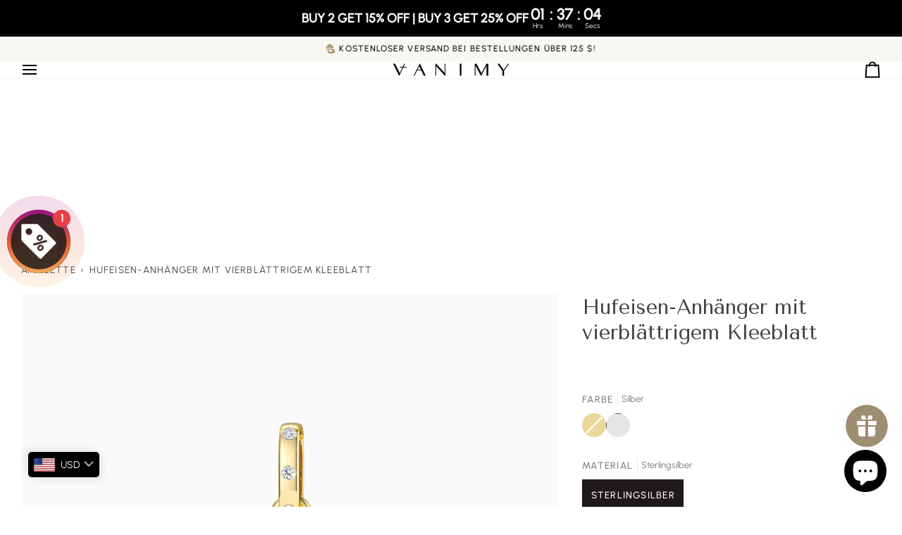

--- FILE ---
content_type: text/css
request_url: https://www.vanimy.com/cdn/shop/t/46/assets/font-settings.css?v=91816443791829748921764050558
body_size: -188
content:
@font-face{font-family:Tenor Sans;font-weight:400;font-style:normal;font-display:swap;src:url(//www.vanimy.com/cdn/fonts/tenor_sans/tenorsans_n4.966071a72c28462a9256039d3e3dc5b0cf314f65.woff2) format("woff2"),url(//www.vanimy.com/cdn/fonts/tenor_sans/tenorsans_n4.2282841d948f9649ba5c3cad6ea46df268141820.woff) format("woff")}@font-face{font-family:Urbanist;font-weight:400;font-style:normal;font-display:swap;src:url(//www.vanimy.com/cdn/fonts/urbanist/urbanist_n4.5f39b6cc8e2fb2c80ae3aed8eb44859d21d81e33.woff2) format("woff2"),url(//www.vanimy.com/cdn/fonts/urbanist/urbanist_n4.714f864d1175b68f0fa5f770f7f8ac4c879be891.woff) format("woff")}@font-face{font-family:Urbanist;font-weight:400;font-style:normal;font-display:swap;src:url(//www.vanimy.com/cdn/fonts/urbanist/urbanist_n4.5f39b6cc8e2fb2c80ae3aed8eb44859d21d81e33.woff2) format("woff2"),url(//www.vanimy.com/cdn/fonts/urbanist/urbanist_n4.714f864d1175b68f0fa5f770f7f8ac4c879be891.woff) format("woff")}@font-face{font-family:Urbanist;font-weight:500;font-style:normal;font-display:swap;src:url(//www.vanimy.com/cdn/fonts/urbanist/urbanist_n5.6682d3f5f9aa0a473dd41f68e30f97f00b72f685.woff2) format("woff2"),url(//www.vanimy.com/cdn/fonts/urbanist/urbanist_n5.8b38238aeecc7132f9fa294cad03c2b685695378.woff) format("woff")}@font-face{font-family:Urbanist;font-weight:500;font-style:normal;font-display:swap;src:url(//www.vanimy.com/cdn/fonts/urbanist/urbanist_n5.6682d3f5f9aa0a473dd41f68e30f97f00b72f685.woff2) format("woff2"),url(//www.vanimy.com/cdn/fonts/urbanist/urbanist_n5.8b38238aeecc7132f9fa294cad03c2b685695378.woff) format("woff")}@font-face{font-family:Urbanist;font-weight:400;font-style:italic;font-display:swap;src:url(//www.vanimy.com/cdn/fonts/urbanist/urbanist_i4.e14d8bb22880b3cb93a15ef0580fa203062f9079.woff2) format("woff2"),url(//www.vanimy.com/cdn/fonts/urbanist/urbanist_i4.da1403265d3e2c19b65a4c701e5dfd86cd2d2a3b.woff) format("woff")}@font-face{font-family:Urbanist;font-weight:500;font-style:italic;font-display:swap;src:url(//www.vanimy.com/cdn/fonts/urbanist/urbanist_i5.00a0d9674474b97551d56e148dd43963b7020889.woff2) format("woff2"),url(//www.vanimy.com/cdn/fonts/urbanist/urbanist_i5.658d4007a50e87abb8a7015b2953e732f18fd62c.woff) format("woff")}
/*# sourceMappingURL=/cdn/shop/t/46/assets/font-settings.css.map?v=91816443791829748921764050558 */


--- FILE ---
content_type: application/x-javascript; charset=utf-8
request_url: https://bundler.nice-team.net/app/shop/status/vanimyofficial.myshopify.com.js?1768627297
body_size: -184
content:
var bundler_settings_updated='1768393847c';

--- FILE ---
content_type: text/javascript; charset=utf-8
request_url: https://www.vanimy.com/products/horseshoe-four-leaf-clover-luck-charm-pendant-1.js
body_size: 1319
content:
{"id":9144952750361,"title":"Horseshoe Four Leaf Clover Luck Charm Pendant","handle":"horseshoe-four-leaf-clover-luck-charm-pendant-1","description":"\u003cp\u003eEach piece is a mirror to your soul's desires and dreams. From sun signs to timeless symbols that express your unspoken feelings, these aren't just amulets—they're extensions of you. Each curated piece serves as a whisper, a declaration, a shout from your inner world to the outer one. Reveal not just what you wear, but who you are.\u003c\/p\u003e\n\u003cp style=\"text-align: left;\" data-pm-slice=\"1 1 []\" data-wt-guid=\"70b2767c-219f-47ad-8280-0daa52694ff7\" data-private=\"redact\" data-mce-style=\"text-align: left;\"\u003e\u003cstrong\u003ePRODUCT DETAILS:\u003c\/strong\u003e\u003cbr data-mce-fragment=\"1\"\u003e\u003cspan data-mce-fragment=\"1\"\u003eMaterial: Sterling Silver\u003cbr data-mce-fragment=\"1\"\u003eDimensions: 15 mm * 13 mm\u003cbr data-mce-fragment=\"1\"\u003e\u003c\/span\u003e\u003cspan data-mce-fragment=\"1\"\u003eNickel-free, lead-free, cadmium-free, tarnish-resistant, and hypoallergenic\u003c\/span\u003e\u003cspan data-mce-fragment=\"1\"\u003e.\u003c\/span\u003e\u003cbr data-mce-fragment=\"1\"\u003e\u003cbr data-mce-fragment=\"1\"\u003e\u003cstrong\u003eCARD MESSAGE:\u003c\/strong\u003e\u003cbr data-mce-fragment=\"1\"\u003eMay this four-leaf clover guard your love and luck, whispering fortune's melody to your heart.\u003c\/p\u003e\n\u003cp\u003e\u003cimg src=\"https:\/\/cdn.shopify.com\/s\/files\/1\/0737\/4241\/8201\/files\/b68c70a4bbca368aec7330c6a6988943_480x480.jpg?v=1709797070\" alt=\"\"\u003e\u003c\/p\u003e\n\u003cp\u003e*\u003cspan data-mce-fragment=\"1\"\u003eFeel free to express your thoughts, blessings, wishes, or design meaningful graffiti on the other side of the card.\u003c\/span\u003e\u003cspan data-mce-fragment=\"1\"\u003e\u003c\/span\u003e\u003c\/p\u003e","published_at":"2024-03-11T16:19:34+08:00","created_at":"2024-03-11T15:59:26+08:00","vendor":"vanimy","type":"Flash Sale","tags":["0924clearance","Birthday","charms","clearance","clearance03","Free Blessing Card","Free Packaging","gold","Hope \u0026 Blessings","non-donation","plant","St.Patrick's Day"],"price":3430,"price_min":3430,"price_max":3430,"available":true,"price_varies":false,"compare_at_price":4900,"compare_at_price_min":4900,"compare_at_price_max":4900,"compare_at_price_varies":false,"variants":[{"id":48130874278169,"title":"Gold \/ Sterling Silver","option1":"Gold","option2":"Sterling Silver","option3":null,"sku":"VNE230404-2G-S","requires_shipping":true,"taxable":true,"featured_image":{"id":44751416557849,"product_id":9144952750361,"position":1,"created_at":"2024-03-11T15:59:51+08:00","updated_at":"2025-11-06T22:51:22+08:00","alt":"Horseshoe Four Leaf Clover Luck Charm Pendant - vanimy","width":2000,"height":2000,"src":"https:\/\/cdn.shopify.com\/s\/files\/1\/0737\/4241\/8201\/files\/VNE230404_--2_c4623ca3-0e02-478a-aabf-d6ca900cac12.jpg?v=1762440682","variant_ids":[48130874278169]},"available":false,"name":"Horseshoe Four Leaf Clover Luck Charm Pendant - Gold \/ Sterling Silver","public_title":"Gold \/ Sterling Silver","options":["Gold","Sterling Silver"],"price":3430,"weight":0,"compare_at_price":4900,"inventory_management":"shopify","barcode":"74278169","featured_media":{"alt":"Horseshoe Four Leaf Clover Luck Charm Pendant - vanimy","id":37208585863449,"position":1,"preview_image":{"aspect_ratio":1.0,"height":2000,"width":2000,"src":"https:\/\/cdn.shopify.com\/s\/files\/1\/0737\/4241\/8201\/files\/VNE230404_--2_c4623ca3-0e02-478a-aabf-d6ca900cac12.jpg?v=1762440682"}},"requires_selling_plan":false,"selling_plan_allocations":[]},{"id":48130874343705,"title":"Silver \/ Sterling Silver","option1":"Silver","option2":"Sterling Silver","option3":null,"sku":"VNE230404-2S-S","requires_shipping":true,"taxable":true,"featured_image":{"id":44751416754457,"product_id":9144952750361,"position":6,"created_at":"2024-03-11T15:59:52+08:00","updated_at":"2024-03-11T16:03:23+08:00","alt":"Horseshoe Four Leaf Clover Luck Charm Pendant - vanimy","width":2000,"height":2000,"src":"https:\/\/cdn.shopify.com\/s\/files\/1\/0737\/4241\/8201\/files\/VNE230404_--1_22c83e69-8718-4051-8263-36f866876f47.jpg?v=1710144203","variant_ids":[48130874343705]},"available":true,"name":"Horseshoe Four Leaf Clover Luck Charm Pendant - Silver \/ Sterling Silver","public_title":"Silver \/ Sterling Silver","options":["Silver","Sterling Silver"],"price":3430,"weight":0,"compare_at_price":4900,"inventory_management":"shopify","barcode":"74343705","featured_media":{"alt":"Horseshoe Four Leaf Clover Luck Charm Pendant - vanimy","id":37208586060057,"position":6,"preview_image":{"aspect_ratio":1.0,"height":2000,"width":2000,"src":"https:\/\/cdn.shopify.com\/s\/files\/1\/0737\/4241\/8201\/files\/VNE230404_--1_22c83e69-8718-4051-8263-36f866876f47.jpg?v=1710144203"}},"requires_selling_plan":false,"selling_plan_allocations":[]}],"images":["\/\/cdn.shopify.com\/s\/files\/1\/0737\/4241\/8201\/files\/VNE230404_--2_c4623ca3-0e02-478a-aabf-d6ca900cac12.jpg?v=1762440682","\/\/cdn.shopify.com\/s\/files\/1\/0737\/4241\/8201\/files\/VNE230404_-1_a83dcae5-da18-49cb-8357-715ac07cfa66.jpg?v=1710144203","\/\/cdn.shopify.com\/s\/files\/1\/0737\/4241\/8201\/files\/VNE230404_c495abcb-2153-4e80-9696-3f3bb7fccf8c.jpg?v=1710144203","\/\/cdn.shopify.com\/s\/files\/1\/0737\/4241\/8201\/files\/VNE230404_5671ea27-7143-48b3-a5dd-90487e5d332a.jpg?v=1710144203","\/\/cdn.shopify.com\/s\/files\/1\/0737\/4241\/8201\/files\/VNE230404-_-_2_fa3c9da9-0f58-47de-ba3a-4e39bbe38c62.jpg?v=1710144203","\/\/cdn.shopify.com\/s\/files\/1\/0737\/4241\/8201\/files\/VNE230404_--1_22c83e69-8718-4051-8263-36f866876f47.jpg?v=1710144203","\/\/cdn.shopify.com\/s\/files\/1\/0737\/4241\/8201\/files\/VNE230404_961d6745-2dc7-4d03-b203-46eec56c4670.jpg?v=1710144203","\/\/cdn.shopify.com\/s\/files\/1\/0737\/4241\/8201\/files\/1_4d2a33e4-5772-477e-a45e-1f8312d1df1e.jpg?v=1710143992"],"featured_image":"\/\/cdn.shopify.com\/s\/files\/1\/0737\/4241\/8201\/files\/VNE230404_--2_c4623ca3-0e02-478a-aabf-d6ca900cac12.jpg?v=1762440682","options":[{"name":"Color","position":1,"values":["Gold","Silver"]},{"name":"Material","position":2,"values":["Sterling Silver"]}],"url":"\/products\/horseshoe-four-leaf-clover-luck-charm-pendant-1","media":[{"alt":"Horseshoe Four Leaf Clover Luck Charm Pendant - vanimy","id":37208585863449,"position":1,"preview_image":{"aspect_ratio":1.0,"height":2000,"width":2000,"src":"https:\/\/cdn.shopify.com\/s\/files\/1\/0737\/4241\/8201\/files\/VNE230404_--2_c4623ca3-0e02-478a-aabf-d6ca900cac12.jpg?v=1762440682"},"aspect_ratio":1.0,"height":2000,"media_type":"image","src":"https:\/\/cdn.shopify.com\/s\/files\/1\/0737\/4241\/8201\/files\/VNE230404_--2_c4623ca3-0e02-478a-aabf-d6ca900cac12.jpg?v=1762440682","width":2000},{"alt":"Horseshoe Four Leaf Clover Luck Charm Pendant - vanimy","id":37208585896217,"position":2,"preview_image":{"aspect_ratio":1.0,"height":2000,"width":2000,"src":"https:\/\/cdn.shopify.com\/s\/files\/1\/0737\/4241\/8201\/files\/VNE230404_-1_a83dcae5-da18-49cb-8357-715ac07cfa66.jpg?v=1710144203"},"aspect_ratio":1.0,"height":2000,"media_type":"image","src":"https:\/\/cdn.shopify.com\/s\/files\/1\/0737\/4241\/8201\/files\/VNE230404_-1_a83dcae5-da18-49cb-8357-715ac07cfa66.jpg?v=1710144203","width":2000},{"alt":"Horseshoe Four Leaf Clover Luck Charm Pendant - vanimy","id":37208585928985,"position":3,"preview_image":{"aspect_ratio":1.0,"height":2000,"width":2000,"src":"https:\/\/cdn.shopify.com\/s\/files\/1\/0737\/4241\/8201\/files\/VNE230404_c495abcb-2153-4e80-9696-3f3bb7fccf8c.jpg?v=1710144203"},"aspect_ratio":1.0,"height":2000,"media_type":"image","src":"https:\/\/cdn.shopify.com\/s\/files\/1\/0737\/4241\/8201\/files\/VNE230404_c495abcb-2153-4e80-9696-3f3bb7fccf8c.jpg?v=1710144203","width":2000},{"alt":"Horseshoe Four Leaf Clover Luck Charm Pendant - vanimy","id":37208585961753,"position":4,"preview_image":{"aspect_ratio":1.0,"height":2000,"width":2000,"src":"https:\/\/cdn.shopify.com\/s\/files\/1\/0737\/4241\/8201\/files\/VNE230404_5671ea27-7143-48b3-a5dd-90487e5d332a.jpg?v=1710144203"},"aspect_ratio":1.0,"height":2000,"media_type":"image","src":"https:\/\/cdn.shopify.com\/s\/files\/1\/0737\/4241\/8201\/files\/VNE230404_5671ea27-7143-48b3-a5dd-90487e5d332a.jpg?v=1710144203","width":2000},{"alt":"Horseshoe Four Leaf Clover Luck Charm Pendant - vanimy","id":37208585994521,"position":5,"preview_image":{"aspect_ratio":1.0,"height":2000,"width":2000,"src":"https:\/\/cdn.shopify.com\/s\/files\/1\/0737\/4241\/8201\/files\/VNE230404-_-_2_fa3c9da9-0f58-47de-ba3a-4e39bbe38c62.jpg?v=1710144203"},"aspect_ratio":1.0,"height":2000,"media_type":"image","src":"https:\/\/cdn.shopify.com\/s\/files\/1\/0737\/4241\/8201\/files\/VNE230404-_-_2_fa3c9da9-0f58-47de-ba3a-4e39bbe38c62.jpg?v=1710144203","width":2000},{"alt":"Horseshoe Four Leaf Clover Luck Charm Pendant - vanimy","id":37208586060057,"position":6,"preview_image":{"aspect_ratio":1.0,"height":2000,"width":2000,"src":"https:\/\/cdn.shopify.com\/s\/files\/1\/0737\/4241\/8201\/files\/VNE230404_--1_22c83e69-8718-4051-8263-36f866876f47.jpg?v=1710144203"},"aspect_ratio":1.0,"height":2000,"media_type":"image","src":"https:\/\/cdn.shopify.com\/s\/files\/1\/0737\/4241\/8201\/files\/VNE230404_--1_22c83e69-8718-4051-8263-36f866876f47.jpg?v=1710144203","width":2000},{"alt":"Horseshoe Four Leaf Clover Luck Charm Pendant - vanimy","id":37208586092825,"position":7,"preview_image":{"aspect_ratio":1.0,"height":2000,"width":2000,"src":"https:\/\/cdn.shopify.com\/s\/files\/1\/0737\/4241\/8201\/files\/VNE230404_961d6745-2dc7-4d03-b203-46eec56c4670.jpg?v=1710144203"},"aspect_ratio":1.0,"height":2000,"media_type":"image","src":"https:\/\/cdn.shopify.com\/s\/files\/1\/0737\/4241\/8201\/files\/VNE230404_961d6745-2dc7-4d03-b203-46eec56c4670.jpg?v=1710144203","width":2000},{"alt":"Horseshoe Four Leaf Clover Luck Charm Pendant - vanimy","id":37208586125593,"position":8,"preview_image":{"aspect_ratio":1.0,"height":2000,"width":2000,"src":"https:\/\/cdn.shopify.com\/s\/files\/1\/0737\/4241\/8201\/files\/1_4d2a33e4-5772-477e-a45e-1f8312d1df1e.jpg?v=1710143992"},"aspect_ratio":1.0,"height":2000,"media_type":"image","src":"https:\/\/cdn.shopify.com\/s\/files\/1\/0737\/4241\/8201\/files\/1_4d2a33e4-5772-477e-a45e-1f8312d1df1e.jpg?v=1710143992","width":2000}],"requires_selling_plan":false,"selling_plan_groups":[]}

--- FILE ---
content_type: image/svg+xml
request_url: https://www.vanimy.com/cdn/shop/t/46/assets/ico-select.svg?v=59560682614556475511764050558
body_size: -408
content:
<svg xmlns="http://www.w3.org/2000/svg" xmlns:xlink="http://www.w3.org/1999/xlink" version="1.1" id="Layer_1" x="0px" y="0px" width="8px" height="13px" viewBox="0 0 8 13" enable-background="new 0 0 8 13" xml:space="preserve">
  <g>
    <g>
      <polygon fill="#ee8181" points="0,8 4,13 8,8   "/>
    </g>
  </g>
  <g>
    <g>
      <polygon fill="#ee8181" points="4,0 0,5 8,5   "/>
    </g>
  </g>
</svg>


--- FILE ---
content_type: application/javascript; charset=utf-8
request_url: https://pixee.gropulse.com/get_script?shop=vanimyofficial.myshopify.com
body_size: -112
content:

  (function(){
    if (location.pathname.includes('/thank_you') || location.pathname.includes('/thank-you')) {
      var script = document.createElement("script");
      script.type = "text/javascript";
      script.src = "https://pixee.gropulse.com/get_purchase_page_script?shop=vanimyofficial.myshopify.com";
      document.getElementsByTagName("head")[0].appendChild(script);
    }
  })();
  

--- FILE ---
content_type: text/javascript
request_url: https://www.vanimy.com/cdn/shopifycloud/shop-js/modules/v2/client.lead-capture_Ccz5Zm6k.de.esm.js
body_size: 3133
content:
import{o as e,d as o,A as t,q as n,i as s,_ as i,aq as r,ar as a,T as d,aP as c,D as l,u,l as p,b as m,n as h,y as f,s as g,t as v,g as y,h as _,v as w,z as I,w as C,aF as A,C as E,E as T,R as k,c as M,J as S,H as b,Q as O,L,U as P,X as x,K as D,M as R,V}from"./chunk.common_QpfDqRK1.esm.js";import{M as U,A as j}from"./chunk.modal_CS8dP9kO.esm.js";function N({apiKey:e}){return{apiKey:e,flow:"discount",flowVersion:"EMAIL_CAPTURE"}}const F=l((({apiKey:l,devMode:E,onAuthenticate:T,onComplete:k,onConfirmSuccess:M,onError:S,onLoad:b,onRestart:O,phoneCapture:L,phoneCaptureDisclosureText:P,storefrontOrigin:x},D)=>{const{dispatch:R,loaded:V,modalVisible:j}=u(),{trackPostMessageTransmission:N}=e(),{leaveBreadcrumb:F,notify:K}=p(),{setShopAccountUuid:W,trackDiscountStatus:z,trackError:G,trackFirstTimeRender:H,trackLeadCapturePageImpression:q}=function(){const{analyticsData:c,produceMonorailEvent:l,trackPageImpression:u}=e(),[p]=o(new Set),[m]=o((new Date).getTime()),h=t(),f=n((e=>{h.current=e}),[]),g=n(((e,o)=>{var t;const{analyticsTraceId:n,apiKey:i,flow:r,flowVersion:a,shopPermanentDomain:d=(null===(t=s.Shopify)||void 0===t?void 0:t.shop)||""}=c;i&&r&&a&&l({event:{schemaId:"shopify_pay_login_with_shop_sdk_error_events/1.0",payload:{analyticsTraceId:n,apiKey:i,errorCode:e,errorMessage:o,flow:r,flowVersion:a,sdkVersion:"1.0.34-beta",shopPermanentDomain:d}}})}),[c,l]),v=n((e=>{var o;const{analyticsTraceId:t,apiKey:n,flow:i,flowVersion:r,shopPermanentDomain:a=(null===(o=s.Shopify)||void 0===o?void 0:o.shop)||""}=c;n&&i&&r&&l({event:{schemaId:"shopify_pay_login_with_shop_sdk_discount_status/2.0",payload:{analyticsTraceId:t,apiKey:n,discountCode:e,discountCodeStatus:"received",flow:i,flowVersion:r,shopPermanentDomain:a}}})}),[c,l]),y=n(((...e)=>i(this,[...e],void 0,(function*({eventName:e,startTime:o=m}={}){const{analyticsTraceId:t,flowVersion:n}=c,i=null!=e?e:n;if(!i||p.has(i))return;p.add(i);const d=(new Date).getTime()-o,u=yield r("shopId");l({event:{schemaId:"shop_js_ui_shop_login_first_time_render/1.0",payload:Object.assign(Object.assign({},u),{analyticsTraceId:t,duration:d,shopLoginVersion:i,url:s.location.href,userAgent:a.userAgent})},onError:()=>{p.delete(i)},trekkieAttributes:u})}))),[c,m,l,p]),_=n((e=>{u(Object.assign({shopAccountUuid:h.current},e))}),[u]);return d((()=>({setShopAccountUuid:f,trackDiscountStatus:v,trackError:g,trackFirstTimeRender:y,trackLeadCapturePageImpression:_})),[f,v,g,y,_])}(),{instanceId:$}=m(),B=t(null),{clearLoadTimeout:J,initLoadTimeout:Q}=h(),[X,Y]=o(!1),[Z,ee]=o(!1);f((()=>{V&&H()}),[V,H]);const oe=n((e=>{R({type:"showModal",reason:e})}),[R]),te=n((e=>{var o;return I({contentWindow:null===(o=null==B?void 0:B.current)||void 0===o?void 0:o.contentWindow,event:e,onMessageSent:e=>N({direction:"outgoing",event:e})})}),[N]),ne=d((()=>(({analyticsTraceId:e,apiKey:o,devMode:t,flowVersion:n,phoneCapture:i,saveDiscountAt:r,storefrontOrigin:a,requireVerification:d})=>{const l=new URLSearchParams(Object.assign(Object.assign(Object.assign(Object.assign(Object.assign({analytics_trace_id:e,api_key:o,compact_layout:"true"},"true"===c(t)&&{dev_mode:"true"}),{flow:"discount",flow_version:n,locale:"de"}),"true"===c(i)&&{phone_capture:"true"}),r&&{save_discount_at:r}),{target_origin:s.location.origin,require_verification:d?"true":"false"}));return`${a||s.location.origin}/services/login_with_shop/authorize?${l}`})({analyticsTraceId:$,apiKey:l,devMode:E,flowVersion:L?"PHONE_CAPTURE":"EMAIL_CAPTURE",phoneCapture:L,requireVerification:Z,storefrontOrigin:x})),[l,E,$,L,x,Z]),se=n((()=>{C({iframe:B.current,src:ne})}),[ne]),ie=n(((e,o,t)=>{G(e,o),null==S||S({code:e,email:t||"",message:o})}),[S,G]),re=n((e=>i(void 0,void 0,void 0,(function*(){var o;if(T)try{if(E&&"discount-code-error@myshopify.io"===e)throw new Error("Discount code error");const{discount:t}=yield T(),{code:n,gid:s}=t;if("string"!=typeof n||0===n.trim().length)throw new Error("discount code is non-string or empty");s&&"string"==typeof s||null===(o=console.warn)||void 0===o||o.call(console,"⚠️ Shop Lead Capture: discount code callback did not return a value for gid. It is strongly recommended to provide a gid for the discount code. This will be required in the future."),z(t.code),L&&te({disclosureText:P||"",type:"phonecapturedisclosure"}),te({discountCode:n,gid:s,type:"savediscount"})}catch(e){const o=e instanceof Error?e.message:"Unknown error in getSideEffects callback.";ie("no_discount_received",o)}else console.error("No on-authenticate callback found. See the dev docs for more information on how to offer a discount code: https://shopify.dev/docs/apps/build/shop/shop-identity-sdk/components/lead-capture/offer-a-discount-code")}))),[E,ie,T,L,P,te,z]),{destroy:ae,waitForMessage:de}=g({includeCore:!0,onClose:()=>{},onComplete:e=>i(void 0,void 0,void 0,(function*(){const{customerAccessToken:o,customerAccessTokenExpiresAt:t,email:n,loggedIn:s,shopAccountUuid:i,shouldFinalizeLogin:r,emailVerified:a}=e;s&&r&&(yield A(x,K)),ce({dismissMethod:"auto",reason:"event_completed"}),null==k||k({customerAccessToken:o,customerAccessTokenExpiresAt:t,email:n||"",signedIn:s,emailVerified:a}),i&&W(i)})),onConfirmSuccess:()=>{null==M||M()},onDiscountSaved:()=>{q({page:"DISCOUNT_SAVE_CONFIRMATION_PAGE"})},onError:({code:e,email:o,message:t})=>{J(),ie(e,t,o)},onLeadCaptureLoaded:({userFound:e})=>{R({type:"loaded",payload:{sessionDetected:e}}),X||(Y(!0),J(),null==b||b({userFound:e}),H())},onResizeIframe:({height:e,width:o})=>{B.current&&(B.current.style.height=`${e}px`,B.current.style.width=`${o}px`)},onRestarted:()=>{ce({dismissMethod:"auto",reason:"event_restarted"}),ee(!0),null==O||O()},onShopUserMatched:()=>{null==T||T()},onUserVerified:({email:e})=>re(e),source:B}),ce=n((({dismissMethod:e,reason:o})=>{j&&R({type:"hideModal",dismissMethod:e,reason:o})}),[R,j]);f((()=>()=>{B.current&&ae()}),[ae]),f((()=>{R({type:"reset"})}),[R,ne]),v(D,(()=>{var e;return{close:ce,open:oe,postMessage:te,reload:se,source:(null===(e=B.current)||void 0===e?void 0:e.contentWindow)||null,waitForMessage:de}}),[ce,oe,te,se,de]),f((()=>{Q(),F("Iframe url updated",{src:ne},"state")}),[ne,Q,F]);const le=y("m-auto border-none","w-full"),ue=_("iframe",{allow:"publickey-credentials-get *",className:le,"data-testid":"lead-capture-iframe",ref:e=>{e&&(B.current=e)},src:ne,tabIndex:0});return _(U,{headerLogo:_(w,{className:"h-4-5 text-purple-primary"}),onDismiss:e=>{ee(!0),ce({dismissMethod:e,reason:"user_dismissed"}),null==k||k({email:"",signedIn:!1})},visible:j,variant:"leadCapture",children:ue})}));function K(o){var{devMode:r=!1,emailInputSelector:a,onGetEmailInput:c,flow:l="discount",onComplete:p,onError:m,onRestart:h,uxMode:g="iframe"}=o,v=T(o,["devMode","emailInputSelector","onGetEmailInput","flow","onComplete","onError","onRestart","uxMode"]);const{dispatch:y}=u(),{trackPageImpression:w,trackUserAction:I}=e(),C=t(null),A=t(null),E=t(a?M.getElementById(a):null);f((()=>{w({page:"SDK_HAS_LOADED_INITIAL_PAGE"})}),[w]);const{updateEmailToPost:k,getSubmittedEmail:U}=S({emailInputSelector:a,onGetEmailInput:c,hideChange:!1,iframeRef:C}),N=b({uxMode:g,defaultUxMode:"iframe"}),{getAuthorizeUrl:K}=O(Object.assign(Object.assign({},v),{clientId:"",analyticsContext:"loginWithShopSelfServe",codeChallenge:"",codeChallengeMethod:"S256",responseType:"code",uxMode:N})),W=L({storefrontOrigin:v.storefrontOrigin}),z=n((e=>i(this,void 0,void 0,(function*(){const{customerAccessToken:o,customerAccessTokenExpiresAt:t,email:n,loggedIn:s}=e;R({subText:"Will automatically apply at checkout",text:"Discount saved"}),W(e),p({customerAccessToken:o,customerAccessTokenExpiresAt:t,email:n||"",signedIn:s,emailVerified:!0,phoneShareConsent:!0})}))),[p,W]),G=P({handleClose:()=>{y({type:"windoidClosed"})},handleComplete:z,handleOpen:()=>{y({type:"windoidOpened"})},windoidRef:A}),H=n((e=>{switch(N){case"windoid":A.current=V(e,G);break;case"redirect":s.location.href=e}}),[N,G]),q=K({uxRole:"prompt"}),$=x({getAuthorizeUrl:K,getEmail:U,openWindoid:H,iframeRef:C}),B=d((()=>({notifyEmailFieldShown:()=>{w({page:"PARTNER_EMAIL_INPUT_SHOWN"})},start:({detail:e})=>{I({userAction:"START_CALLED"});const o=e.email;if(r){if("success-not-a-shop-user@myshopify.io"===o)return void(null==p||p({email:o,signedIn:!1}));if("blocked-user@myshopify.io"===o)return void(null==m||m({code:"user_blocked",message:"Hardcoded error event test email was entered.",email:o}))}if("windoid"!==N)k(o);else{const e=K({loginHint:o});A.current=V(e,G)}}})),[N,K,r,G,p,m,w,I,k]);D(B);const J=({userFound:e})=>{var o;null===(o=v.onLoad)||void 0===o||o.call(v,{userFound:e})},Q=n((()=>{k(""),null==h||h()}),[h,k]);return"discount"===l?"windoid"===N?_(j,{activator:E,autoOpen:!1,onError:m,onLoaded:J,onPromptChange:()=>{},onPromptContinue:$,proxy:!1,ref:C,src:q,modalType:"wide",variant:"default"}):_(F,Object.assign({},v,{devMode:r,onComplete:p,onError:m,onRestart:Q,ref:C})):null}F.displayName="Iframe",E((e=>{var{devMode:o,element:t}=e,n=T(e,["devMode","element"]);return _(k,{devMode:o,element:t,featureName:"ShopLeadCapture",monorailProps:N(n),children:_(K,Object.assign({},n,{devMode:o}))})}),{methods:["notifyEmailFieldShown","start"],name:"shop-lead-capture",props:{apiKey:"string",devMode:"boolean",emailInputSelector:"string",onGetEmailInput:"function",flow:"string",onAuthenticate:"function",onComplete:"function",onConfirmSuccess:"function",onError:"function",onLoad:"function",onRestart:"function",phoneCapture:"boolean",phoneCaptureDisclosureText:"string",storefrontOrigin:"string",uxMode:"string"},shadow:"open"});
//# sourceMappingURL=client.lead-capture_Ccz5Zm6k.de.esm.js.map


--- FILE ---
content_type: text/javascript
request_url: https://www.vanimy.com/cdn/shop/t/46/assets/bss-custom.js?v=28996773713160144461764050431
body_size: -89
content:
const cartDrawerObserver=new MutationObserver(function(mutationList,observer){for(const mutation of mutationList)mutation.type==="attributes"&&(console.log("test"),BSS_B2B?.cart?.fixer(BSS_B2B.shopData,!1,!0))});document.addEventListener("DOMContentLoaded",function(){if(console.log("countdownElement","countdownElement"),location.pathname.includes("/pages/thank-you-for-your-submission")&&(console.log("countdownElement","countdownElement"),function(){let count=5;const countdownElement=document.getElementById("bssCountdown");console.log("countdownElement",countdownElement);const interval=setInterval(()=>{count--,countdownElement.textContent=count,count===0&&(clearInterval(interval),window.location.href="/")},1e3)}()),location.pathname.includes("/cart"))setTimeout(function(){BSS_B2B.cart&&BSS_B2B.cart.fixer(BSS_B2B.shopData,!1,!1)},2e3);else{const cartDrawerContainer=document.querySelector(".drawer.cart__drawer");console.log(cartDrawerContainer),setTimeout(function(){cartDrawerObserver.observe(cartDrawerContainer,{attributes:!0})},2e3)}const ele=document.querySelector("[data-quickview-modal]");ele&&new MutationObserver(mutationList=>{console.log(mutationList);for(let item of mutationList)(item.target.className.includes("quickview__modal")||item.target.name==="id"&&item.attributeName==="value")&&BSS_B2B.observer.productSubject.notifyObserver("ProductMutate","ProductPriceMutate")}).observe(ele,{childList:!0,subtree:!0,attributes:!0});const miniEle=document.querySelector(".cart__drawer");miniEle&&new MutationObserver(mutationList=>{for(let item of mutationList){const className=item?.target?.className;typeof className=="string"&&className.includes("cart__drawer")&&(console.log(1),setTimeout(()=>{BSS_B2B.observer?.cartSubject?.notifyObserver("CartMutate","CartPriceMutate")},1e3))}}).observe(miniEle,{childList:!0,subtree:!0,attributes:!0})});
//# sourceMappingURL=/cdn/shop/t/46/assets/bss-custom.js.map?v=28996773713160144461764050431


--- FILE ---
content_type: text/javascript; charset=utf-8
request_url: https://www.vanimy.com/products/horseshoe-four-leaf-clover-luck-charm-pendant-1.js
body_size: 1460
content:
{"id":9144952750361,"title":"Horseshoe Four Leaf Clover Luck Charm Pendant","handle":"horseshoe-four-leaf-clover-luck-charm-pendant-1","description":"\u003cp\u003eEach piece is a mirror to your soul's desires and dreams. From sun signs to timeless symbols that express your unspoken feelings, these aren't just amulets—they're extensions of you. Each curated piece serves as a whisper, a declaration, a shout from your inner world to the outer one. Reveal not just what you wear, but who you are.\u003c\/p\u003e\n\u003cp style=\"text-align: left;\" data-pm-slice=\"1 1 []\" data-wt-guid=\"70b2767c-219f-47ad-8280-0daa52694ff7\" data-private=\"redact\" data-mce-style=\"text-align: left;\"\u003e\u003cstrong\u003ePRODUCT DETAILS:\u003c\/strong\u003e\u003cbr data-mce-fragment=\"1\"\u003e\u003cspan data-mce-fragment=\"1\"\u003eMaterial: Sterling Silver\u003cbr data-mce-fragment=\"1\"\u003eDimensions: 15 mm * 13 mm\u003cbr data-mce-fragment=\"1\"\u003e\u003c\/span\u003e\u003cspan data-mce-fragment=\"1\"\u003eNickel-free, lead-free, cadmium-free, tarnish-resistant, and hypoallergenic\u003c\/span\u003e\u003cspan data-mce-fragment=\"1\"\u003e.\u003c\/span\u003e\u003cbr data-mce-fragment=\"1\"\u003e\u003cbr data-mce-fragment=\"1\"\u003e\u003cstrong\u003eCARD MESSAGE:\u003c\/strong\u003e\u003cbr data-mce-fragment=\"1\"\u003eMay this four-leaf clover guard your love and luck, whispering fortune's melody to your heart.\u003c\/p\u003e\n\u003cp\u003e\u003cimg src=\"https:\/\/cdn.shopify.com\/s\/files\/1\/0737\/4241\/8201\/files\/b68c70a4bbca368aec7330c6a6988943_480x480.jpg?v=1709797070\" alt=\"\"\u003e\u003c\/p\u003e\n\u003cp\u003e*\u003cspan data-mce-fragment=\"1\"\u003eFeel free to express your thoughts, blessings, wishes, or design meaningful graffiti on the other side of the card.\u003c\/span\u003e\u003cspan data-mce-fragment=\"1\"\u003e\u003c\/span\u003e\u003c\/p\u003e","published_at":"2024-03-11T16:19:34+08:00","created_at":"2024-03-11T15:59:26+08:00","vendor":"vanimy","type":"Flash Sale","tags":["0924clearance","Birthday","charms","clearance","clearance03","Free Blessing Card","Free Packaging","gold","Hope \u0026 Blessings","non-donation","plant","St.Patrick's Day"],"price":3430,"price_min":3430,"price_max":3430,"available":true,"price_varies":false,"compare_at_price":4900,"compare_at_price_min":4900,"compare_at_price_max":4900,"compare_at_price_varies":false,"variants":[{"id":48130874278169,"title":"Gold \/ Sterling Silver","option1":"Gold","option2":"Sterling Silver","option3":null,"sku":"VNE230404-2G-S","requires_shipping":true,"taxable":true,"featured_image":{"id":44751416557849,"product_id":9144952750361,"position":1,"created_at":"2024-03-11T15:59:51+08:00","updated_at":"2025-11-06T22:51:22+08:00","alt":"Horseshoe Four Leaf Clover Luck Charm Pendant - vanimy","width":2000,"height":2000,"src":"https:\/\/cdn.shopify.com\/s\/files\/1\/0737\/4241\/8201\/files\/VNE230404_--2_c4623ca3-0e02-478a-aabf-d6ca900cac12.jpg?v=1762440682","variant_ids":[48130874278169]},"available":false,"name":"Horseshoe Four Leaf Clover Luck Charm Pendant - Gold \/ Sterling Silver","public_title":"Gold \/ Sterling Silver","options":["Gold","Sterling Silver"],"price":3430,"weight":0,"compare_at_price":4900,"inventory_management":"shopify","barcode":"74278169","featured_media":{"alt":"Horseshoe Four Leaf Clover Luck Charm Pendant - vanimy","id":37208585863449,"position":1,"preview_image":{"aspect_ratio":1.0,"height":2000,"width":2000,"src":"https:\/\/cdn.shopify.com\/s\/files\/1\/0737\/4241\/8201\/files\/VNE230404_--2_c4623ca3-0e02-478a-aabf-d6ca900cac12.jpg?v=1762440682"}},"requires_selling_plan":false,"selling_plan_allocations":[]},{"id":48130874343705,"title":"Silver \/ Sterling Silver","option1":"Silver","option2":"Sterling Silver","option3":null,"sku":"VNE230404-2S-S","requires_shipping":true,"taxable":true,"featured_image":{"id":44751416754457,"product_id":9144952750361,"position":6,"created_at":"2024-03-11T15:59:52+08:00","updated_at":"2024-03-11T16:03:23+08:00","alt":"Horseshoe Four Leaf Clover Luck Charm Pendant - vanimy","width":2000,"height":2000,"src":"https:\/\/cdn.shopify.com\/s\/files\/1\/0737\/4241\/8201\/files\/VNE230404_--1_22c83e69-8718-4051-8263-36f866876f47.jpg?v=1710144203","variant_ids":[48130874343705]},"available":true,"name":"Horseshoe Four Leaf Clover Luck Charm Pendant - Silver \/ Sterling Silver","public_title":"Silver \/ Sterling Silver","options":["Silver","Sterling Silver"],"price":3430,"weight":0,"compare_at_price":4900,"inventory_management":"shopify","barcode":"74343705","featured_media":{"alt":"Horseshoe Four Leaf Clover Luck Charm Pendant - vanimy","id":37208586060057,"position":6,"preview_image":{"aspect_ratio":1.0,"height":2000,"width":2000,"src":"https:\/\/cdn.shopify.com\/s\/files\/1\/0737\/4241\/8201\/files\/VNE230404_--1_22c83e69-8718-4051-8263-36f866876f47.jpg?v=1710144203"}},"requires_selling_plan":false,"selling_plan_allocations":[]}],"images":["\/\/cdn.shopify.com\/s\/files\/1\/0737\/4241\/8201\/files\/VNE230404_--2_c4623ca3-0e02-478a-aabf-d6ca900cac12.jpg?v=1762440682","\/\/cdn.shopify.com\/s\/files\/1\/0737\/4241\/8201\/files\/VNE230404_-1_a83dcae5-da18-49cb-8357-715ac07cfa66.jpg?v=1710144203","\/\/cdn.shopify.com\/s\/files\/1\/0737\/4241\/8201\/files\/VNE230404_c495abcb-2153-4e80-9696-3f3bb7fccf8c.jpg?v=1710144203","\/\/cdn.shopify.com\/s\/files\/1\/0737\/4241\/8201\/files\/VNE230404_5671ea27-7143-48b3-a5dd-90487e5d332a.jpg?v=1710144203","\/\/cdn.shopify.com\/s\/files\/1\/0737\/4241\/8201\/files\/VNE230404-_-_2_fa3c9da9-0f58-47de-ba3a-4e39bbe38c62.jpg?v=1710144203","\/\/cdn.shopify.com\/s\/files\/1\/0737\/4241\/8201\/files\/VNE230404_--1_22c83e69-8718-4051-8263-36f866876f47.jpg?v=1710144203","\/\/cdn.shopify.com\/s\/files\/1\/0737\/4241\/8201\/files\/VNE230404_961d6745-2dc7-4d03-b203-46eec56c4670.jpg?v=1710144203","\/\/cdn.shopify.com\/s\/files\/1\/0737\/4241\/8201\/files\/1_4d2a33e4-5772-477e-a45e-1f8312d1df1e.jpg?v=1710143992"],"featured_image":"\/\/cdn.shopify.com\/s\/files\/1\/0737\/4241\/8201\/files\/VNE230404_--2_c4623ca3-0e02-478a-aabf-d6ca900cac12.jpg?v=1762440682","options":[{"name":"Color","position":1,"values":["Gold","Silver"]},{"name":"Material","position":2,"values":["Sterling Silver"]}],"url":"\/products\/horseshoe-four-leaf-clover-luck-charm-pendant-1","media":[{"alt":"Horseshoe Four Leaf Clover Luck Charm Pendant - vanimy","id":37208585863449,"position":1,"preview_image":{"aspect_ratio":1.0,"height":2000,"width":2000,"src":"https:\/\/cdn.shopify.com\/s\/files\/1\/0737\/4241\/8201\/files\/VNE230404_--2_c4623ca3-0e02-478a-aabf-d6ca900cac12.jpg?v=1762440682"},"aspect_ratio":1.0,"height":2000,"media_type":"image","src":"https:\/\/cdn.shopify.com\/s\/files\/1\/0737\/4241\/8201\/files\/VNE230404_--2_c4623ca3-0e02-478a-aabf-d6ca900cac12.jpg?v=1762440682","width":2000},{"alt":"Horseshoe Four Leaf Clover Luck Charm Pendant - vanimy","id":37208585896217,"position":2,"preview_image":{"aspect_ratio":1.0,"height":2000,"width":2000,"src":"https:\/\/cdn.shopify.com\/s\/files\/1\/0737\/4241\/8201\/files\/VNE230404_-1_a83dcae5-da18-49cb-8357-715ac07cfa66.jpg?v=1710144203"},"aspect_ratio":1.0,"height":2000,"media_type":"image","src":"https:\/\/cdn.shopify.com\/s\/files\/1\/0737\/4241\/8201\/files\/VNE230404_-1_a83dcae5-da18-49cb-8357-715ac07cfa66.jpg?v=1710144203","width":2000},{"alt":"Horseshoe Four Leaf Clover Luck Charm Pendant - vanimy","id":37208585928985,"position":3,"preview_image":{"aspect_ratio":1.0,"height":2000,"width":2000,"src":"https:\/\/cdn.shopify.com\/s\/files\/1\/0737\/4241\/8201\/files\/VNE230404_c495abcb-2153-4e80-9696-3f3bb7fccf8c.jpg?v=1710144203"},"aspect_ratio":1.0,"height":2000,"media_type":"image","src":"https:\/\/cdn.shopify.com\/s\/files\/1\/0737\/4241\/8201\/files\/VNE230404_c495abcb-2153-4e80-9696-3f3bb7fccf8c.jpg?v=1710144203","width":2000},{"alt":"Horseshoe Four Leaf Clover Luck Charm Pendant - vanimy","id":37208585961753,"position":4,"preview_image":{"aspect_ratio":1.0,"height":2000,"width":2000,"src":"https:\/\/cdn.shopify.com\/s\/files\/1\/0737\/4241\/8201\/files\/VNE230404_5671ea27-7143-48b3-a5dd-90487e5d332a.jpg?v=1710144203"},"aspect_ratio":1.0,"height":2000,"media_type":"image","src":"https:\/\/cdn.shopify.com\/s\/files\/1\/0737\/4241\/8201\/files\/VNE230404_5671ea27-7143-48b3-a5dd-90487e5d332a.jpg?v=1710144203","width":2000},{"alt":"Horseshoe Four Leaf Clover Luck Charm Pendant - vanimy","id":37208585994521,"position":5,"preview_image":{"aspect_ratio":1.0,"height":2000,"width":2000,"src":"https:\/\/cdn.shopify.com\/s\/files\/1\/0737\/4241\/8201\/files\/VNE230404-_-_2_fa3c9da9-0f58-47de-ba3a-4e39bbe38c62.jpg?v=1710144203"},"aspect_ratio":1.0,"height":2000,"media_type":"image","src":"https:\/\/cdn.shopify.com\/s\/files\/1\/0737\/4241\/8201\/files\/VNE230404-_-_2_fa3c9da9-0f58-47de-ba3a-4e39bbe38c62.jpg?v=1710144203","width":2000},{"alt":"Horseshoe Four Leaf Clover Luck Charm Pendant - vanimy","id":37208586060057,"position":6,"preview_image":{"aspect_ratio":1.0,"height":2000,"width":2000,"src":"https:\/\/cdn.shopify.com\/s\/files\/1\/0737\/4241\/8201\/files\/VNE230404_--1_22c83e69-8718-4051-8263-36f866876f47.jpg?v=1710144203"},"aspect_ratio":1.0,"height":2000,"media_type":"image","src":"https:\/\/cdn.shopify.com\/s\/files\/1\/0737\/4241\/8201\/files\/VNE230404_--1_22c83e69-8718-4051-8263-36f866876f47.jpg?v=1710144203","width":2000},{"alt":"Horseshoe Four Leaf Clover Luck Charm Pendant - vanimy","id":37208586092825,"position":7,"preview_image":{"aspect_ratio":1.0,"height":2000,"width":2000,"src":"https:\/\/cdn.shopify.com\/s\/files\/1\/0737\/4241\/8201\/files\/VNE230404_961d6745-2dc7-4d03-b203-46eec56c4670.jpg?v=1710144203"},"aspect_ratio":1.0,"height":2000,"media_type":"image","src":"https:\/\/cdn.shopify.com\/s\/files\/1\/0737\/4241\/8201\/files\/VNE230404_961d6745-2dc7-4d03-b203-46eec56c4670.jpg?v=1710144203","width":2000},{"alt":"Horseshoe Four Leaf Clover Luck Charm Pendant - vanimy","id":37208586125593,"position":8,"preview_image":{"aspect_ratio":1.0,"height":2000,"width":2000,"src":"https:\/\/cdn.shopify.com\/s\/files\/1\/0737\/4241\/8201\/files\/1_4d2a33e4-5772-477e-a45e-1f8312d1df1e.jpg?v=1710143992"},"aspect_ratio":1.0,"height":2000,"media_type":"image","src":"https:\/\/cdn.shopify.com\/s\/files\/1\/0737\/4241\/8201\/files\/1_4d2a33e4-5772-477e-a45e-1f8312d1df1e.jpg?v=1710143992","width":2000}],"requires_selling_plan":false,"selling_plan_groups":[]}

--- FILE ---
content_type: application/x-javascript
request_url: https://cdn-bundler.nice-team.net/app/js/bundler-script.js?shop=vanimyofficial.myshopify.com&1768393847c
body_size: 82303
content:
void 0!==window.bundlerLoaded2&&null!==document.getElementById("bndlr-loaded")||function(){var e,t,n,i="Your bundle:",a="true",r="apply_with_discount_codes",l="false",s="Quantity",o="Add {{missing_items_count}} more item(s) to get up to {{discount_value}} OFF!",d="false",u="false",c="true",_="false",p="Out of stock",m="true",g="false",h="false",b="false",f="false",y="false",v="false",q="true";try{window.bundlerLoaded2=!0;var w=document.createElement("div");w.id="bndlr-loaded",w.style.cssText="display:none;",null!==document.body&&document.body.appendChild(w)}catch(e){console.error(e)}try{var k=function(e){"function"==typeof window.requestIdleCallback?window.requestIdleCallback(e):e()},x=[],O=function(e,t,n){void 0!==x[e]&&clearTimeout(x[e]),x[e]=setTimeout(t,n)},S={},C=function(e){var t={_canUseConsole:function(){return!0},log:function(){this._canUseConsole()&&window.console.log.apply(null,arguments)},warn:function(){this._canUseConsole()&&window.console.warn.apply(null,arguments)},info:function(){this._canUseConsole()&&window.console.info.apply(null,arguments)},error:function(){this._canUseConsole()&&window.console.error.apply(null,arguments)}},n={maxAge:3e5,key:"bndlr_data_",cache:{},save:function(e,t){try{var n={};try{var i=localStorage.getItem(this.getKey());i=JSON.parse(i)}catch(e){console.log("no data yet")}"object"==typeof i&&null!==i&&(n=i),n[e]={data:t,time:(new Date).getTime()},n=JSON.stringify(n),localStorage.setItem(this.getKey(),n),this.cache[e]=n[e]}catch(e){console.log("Error when saving data",e)}},get:function(e,t){void 0===t&&(t=this.maxAge);try{if(void 0!==this.cache[e])var n=this.cache[e];else{n=localStorage.getItem(this.getKey());n=JSON.parse(n)}return void 0!==n[e]&&"undefined"!==n[e].time&&(!(n[e].time<(new Date).getTime()-this.maxAge)&&JSON.parse(JSON.stringify(n[e].data)))}catch(e){return!1}return!1},getKey:function(){var e=this.key,t="";"undefined"!=typeof Shopify&&Shopify.hasOwnProperty("currency")&&Shopify.currency.hasOwnProperty("active")&&(t=Shopify.currency.active),e+=t;var n="";"undefined"!=typeof Shopify&&Shopify.hasOwnProperty("country")&&"string"==typeof Shopify.country&&(n=Shopify.country),e+=n;var i="";return"undefined"!=typeof Shopify&&Shopify.hasOwnProperty("locale")&&"string"==typeof Shopify.locale&&(i=Shopify.locale),e+=i}},w={cache:{},promises:{},getCustomerTags:function(e){void 0===e&&(e=!1);var t=null;if("undefined"!=typeof BndlrScriptAppended&&!0===BndlrScriptAppended&&(t="undefined"!=typeof BndlrCustomerTags&&BndlrCustomerTags.length>0?BndlrCustomerTags:[]),null===t&&(tagsFromStorage=n.get("customer_tags",18e5),!1!==tagsFromStorage&&(t=tagsFromStorage)),n.save("customer_tags",t),null===t&&!0===e)w.getCustomerTagsFromEndpoint().done((function(e){t=void 0!==e.tags&&null!==e.tags?e.tags:[],n.save("customer_tags",t)}));return t},getCustomerTagsFromEndpoint:function(){var t=C.getRootUrl(!0)+"a/bundles/customer.json";if(void 0!==w.cache[t]&&void 0!==w.cache[t])return e.Deferred().resolve(JSON.parse(JSON.stringify(x.cache[t]))).promise();if(void 0!==w.promises[t]&&void 0!==w.promises[t].readyState&&w.promises[t].readyState<4)return w.promises[t];var n=e.ajax({url:t,dataType:"json"}).done((function(e){w.cache[t]=JSON.parse(JSON.stringify(e))}));return w.promises[t]=n,n}},x={cartCache:{},promises:{},updateNote:function(t){return e.ajax({url:C.getRootUrl(!0)+"cart/update.js",dataType:"json",data:{note:t}})},get:function(t,n){if(!H){void 0===n&&(n=!0),void 0===t&&(t="default");var i="cart.js";if("proxy"==t)i="a/bundles/cart/cart.json";void 0!==window.Shopify&&"string"==typeof window.Shopify.country&&window.Shopify.country;var a=C.getRootUrl(!0)+i+"?currency="+de.getDefaultCurrency()+"&bundler-cart-call";if(n){var r=Date.now();if(r=Math.round(r/1500),void 0!==x.cartCache[a]&&void 0!==x.cartCache[a][r])return e.Deferred().resolve(JSON.parse(JSON.stringify(x.cartCache[a][r]))).promise()}if(n&&void 0!==x.promises[a]&&void 0!==x.promises[a].readyState&&x.promises[a].readyState<4)return x.promises[a];var l=e.ajax({url:a,dataType:"json"}).done((function(e){var t=Date.now();t=Math.round(t/1500),void 0===x.cartCache[a]&&(x.cartCache[a]={}),x.cartCache[a][t]=JSON.parse(JSON.stringify(e))})).done((function(e){x.modifyCartData(e)}));return x.promises[a]=l,l}},modifyCartData:function(e){void 0!==le.modify_cart_data&&le.modify_cart_data.trigger(e)},removeUnusedProductProperties:function(e){for(var t=["description","published_at","created_at","compare_at_price","compare_at_price_max","compare_at_price_min","compare_at_price_varies","price","price_max","price_min","price_varies","tags","type","url"],n=["barcode","requires_shipping","sku","taxable","weight"],i=0;i<t.length;i++)void 0!==e[t[i]]&&delete e[t[i]];for(i=0;i<e.variants.length;i++)for(var a=0;a<n.length;a++)void 0!==e.variants[i][n[a]]&&delete e.variants[i][n[a]];return e},modifyProductStructure:function(e){return void 0!==le.modify_product_structure&&(e=le.modify_product_structure.trigger(e)),e},getProductData:function(t,i){var a=n.get(i);if(H){var r=window.preview_bundle.products;for(var l in r)if(r.hasOwnProperty(l)){var s=r[l];s.handle===i&&(a=s)}}if(!1===a){var o="";void 0!==window.Shopify&&"string"==typeof window.Shopify.country&&(o=window.Shopify.country);var d=t+"products/"+i+".js?currency="+de.getDefaultCurrency()+"&country="+o,u=e.ajax({url:d,dataType:"json"});return u.done((function(e){e=x.removeUnusedProductProperties(e),e=x.modifyProductStructure(e),n.save(i,e)})),u}return e.Deferred().resolve(a).promise()},getProductDataJSON:function(t,n){var i=t+"products/"+n;return e.ajax({url:i,contentType:"application/json",dataType:"json"})},getProductDataViaProxy:function(t,i,a,r){var l=n.get(a);if(H){var s=window.preview_bundle.products;for(var o in s)if(s.hasOwnProperty(o)){var d=s[o];d.handle==a&&(l=d)}}if(!1===l){var u="";void 0!==window.Shopify&&"string"==typeof window.Shopify.locale&&(u=window.Shopify.locale);var c="";void 0!==window.Shopify&&"string"==typeof window.Shopify.country&&(c=window.Shopify.country);var _=t+"a/bundles/products/product.js?id="+i+"&cur="+de.getDefaultCurrency()+"&locale="+u+"&with-selling-plans&country="+c;return H&&(_="https://bundler.nice-team.net/app/api/get-product.php?id="+i+"&cur="+de.getDefaultCurrency()+"&locale="+u+"&shop=vanimyofficial.myshopify.com"),e.ajax({url:_,contentType:"application/json",dataType:"json"}).done((function(e){if(void 0===e||0===e.length){var t="Bundler: Can't get product data: "+C.getRootUrl(!0)+"products/"+a+".<br />To show the bundle widget, just make sure that the product is active in your online shop.";console.warn(t),"function"==typeof r&&r()}else e=x.removeUnusedProductProperties(e),e=x.modifyProductStructure(e),n.save(e.handle,e)}))}return e.Deferred().resolve(l).promise()},addToCart:function(t,n,i,a){var r=t+"cart/add.js?bundler-cart-call";return e.ajax({url:r,data:{id:n,quantity:i,properties:a},type:"POST",dataType:"json"})},addMultipleItemsToCart:function(t,n){for(var i=t+"cart/add.js?bundler-cart-call",a={},r=0;r<n.length;r++){void 0===a[l=JSON.stringify(n[r])]?(a[l]=JSON.parse(JSON.stringify(n[r])),a[l].quantity=1*a[l].quantity):a[l].quantity+=1*n[r].quantity}n=[];for(var l in a)a.hasOwnProperty(l)&&n.push(a[l]);return e.ajax({url:i,data:{items:n},type:"POST",dataType:"json"})},updateCart:function(){if(this.get().done((function(n){try{var i=n.item_count;if(e('[data-cart-item-count]:not([id="cart-drawer"])').html(i),e(".header__cart-count").html(i),e(".site-header__cart-count span[data-cart-count]").html(i),e("#CartCount [data-cart-count]").length>0?e("#CartCount [data-cart-count]").html(i):e("#CartCount").length>0&&e("#CartCount").html(e("#CartCount").html().replace(/(\d+)/,n.item_count)),e("#CartCount.hide").length>0&&e("#CartCount.hide").removeClass("hide"),e("#site-cart-handle .count-holder .count").length>0&&e("#site-cart-handle .count-holder .count").html(e("#site-cart-handle .count-holder .count").html().replace(/(\d+)/,n.item_count)),e("#minicart .count.cart-target").length>0&&e("#minicart .count.cart-target").html(e("#minicart .count.cart-target").html().replace(/(\d+)/,n.item_count)),e("#sidebar #meta .count").length>0&&e("#sidebar #meta .count").html(e("#sidebar #meta .count").html().replace(/(\d+)/,n.item_count)),e(".site-header__cart .site-header__cart-indicator").length>0&&(e(".site-header__cart .site-header__cart-indicator").html(e(".site-header__cart .site-header__cart-indicator").html().replace(/(\d+)/,n.item_count)),n.item_count>0&&e(".site-header__cart .site-header__cart-indicator").removeClass("hide")),e(".cart-count").length>0&&e(".cart-count").html(e(".cart-count").html().replace(/(\d+)/,n.item_count)),e(".cartCount[data-cart-count]").length>0&&e(".cartCount[data-cart-count]").html(e(".cartCount[data-cart-count]").html().replace(/(\d+)/,n.item_count)),e("[data-js-cart-count-desktop]").length>0&&(e("[data-js-cart-count-desktop]").html(n.item_count),e("[data-js-cart-count-desktop]").attr("data-js-cart-count-desktop",n.item_count)),e("[data-cart-count]").length>0&&e("[data-cart-count]").attr("data-cart-count",n.item_count),e("[data-header-cart-count]").length>0&&e("[data-header-cart-count]").attr("data-header-cart-count",n.item_count).addClass("visible"),e(".site-header__cart-toggle .site-header__cart-indicator").length>0&&e(".site-header__cart-toggle .site-header__cart-indicator").html(n.item_count),e(".cart-item-count-header").length>0){var a=e(".cart-item-count-header").first();!0===a.hasClass("cart-item-count-header--total")?a.find(".money").length&&(a=a.find(".money").first()).html(de.formatPrice(n.items_subtotal_price)):a.html(a.html().replace(/(\d+)/,n.item_count))}if("function"==typeof refreshCart&&refreshCart(n),"undefined"!=typeof slate&&void 0!==slate.cart&&"function"==typeof slate.cart.updateCart&&slate.cart.updateCart(),"undefined"!=typeof ajaxCart&&"function"==typeof ajaxCart.load&&ajaxCart.load(),e(".mega-nav-count.nav-main-cart-amount.count-items").length>0&&(e(".mega-nav-count.nav-main-cart-amount.count-items").html(e(".mega-nav-count.nav-main-cart-amount.count-items").html().replace(/(\d+)/,n.item_count)),e(".mega-nav-count.nav-main-cart-amount.count-items.hidden").removeClass("hidden")),e("#cart-icon-bubble").length>0){var r='#cart-icon-bubble .cart-count-bubble span[aria-hidden="true"]';e(r).length>0?e(r).html(e(r).html().replace(/(\d+)/,n.item_count)):e("#cart-icon-bubble").append('<div class="cart-count-bubble"><span aria-hidden="true">'+n.item_count+"</span></div>")}"undefined"!=typeof Shopify&&void 0!==Shopify.updateQuickCart&&Shopify.updateQuickCart(n),"undefined"!=typeof bcActionList&&"function"==typeof bcActionList.atcBuildMiniCartSlideTemplate&&(bcActionList.atcBuildMiniCartSlideTemplate(n),"function"==typeof openMiniCart&&openMiniCart()),e(".custom-cart-eye-txt").length>0&&e(".custom-cart-eye-txt").html(e(".custom-cart-eye-txt").html().replace(/(\d+)/,n.item_count)),e(".cart_count").length>0&&e(".cart_count").each((function(t,i){e(i).html(e(i).html().replace(/(\d+)/,n.item_count))})),e(".cart-count-bubble [data-cart-count]").length>0&&e(".cart-count-bubble [data-cart-count]").html(e(".cart-count-bubble [data-cart-count]").html().replace(/(\d+)/,n.item_count)),e(".cart-count-bubble span.visually-hidden").length>0&&e(".cart-count-bubble span.visually-hidden").html(e(".cart-count-bubble span.visually-hidden").html().replace(/(\d+)/,n.item_count)),e(".header-cart-count .cart_count_val").length>0&&(e(".header-cart-count .cart_count_val").html(n.item_count),e(".header-cart-count").removeClass("empty_cart_count")),"undefined"!=typeof Shopify&&void 0!==Shopify.updateCartInfo&&e(".top-cart-holder .cart-target form .cart-info .cart-content").length>0&&Shopify.updateCartInfo(n,".top-cart-holder .cart-target form .cart-info .cart-content"),e("#CartCount").length>0&&n.item_count>0&&e("#CartCount").removeClass("hidden");var l,s=new CustomEvent("wetheme-toggle-right-drawer",{detail:{type:"cart",forceOpen:void 0,params:{cart:n}}});document.documentElement.dispatchEvent(s),void 0!==window.vndHlp&&"function"==typeof window.vndHlp.refreshCart&&window.vndHlp.refreshCart(n);try{if("function"==typeof window.renderCart)if(window.renderCart(n),n.items.length>0)e(".mini-cart.is-empty").removeClass("is-empty")}catch(e){}try{void 0!==window.SATCB&&void 0!==window.SATCB.Helpers&&"function"==typeof window.SATCB.Helpers.openCartSlider&&window.SATCB.Helpers.openCartSlider()}catch(e){}try{document.dispatchEvent(new CustomEvent("theme:cart:change",{detail:{cart:n,cartCount:n.item_count},bubbles:!0}))}catch(e){}if(void 0!==window.cartStore&&"function"==typeof window.cartStore.setState&&window.cartStore.setState({justAdded:{},popupActive:!0,item_count:n.item_count,items:n.items,cart:n}),void 0!==window.Shopify&&"function"==typeof window.Shopify.onCartUpdate&&-1===Shopify.onCartUpdate.toString().indexOf("There are now")&&window.Shopify.onCartUpdate(n,!0),"undefined"!=typeof theme&&void 0!==theme.Cart&&"function"==typeof theme.Cart.setCurrentData&&theme.Cart.setCurrentData(n),void 0!==window.halo&&"function"==typeof window.halo.updateSidebarCart){window.halo.updateSidebarCart(n);var o=e("[data-cart-sidebar]");o.length>0&&o[0].click()}if(void 0!==window.Shopify&&void 0!==window.Shopify.theme&&void 0!==window.Shopify.theme.ajaxCart&&"function"==typeof window.Shopify.theme.ajaxCart.updateView&&Shopify.theme.ajaxCart.updateView({cart_url:"/cart"},n),void 0!==window.theme&&void 0!==window.theme.cart&&"function"==typeof window.theme.cart.updateAllHtml)try{window.theme.cart.updateAllHtml(),window.theme.cart.updateTotals(n.items.length),document.querySelector(".header--cart-toggle").click()}catch(e){}if("function"==typeof monster_setCartItems)try{monster_setCartItems(n.items)}catch(e){console.error(e)}try{void 0!==window.refreshCartContents&&window.refreshCartContents(n)}catch(e){}e(".header-actions [data-header-cart-count]").length>0&&e(".header-actions [data-header-cart-count]").html(n.item_count),e(".js-header-group .js-mini-cart-trigger").length>0&&e(".js-header-group .js-mini-cart-trigger")[0].click();try{"function"==typeof renderProduct&&renderProduct(n.items)}catch(e){}(l=e('.header__icon-list [aria-controls="cart-drawer"][href*="/cart"]')).length>0&&l[0].click(),(l=e("a#headerCartStatus")).length>0&&l[0].click(),window.dispatchEvent(new Event("update_cart")),void 0!==le.update_cart&&le.update_cart.trigger(n)}catch(e){t.log(e)}try{if(void 0!==window.theme&&void 0!==window.theme.cart&&void 0!==window.theme.cart.store&&"function"==typeof window.theme.cart.store.getState){var d=window.theme.cart.store.getState();"function"==typeof d.updateNote&&d.updateNote(x.note)}}catch(e){console.log(e)}try{var u=document.querySelector(".minicart__outerbox");if(null!==u&&"function"==typeof window.cartContentUpdate){sectionsToRender=u.dataset.section;fetch(C.getRootUrl(!0)+"cart?sections="+sectionsToRender,{method:"GET",cache:"no-cache",credentials:"same-origin",headers:{"Content-Type":"application/json"}}).then((function(e){try{return e.clone().json().then((function(e){n.sections=e,window.cartContentUpdate(n,u,sectionsToRender)}))}catch(e){console.error(e)}}))}}catch(e){console.error(e)}})),void 0!==window.SLIDECART_UPDATE)try{window.SLIDECART_UPDATE()}catch(e){t.log(e)}if(void 0!==window.SLIDECART_OPEN&&setTimeout((function(){try{window.SLIDECART_OPEN()}catch(e){t.log(e)}}),500),"undefined"!=typeof Shopify&&void 0!==Shopify.theme&&void 0!==Shopify.theme.jsAjaxCart&&"function"==typeof Shopify.theme.jsAjaxCart.updateView&&Shopify.theme.jsAjaxCart.updateView(),"undefined"!=typeof CartJS&&"function"==typeof CartJS.getCart)try{CartJS.getCart()}catch(e){t.log(e)}e(".sp-cart .sp-dropdown-toggle").length&&"undefined"!=typeof Shopify&&"function"==typeof Shopify.getCart&&Shopify.getCart(),e("form.cart-drawer").length>0&&(e(".cart-drawer input").first().trigger("blur"),setTimeout((function(){e(".cart-drawer input").first().trigger("input")}),350));try{null!==(n=document.querySelector("m-cart-drawer"))&&"function"==typeof n.onCartDrawerUpdate&&(n.onCartDrawerUpdate(),"function"==typeof n.open&&n.open())}catch(e){t.log(e)}try{"function"==typeof window.opusOpen&&window.opusOpen()}catch(e){t.log(e)}try{var n;null!==(n=document.querySelector("#CartDrawer"))&&"function"==typeof n.update&&n.update()}catch(e){t.log(e)}if(void 0!==window.EliteCart&&"function"==typeof window.EliteCart.refreshCart)try{EliteCart.refreshCart()}catch(e){}try{document.dispatchEvent(new CustomEvent("theme:update:cart")),setTimeout((function(){document.dispatchEvent(new CustomEvent("theme:open:cart-drawer"))}),500)}catch(e){t.log(e)}try{"function"==typeof window.updateCartDrawer&&window.updateCartDrawer()}catch(e){t.log(e)}try{document.dispatchEvent(new CustomEvent("cart:refresh",{bubbles:!0,detail:{open:!0}}))}catch(e){}try{document.documentElement.dispatchEvent(new CustomEvent("cart:refresh",{bubbles:!0,detail:{open:!0}}))}catch(e){}void 0!==window.HsCartDrawer&&"function"==typeof window.HsCartDrawer.updateSlideCart&&O("hscartdrawer",(function(){try{HsCartDrawer.updateSlideCart()}catch(e){t.log(e)}}),100),"function"==typeof window.HS_SLIDE_CART_UPDATE&&O("hscartdrawer2",(function(){try{window.HS_SLIDE_CART_UPDATE()}catch(e){t.log(e)}}),100),void 0!==window.HS_SLIDE_CART_OPEN&&"function"==typeof window.HS_SLIDE_CART_OPEN&&O("hscartdraweropen",(function(){try{window.HS_SLIDE_CART_OPEN()}catch(e){t.log(e)}}),100),"undefined"!=typeof theme&&void 0!==theme.Cart&&"function"==typeof theme.Cart.updateCart&&theme.Cart.updateCart();try{void 0!==window.cart&&"function"==typeof window.cart.getCart&&window.cart.getCart()}catch(e){}if("function"==typeof window.updateMiniCartContents)try{window.updateMiniCartContents()}catch(e){}if("function"==typeof window.loadEgCartDrawer)try{window.loadEgCartDrawer()}catch(e){}try{document.dispatchEvent(new CustomEvent("cart:build"))}catch(e){}try{document.dispatchEvent(new CustomEvent("obsidian:upsell:refresh")),document.dispatchEvent(new CustomEvent("obsidian:upsell:open"))}catch(e){}var i=document.getElementById("site-cart");if(null!==i)try{i.show()}catch(e){}if(void 0!==window.theme&&"function"==typeof window.theme.updateCartSummaries)try{window.theme.updateCartSummaries()}catch(e){}if(void 0!==window.CD_REFRESHCART)try{window.CD_REFRESHCART()}catch(e){t.log(e)}if(void 0!==window.CD_OPENCART&&setTimeout((function(){try{window.CD_OPENCART()}catch(e){t.log(e)}}),500),"function"==typeof window.buildCart)try{window.buildCart()}catch(e){t.log(e)}if(void 0!==window.PXUTheme&&void 0!==window.PXUTheme.jsAjaxCart&&"function"==typeof window.PXUTheme.jsAjaxCart.updateView)try{window.PXUTheme.jsAjaxCart.updateView()}catch(e){}if(void 0!==window.theme&&"function"==typeof window.theme.addedToCartHandler)try{window.theme.addedToCartHandler({})}catch(e){}if(void 0!==window.Rebuy&&void 0!==window.Rebuy.Cart&&"function"==typeof window.Rebuy.Cart.fetchCart)try{window.Rebuy.Cart.fetchCart()}catch(e){}if(void 0!==window.Alpine&&void 0!==Alpine.store)try{Alpine.store("xMiniCart").reLoad(),Alpine.store("xMiniCart").openCart(),setTimeout((function(){ue.calculateDiscounts()}),1e3)}catch(e){}if(void 0!==window.cart_calling&&"function"==typeof window.cart_calling.updateCart)try{window.cart_calling.updateCart()}catch(e){}try{var a=new Event("tcustomizer-event-cart-change");document.dispatchEvent(a)}catch(e){}try{document.body.dispatchEvent(new CustomEvent("label:modalcart:afteradditem"))}catch(e){}try{document.dispatchEvent(new CustomEvent("dispatch:cart-drawer:refresh",{bubbles:!0})),setTimeout((function(){document.dispatchEvent(new CustomEvent("dispatch:cart-drawer:open"))}),500)}catch(e){}try{void 0!==window.upcartRefreshCart&&window.upcartRefreshCart()}catch(e){}try{void 0!==window.SHTHelper&&"function"==typeof window.SHTHelper.forceUpdateCartStatus&&window.SHTHelper.forceUpdateCartStatus()}catch(e){}try{var r=document.querySelector("cart-items");null!==r&&"function"==typeof r.getCart&&r.getCart()}catch(e){console.error(e)}try{var l=document.querySelector("cart-drawer")||document.querySelector("cart-notification")||document.querySelector("sht-cart-drwr-frm");if(null!==l&&"function"==typeof l.renderContents){var s=l.getSectionsToRender().map((e=>-1!==e.id.indexOf("#")&&"string"==typeof e.section?e.section:e.id));fetch(C.getRootUrl(!0)+"cart?sections="+s.toString(),{method:"GET",cache:"no-cache",credentials:"same-origin",headers:{"Content-Type":"application/json"}}).then((function(e){var t=document.querySelector("cart-drawer.drawer.is-empty");null!==t&&t.classList.remove("is-empty");try{return e.clone().json().then((function(e){try{var t={sections:e};l.renderContents(t);var n=new CustomEvent("bndlr:cart_drawer_mutation",{detail:{message:"Cart drawer mutation occurred"}});window.dispatchEvent(n)}catch(e){console.error(e)}}))}catch(e){console.error(e)}}))}}catch(e){console.error(e)}try{var o=document.querySelector("mini-cart")||document.querySelector("product-form");if(null!==o&&"function"==typeof o.renderContents)s=o.getSectionsToRender().map((e=>e.id)),fetch(C.getRootUrl(!0)+"cart?sections="+s.toString(),{method:"GET",cache:"no-cache",credentials:"same-origin",headers:{"Content-Type":"application/json"}}).then((function(e){try{return e.clone().json().then((function(e){try{var t={sections:e};o.renderContents(t)}catch(e){console.error(e)}}))}catch(e){console.error(e)}}))}catch(e){console.error(e)}}},C={getRootUrl:function(e){void 0===e&&(e=!1);var t="";if(e&&(t=this.getUrlLocale()),!1===this.isShopPage())return"https://vanimyofficial.myshopify.com/";var n=window.location.origin?window.location.origin+"/":window.location.protocol+"//"+window.location.host+"/";return t.length>0&&(n+=t+"/"),n},isShopPage:function(){return"undefined"!=typeof Shopify&&"vanimyofficial.myshopify.com"===Shopify.shop},getInvoiceEndpoint:function(e,t){void 0===e&&(e=!1),void 0===t&&(t="");var n=!1;void 0!==window.SealSubs&&"boolean"==typeof window.SealSubs.discounts_apply_on_initial_order&&(n=SealSubs.discounts_apply_on_initial_order);var i="";e&&(i="&extra=true");var a="";return void 0!==window.meta&&void 0!==window.meta.page&&void 0!==window.meta.page.customerId&&(a=window.meta.page.customerId),void 0!==window.ShopifyAnalytics&&void 0!==window.ShopifyAnalytics.meta&&void 0!==window.ShopifyAnalytics.meta.page&&void 0!==window.ShopifyAnalytics.meta.page.customerId&&(a=window.ShopifyAnalytics.meta.page.customerId),""!==a&&(i+="&customer_id="+encodeURIComponent(a)),this.getAppUrl()+"cdo.php?v31&shop=vanimyofficial.myshopify.com&ssad="+n.toString()+i+t},getAppUrl:function(){return"https://bundler.nice-team.net/app/api/"},isCartPage:function(){return!!/\/cart\/?/.test(window.location.href)},isProductPage:function(){return!!/\/(products)|(produkte)\/([^\?\/\n]+)/.test(window.location.href)},getProductHandle:function(){var e=window.location.href;if(e=e.replace("/products/products/","/products/"),/\/(?:products|produkte)\/([^\?#\/\n]+)/i.test(e)){var t=e.match(/\/(?:products|produkte)\/([^\?#\/\n]+)/i);if(void 0!==t[1])return t[1]}return!1},getVariantId:function(){var e=this.getQueryParams(window.location.search);return void 0!==e.variant?e.variant:""},getQueryParams:function(e){e=e.split("+").join(" ");for(var t,n={},i=/[?&]?([^=]+)=([^&]*)/g;t=i.exec(e);)n[decodeURIComponent(t[1])]=decodeURIComponent(t[2]);return n},getQuickCheckoutUrl:function(e,t){return"https://vanimyofficial.myshopify.com/a/bundles/checkout/"+P.encodeName(e)+"-"+P.encodeId(t)},getLandingPageUrl:function(e,t){var n="a/bundles/"+P.encodeName(e)+"-"+P.encodeId(t);return this.getRootUrl(!0)+n},getLocale:function(){return"undefined"!=typeof Shopify&&"string"==typeof Shopify.locale?Shopify.locale:""},getUrlLocale:function(){var e=this.getRootUrl(),t=this.getLocale();return void 0!==window.Shopify&&void 0!==Shopify.routes&&"string"==typeof Shopify.routes.root&&(t=Shopify.routes.root.replace(/\//g,"")),""!==t&&0===window.location.href.indexOf(e+t+"/")?t:""}},P={getRandomString:function(e){void 0===e&&(e=14);for(var t="abcdefghijklmnopqrstuvwxyz0123456789",n=t.length,i=[],a=0;a<e;a++)i.push(t.charAt(Math.floor(Math.random()*n)));return i.join("")},encodeId:function(e){for(var t="0123456789abcdefghijklmnopqrstuvwxyz",n="",i=t.length;e;)n=t.charAt(e%i)+n,e=parseInt(e/i);return n},reverseEncodeId:function(e){for(var t="abcdefghijklmnopqrstuvwxyz0123456789",n="",i=t.length;e;)n=t.charAt(e%i)+n,e=parseInt(e/i);return n},deCompress:function(e){for(var t="0123456789abcdefghijklmnopqrstuvwxyz",n=0,i=e.length,a=0;a<i;a++)n=n*t.length+t.indexOf(e.charAt(a));return n},encodeName:function(e){return e=(e=(e=e.toLowerCase()).replace(/\s/g,"-")).replace(/[/$\\?%#]/g,"")},formatMoney:function(e,n,i,a){if(void 0===a)a="up";try{"string"==typeof e&&(e=e.replace(".",""));var r="",l=/\{\{\s*(\w+)\s*\}\}/,s=n;function o(e,t){return void 0===e?t:e}function d(e,t,n,i,a){if(t=o(t,2),n=o(n,","),i=o(i,"."),a=o(a,"up"),isNaN(e)||null==e)return 0;var r=e;e=(e/100).toFixed(t),"down"===a&&r/100-e==-.5&&(e=(e-=1).toString());var l=e.split(".");return l[0].replace(/(\d)(?=(\d\d\d)+(?!\d))/g,"$1"+n)+(l[1]?i+l[1]:"")}switch(s.match(l)[1]){case"amount":r=d(e,2);break;case"amount_no_decimals":r=d(e,0,",",".",a);break;case"amount_with_comma_separator":r=d(e,2,".",",");break;case"amount_no_decimals_with_comma_separator":r=d(e,0,".",",",a);break;case"amount_no_decimals_with_space_separator":r=d(e,0," ",",",a);break;case"amount_with_apostrophe_separator":r=d(e,2,"'",".")}return s.replace(l,r)}catch(u){return t.log(u.message),price=e/100,price.toLocaleString(void 0,{style:"currency",currency:i})}},convertMoney:function(e,t,n,i){if(e<=0)return 0;void 0===i&&(i=!0),e*=t;i?e=-1!==["USD","CAD","AUD","NZD","SGD","HKD","GBP"].indexOf(n)?Math.ceil(e):-1!==["JPY","KRW"].indexOf(n)?100*Math.ceil(e/100):-1!==["EUR"].indexOf(n)?Math.ceil(e)-.05:Math.round(e):e=e-Math.floor(100*e)/100>.005?Math.floor(100*e)/100:Math.round(100*e)/100;return e},getListOfValues:function(e,t){var n="";for(var i in e)e.hasOwnProperty(i)&&void 0!==e[i][t]&&(n+=e[i][t]+",");return n=n.replace(/,+$/,"")},getCurrencySymbol:function(e){var t="";try{t=(0).toLocaleString(void 0,{style:"currency",currency:e,minimumFractionDigits:0,maximumFractionDigits:0}).replace(/\d/g,"").trim()}catch(e){}return""!==t?t:e},getPredefinedCurrencySymbol:function(e){var t={USD:"$",AUD:"$",NZD:"$",EUR:"€",CRC:"₡",GBP:"£",ILS:"₪",INR:"₹",JPY:"¥",KRW:"₩",NGN:"₦",PHP:"₱",PLN:"zł",PYG:"₲",THB:"฿",UAH:"₴",VND:"₫",BRL:"R$",SEK:"kr"},n="";return"string"==typeof t[e]&&(n=t[e]),n}};function B(){this._library={}}B.prototype.get=function(e){return void 0===e?JSON.parse(JSON.stringify(this._library)):void 0!==this._library[e]?JSON.parse(JSON.stringify(this._library[e])):{}},B.prototype.isEmpty=function(e){return void 0===e||(void 0===this._library[e]||0==Object.keys(this._library[e]).length)},B.prototype.set=function(e,t){this._library[e]=JSON.parse(JSON.stringify(t))};var T={Products:new B,RequiredProducts:new B,DiscountedProducts:new B,MixAndMatchBundles:new B,SectionedBundlesProducts:new B,SectionedBundlesProductsSelected:new B};function F(){}function A(){}F.prototype.setLibraries=function(e,t){var n=e.DiscountedProducts.get();if(n.hasOwnProperty(t)){var i={};for(var a in n[t])n[t].hasOwnProperty(a)&&(i[a]=e.Products.get(a));e.DiscountedProducts.set(t,i)}var r=e.RequiredProducts.get();if(r.hasOwnProperty(t)){i={};for(var a in r[t])r[t].hasOwnProperty(a)&&(i[a]=e.Products.get(a));e.RequiredProducts.set(t,i)}var l=e.SectionedBundlesProducts.get();if(l.hasOwnProperty(t)){var s=[];for(var o in l[t])if(l[t].hasOwnProperty(o)){var d=l[t][o],u={};for(var a in d)d.hasOwnProperty(a)&&(u[a]=e.Products.get(a));s.push(u)}e.SectionedBundlesProducts.set(t,s)}},F.prototype.setRequiredVariantLinePrices=function(e,t){var n=e.RequiredProducts.get(t.id);for(var i in n)if(n.hasOwnProperty(i)){var a=n[i].product_id;if(void 0!==t.required_products[a])for(var r=t.required_products[a].quantity,l=0;l<n[i].variants.length;l++){var s=D.Price.getPrice(n[i].variants[l].price)*r,o=D.Price.priceOrZero(n[i].variants[l].compare_at_price)*r;n[i].variants[l].linePrice=s,n[i].variants[l].compareAtLinePrice=o,n[i].variants[l].discountedPriceQuantity=r}}e.RequiredProducts.set(t.id,n)},A.prototype.getPrice=function(e){return"function"==typeof e.indexOf&&-1!==e.indexOf(".")&&(e*=100),e},A.prototype.priceOrZero=function(e){return void 0===e||""===e||null===e?0:this.getPrice(e)};var D={Products:new F,Price:new A},R={},N={},I=function(e,t,n,i){if("addtocart"===e&&"function"==typeof fbq)try{var a="id_"+Date.now();fbq("track","AddToCart",{content_ids:[t],content_type:"product",contents:[{id:t,quantity:parseInt(i,10)}]},{eventID:a})}catch(e){console.log(e)}};(function(){})();for(var E=[{id:667201,name:"BUY 2 GET 15% OFF",title:"",description:"Buy both and save 15%!",button_text:"Add to cart",discount_warning:"Discounts will be applied at checkout.",discount_type:"percentage",percentage_value:"15",fixed_amount_value:"",fixed_price_value:"",priority:0,status:"enabled",product_level:"product",total_price_text:"Total: {original_price} {discounted_price}",minimum_requirements:"all_products",minimum_requirements_num:1,minimum_requirements_n_max_products:null,show_bundle:"true",bundle_image:"",list_product_names:"true",mix_and_match_display:"false",free_shipping:"false",is_volume_bundle:"false",product_target_type:"specific_products",volume_bundle_combine_quantites:"false",limit_for_customer_tags:[],use_date_condition:"false",date_from:null,date_to:null,tags_additional_options:"",is_standalone_product_bundle:"false",volume_bundle_cart_value_use_all_products:"false",version:1,is_quantity_break:"false",quantity_break_subscription_integration:"false",quantity_break_subscription_integration_label:"Subscribe & Save",quantity_break_show_variant_picker:"false",products:{9910278848793:{id:"9910278848793",title:"Thorns & Light Pendant Necklace",quantity:1,discount_amount:0,image:"",selling_plan_name:"One-time purchase or any selling plan",selling_plan_id:"",sequence:0,required:0,status:"active",variants:{50659514417433:{id:"50659514417433",title:"",quantity:1,discount_amount:0,selling_plan_name:"One-time purchase or any selling plan",selling_plan_id:"",sequence:0,required:0,was_deleted:0},50659514450201:{id:"50659514450201",title:"",quantity:1,discount_amount:0,selling_plan_name:"One-time purchase or any selling plan",selling_plan_id:"",sequence:1,required:0,was_deleted:0}},handle:"crown-of-thorns-loop-pendant-necklace"},9997079576857:{id:"9997079576857",title:"Crown of Thorns Band",quantity:1,discount_amount:0,image:"",selling_plan_name:"One-time purchase or any selling plan",selling_plan_id:"",sequence:2,required:0,status:"active",variants:{51128029282585:{id:"51128029282585",title:"",quantity:1,discount_amount:0,selling_plan_name:"One-time purchase or any selling plan",selling_plan_id:"",sequence:2,required:0,was_deleted:0},51128029315353:{id:"51128029315353",title:"",quantity:1,discount_amount:0,selling_plan_name:"One-time purchase or any selling plan",selling_plan_id:"",sequence:3,required:0,was_deleted:0},51128029348121:{id:"51128029348121",title:"",quantity:1,discount_amount:0,selling_plan_name:"One-time purchase or any selling plan",selling_plan_id:"",sequence:4,required:0,was_deleted:0},51128029380889:{id:"51128029380889",title:"",quantity:1,discount_amount:0,selling_plan_name:"One-time purchase or any selling plan",selling_plan_id:"",sequence:5,required:0,was_deleted:0},51128029413657:{id:"51128029413657",title:"",quantity:1,discount_amount:0,selling_plan_name:"One-time purchase or any selling plan",selling_plan_id:"",sequence:6,required:0,was_deleted:0},51128029446425:{id:"51128029446425",title:"",quantity:1,discount_amount:0,selling_plan_name:"One-time purchase or any selling plan",selling_plan_id:"",sequence:7,required:0,was_deleted:0},51128029675801:{id:"51128029675801",title:"",quantity:1,discount_amount:0,selling_plan_name:"One-time purchase or any selling plan",selling_plan_id:"",sequence:8,required:0,was_deleted:0},51128029708569:{id:"51128029708569",title:"",quantity:1,discount_amount:0,selling_plan_name:"One-time purchase or any selling plan",selling_plan_id:"",sequence:9,required:0,was_deleted:0},51128029741337:{id:"51128029741337",title:"",quantity:1,discount_amount:0,selling_plan_name:"One-time purchase or any selling plan",selling_plan_id:"",sequence:10,required:0,was_deleted:0},51128029774105:{id:"51128029774105",title:"",quantity:1,discount_amount:0,selling_plan_name:"One-time purchase or any selling plan",selling_plan_id:"",sequence:11,required:0,was_deleted:0},51128029806873:{id:"51128029806873",title:"",quantity:1,discount_amount:0,selling_plan_name:"One-time purchase or any selling plan",selling_plan_id:"",sequence:12,required:0,was_deleted:0},51128029839641:{id:"51128029839641",title:"",quantity:1,discount_amount:0,selling_plan_name:"One-time purchase or any selling plan",selling_plan_id:"",sequence:13,required:0,was_deleted:0}},handle:"crown-of-thorns-band"}},required_products:[],volume_discounts:[],sections:[]},{id:738165,name:"BUY 2 GET 15% OFF",title:"",description:"Buy both and save 15%!",button_text:"Add to cart",discount_warning:"Discounts will be applied at checkout.",discount_type:"percentage",percentage_value:"15",fixed_amount_value:"",fixed_price_value:"",priority:0,status:"enabled",product_level:"product",total_price_text:"Total: {original_price} {discounted_price}",minimum_requirements:"all_products",minimum_requirements_num:1,minimum_requirements_n_max_products:null,show_bundle:"true",bundle_image:"",list_product_names:"true",mix_and_match_display:"false",free_shipping:"false",is_volume_bundle:"false",product_target_type:"specific_products",volume_bundle_combine_quantites:"false",limit_for_customer_tags:[],use_date_condition:"false",date_from:null,date_to:null,tags_additional_options:"",is_standalone_product_bundle:"false",volume_bundle_cart_value_use_all_products:"false",version:1,is_quantity_break:"false",quantity_break_subscription_integration:"false",quantity_break_subscription_integration_label:"Subscribe & Save",quantity_break_show_variant_picker:"false",products:{8452772790553:{id:"8452772790553",title:"Heart Cross Cord Necklace",quantity:1,discount_amount:0,image:"",selling_plan_name:"One-time purchase or any selling plan",selling_plan_id:"",sequence:1,required:0,status:"active",variants:{45689123373337:{id:"45689123373337",title:"",quantity:1,discount_amount:0,selling_plan_name:"One-time purchase or any selling plan",selling_plan_id:"",sequence:1,required:0,was_deleted:0},48103795425561:{id:"48103795425561",title:"",quantity:1,discount_amount:0,selling_plan_name:"One-time purchase or any selling plan",selling_plan_id:"",sequence:2,required:0,was_deleted:0}},handle:"heart-cross-cord-necklace"},8452740645145:{id:"8452740645145",title:"Heart Cross Cord Ring",quantity:1,discount_amount:0,image:"",selling_plan_name:"One-time purchase or any selling plan",selling_plan_id:"",sequence:3,required:0,status:"active",variants:{45688850022681:{id:"45688850022681",title:"",quantity:1,discount_amount:0,selling_plan_name:"One-time purchase or any selling plan",selling_plan_id:"",sequence:3,required:0,was_deleted:0},45688850055449:{id:"45688850055449",title:"",quantity:1,discount_amount:0,selling_plan_name:"One-time purchase or any selling plan",selling_plan_id:"",sequence:4,required:0,was_deleted:0},45688850088217:{id:"45688850088217",title:"",quantity:1,discount_amount:0,selling_plan_name:"One-time purchase or any selling plan",selling_plan_id:"",sequence:5,required:0,was_deleted:0},45688850120985:{id:"45688850120985",title:"",quantity:1,discount_amount:0,selling_plan_name:"One-time purchase or any selling plan",selling_plan_id:"",sequence:6,required:0,was_deleted:0},45688850153753:{id:"45688850153753",title:"",quantity:1,discount_amount:0,selling_plan_name:"One-time purchase or any selling plan",selling_plan_id:"",sequence:7,required:0,was_deleted:0},45688850186521:{id:"45688850186521",title:"",quantity:1,discount_amount:0,selling_plan_name:"One-time purchase or any selling plan",selling_plan_id:"",sequence:8,required:0,was_deleted:0},48114848137497:{id:"48114848137497",title:"",quantity:1,discount_amount:0,selling_plan_name:"One-time purchase or any selling plan",selling_plan_id:"",sequence:9,required:0,was_deleted:0},48114848170265:{id:"48114848170265",title:"",quantity:1,discount_amount:0,selling_plan_name:"One-time purchase or any selling plan",selling_plan_id:"",sequence:10,required:0,was_deleted:0},48114848203033:{id:"48114848203033",title:"",quantity:1,discount_amount:0,selling_plan_name:"One-time purchase or any selling plan",selling_plan_id:"",sequence:11,required:0,was_deleted:0},48114848235801:{id:"48114848235801",title:"",quantity:1,discount_amount:0,selling_plan_name:"One-time purchase or any selling plan",selling_plan_id:"",sequence:12,required:0,was_deleted:0},48114848268569:{id:"48114848268569",title:"",quantity:1,discount_amount:0,selling_plan_name:"One-time purchase or any selling plan",selling_plan_id:"",sequence:13,required:0,was_deleted:0},48114848301337:{id:"48114848301337",title:"",quantity:1,discount_amount:0,selling_plan_name:"One-time purchase or any selling plan",selling_plan_id:"",sequence:14,required:0,was_deleted:0}},handle:"heart-cross-cord-ring"}},required_products:[],volume_discounts:[],sections:[]},{id:682637,name:"BUY 2 GET 15% OFF",title:"",description:"Buy both and save 15%!",button_text:"Add to cart",discount_warning:"Discounts will be applied at checkout.",discount_type:"percentage",percentage_value:"15",fixed_amount_value:"",fixed_price_value:"",priority:0,status:"enabled",product_level:"product",total_price_text:"Total: {original_price} {discounted_price}",minimum_requirements:"all_products",minimum_requirements_num:1,minimum_requirements_n_max_products:null,show_bundle:"true",bundle_image:"",list_product_names:"true",mix_and_match_display:"false",free_shipping:"false",is_volume_bundle:"false",product_target_type:"specific_products",volume_bundle_combine_quantites:"false",limit_for_customer_tags:[],use_date_condition:"false",date_from:null,date_to:null,tags_additional_options:"",is_standalone_product_bundle:"false",volume_bundle_cart_value_use_all_products:"false",version:1,is_quantity_break:"false",quantity_break_subscription_integration:"false",quantity_break_subscription_integration_label:"Subscribe & Save",quantity_break_show_variant_picker:"false",products:{10022297010457:{id:"10022297010457",title:"Seren Flow Gemstone Droplet Necklace",quantity:1,discount_amount:0,image:"",selling_plan_name:"One-time purchase or any selling plan",selling_plan_id:"",sequence:1,required:0,status:"active",variants:{51247862677785:{id:"51247862677785",title:"",quantity:1,discount_amount:0,selling_plan_name:"One-time purchase or any selling plan",selling_plan_id:"",sequence:1,required:0,was_deleted:0},51247862710553:{id:"51247862710553",title:"",quantity:1,discount_amount:0,selling_plan_name:"One-time purchase or any selling plan",selling_plan_id:"",sequence:2,required:0,was_deleted:0}},handle:"seren-flow-gemstone-droplet-necklace"},10022316867865:{id:"10022316867865",title:"Seren Flow Gemstone Droplet Earrings",quantity:1,discount_amount:0,image:"",selling_plan_name:"One-time purchase or any selling plan",selling_plan_id:"",sequence:3,required:0,status:"active",variants:{51248153035033:{id:"51248153035033",title:"",quantity:1,discount_amount:0,selling_plan_name:"One-time purchase or any selling plan",selling_plan_id:"",sequence:3,required:0,was_deleted:0},51248153067801:{id:"51248153067801",title:"",quantity:1,discount_amount:0,selling_plan_name:"One-time purchase or any selling plan",selling_plan_id:"",sequence:4,required:0,was_deleted:0}},handle:"seren-flow-gemstone-droplet-earrings"}},required_products:[],volume_discounts:[],sections:[]},{id:738200,name:"BUY 2 GET 15% OFF",title:"",description:"Buy both and save 15%!",button_text:"Add to cart",discount_warning:"Discounts will be applied at checkout.",discount_type:"percentage",percentage_value:"15",fixed_amount_value:"",fixed_price_value:"",priority:0,status:"enabled",product_level:"product",total_price_text:"Total: {original_price} {discounted_price}",minimum_requirements:"all_products",minimum_requirements_num:1,minimum_requirements_n_max_products:null,show_bundle:"true",bundle_image:"",list_product_names:"true",mix_and_match_display:"false",free_shipping:"false",is_volume_bundle:"false",product_target_type:"specific_products",volume_bundle_combine_quantites:"false",limit_for_customer_tags:[],use_date_condition:"false",date_from:null,date_to:null,tags_additional_options:"",is_standalone_product_bundle:"false",volume_bundle_cart_value_use_all_products:"false",version:1,is_quantity_break:"false",quantity_break_subscription_integration:"false",quantity_break_subscription_integration_label:"Subscribe & Save",quantity_break_show_variant_picker:"false",products:{8858059211033:{id:"8858059211033",title:"Byzantine Cross Amulet Pendant Necklace",quantity:1,discount_amount:0,image:"",selling_plan_name:"One-time purchase or any selling plan",selling_plan_id:"",sequence:1,required:0,status:"active",variants:{47230754750745:{id:"47230754750745",title:"",quantity:1,discount_amount:0,selling_plan_name:"One-time purchase or any selling plan",selling_plan_id:"",sequence:1,required:0,was_deleted:0},48094925062425:{id:"48094925062425",title:"",quantity:1,discount_amount:0,selling_plan_name:"One-time purchase or any selling plan",selling_plan_id:"",sequence:2,required:0,was_deleted:0}},handle:"byzantine-cross-amulet-pendant-necklace"},9359852077337:{id:"9359852077337",title:"Byzantine Cross Amulet Huggie Hoop Earrings",quantity:1,discount_amount:0,image:"",selling_plan_name:"One-time purchase or any selling plan",selling_plan_id:"",sequence:3,required:0,status:"active",variants:{48699820048665:{id:"48699820048665",title:"",quantity:1,discount_amount:0,selling_plan_name:"One-time purchase or any selling plan",selling_plan_id:"",sequence:3,required:0,was_deleted:0},48699820114201:{id:"48699820114201",title:"",quantity:1,discount_amount:0,selling_plan_name:"One-time purchase or any selling plan",selling_plan_id:"",sequence:4,required:0,was_deleted:0}},handle:"byzantine-cross-amulet-huggie-hoop-earrings"}},required_products:[],volume_discounts:[],sections:[]},{id:738206,name:"BUY 2 GET 15% OFF",title:"",description:"Buy both and save 15%!",button_text:"Add to cart",discount_warning:"Discounts will be applied at checkout.",discount_type:"percentage",percentage_value:"15",fixed_amount_value:"",fixed_price_value:"",priority:0,status:"enabled",product_level:"product",total_price_text:"Total: {original_price} {discounted_price}",minimum_requirements:"all_products",minimum_requirements_num:1,minimum_requirements_n_max_products:null,show_bundle:"true",bundle_image:"",list_product_names:"true",mix_and_match_display:"false",free_shipping:"false",is_volume_bundle:"false",product_target_type:"specific_products",volume_bundle_combine_quantites:"false",limit_for_customer_tags:[],use_date_condition:"false",date_from:null,date_to:null,tags_additional_options:"",is_standalone_product_bundle:"false",volume_bundle_cart_value_use_all_products:"false",version:1,is_quantity_break:"false",quantity_break_subscription_integration:"false",quantity_break_subscription_integration_label:"Subscribe & Save",quantity_break_show_variant_picker:"false",products:{9736360263961:{id:"9736360263961",title:"Two-Tone Wheat Cross Medallion Necklace",quantity:1,discount_amount:0,image:"",selling_plan_name:"One-time purchase or any selling plan",selling_plan_id:"",sequence:1,required:0,status:"active",variants:{49839088730393:{id:"49839088730393",title:"",quantity:1,discount_amount:0,selling_plan_name:"One-time purchase or any selling plan",selling_plan_id:"",sequence:1,required:0,was_deleted:0}},handle:"two-tone-wheat-cross-medallion-necklace"},9736366752025:{id:"9736366752025",title:"By Grace Through Faith Cross Statement Ring",quantity:1,discount_amount:0,image:"",selling_plan_name:"One-time purchase or any selling plan",selling_plan_id:"",sequence:2,required:0,status:"active",variants:{49839155708185:{id:"49839155708185",title:"",quantity:1,discount_amount:0,selling_plan_name:"One-time purchase or any selling plan",selling_plan_id:"",sequence:2,required:0,was_deleted:0},49839155740953:{id:"49839155740953",title:"",quantity:1,discount_amount:0,selling_plan_name:"One-time purchase or any selling plan",selling_plan_id:"",sequence:3,required:0,was_deleted:0},49839155773721:{id:"49839155773721",title:"",quantity:1,discount_amount:0,selling_plan_name:"One-time purchase or any selling plan",selling_plan_id:"",sequence:4,required:0,was_deleted:0},49839155806489:{id:"49839155806489",title:"",quantity:1,discount_amount:0,selling_plan_name:"One-time purchase or any selling plan",selling_plan_id:"",sequence:5,required:0,was_deleted:0},49839155839257:{id:"49839155839257",title:"",quantity:1,discount_amount:0,selling_plan_name:"One-time purchase or any selling plan",selling_plan_id:"",sequence:6,required:0,was_deleted:0},49839155872025:{id:"49839155872025",title:"",quantity:1,discount_amount:0,selling_plan_name:"One-time purchase or any selling plan",selling_plan_id:"",sequence:7,required:0,was_deleted:0},49839155904793:{id:"49839155904793",title:"",quantity:1,discount_amount:0,selling_plan_name:"One-time purchase or any selling plan",selling_plan_id:"",sequence:8,required:0,was_deleted:0},49839155937561:{id:"49839155937561",title:"",quantity:1,discount_amount:0,selling_plan_name:"One-time purchase or any selling plan",selling_plan_id:"",sequence:9,required:0,was_deleted:0},49839155970329:{id:"49839155970329",title:"",quantity:1,discount_amount:0,selling_plan_name:"One-time purchase or any selling plan",selling_plan_id:"",sequence:10,required:0,was_deleted:0},49839156003097:{id:"49839156003097",title:"",quantity:1,discount_amount:0,selling_plan_name:"One-time purchase or any selling plan",selling_plan_id:"",sequence:11,required:0,was_deleted:0},49839156035865:{id:"49839156035865",title:"",quantity:1,discount_amount:0,selling_plan_name:"One-time purchase or any selling plan",selling_plan_id:"",sequence:12,required:0,was_deleted:0},49839156068633:{id:"49839156068633",title:"",quantity:1,discount_amount:0,selling_plan_name:"One-time purchase or any selling plan",selling_plan_id:"",sequence:13,required:0,was_deleted:0}},handle:"by-grace-through-faith-cross-statement-ring"}},required_products:[],volume_discounts:[],sections:[]},{id:738212,name:"BUY 2 GET 15% OFF",title:"",description:"Buy both and save 15%!",button_text:"Add to cart",discount_warning:"Discounts will be applied at checkout.",discount_type:"percentage",percentage_value:"15",fixed_amount_value:"",fixed_price_value:"",priority:0,status:"enabled",product_level:"product",total_price_text:"Total: {original_price} {discounted_price}",minimum_requirements:"all_products",minimum_requirements_num:1,minimum_requirements_n_max_products:null,show_bundle:"true",bundle_image:"",list_product_names:"true",mix_and_match_display:"false",free_shipping:"false",is_volume_bundle:"false",product_target_type:"specific_products",volume_bundle_combine_quantites:"false",limit_for_customer_tags:[],use_date_condition:"false",date_from:null,date_to:null,tags_additional_options:"",is_standalone_product_bundle:"false",volume_bundle_cart_value_use_all_products:"false",version:1,is_quantity_break:"false",quantity_break_subscription_integration:"false",quantity_break_subscription_integration_label:"Subscribe & Save",quantity_break_show_variant_picker:"false",products:{9781484060953:{id:"9781484060953",title:"Resilience Thorn Pendant Necklace",quantity:1,discount_amount:0,image:"",selling_plan_name:"One-time purchase or any selling plan",selling_plan_id:"",sequence:1,required:0,status:"active",variants:{50001029038361:{id:"50001029038361",title:"",quantity:1,discount_amount:0,selling_plan_name:"One-time purchase or any selling plan",selling_plan_id:"",sequence:1,required:0,was_deleted:0}},handle:"modern-crown-of-thorns-pendant-necklace"},9805432127769:{id:"9805432127769",title:"Two-Tone Thorns Statement Ring",quantity:1,discount_amount:0,image:"",selling_plan_name:"One-time purchase or any selling plan",selling_plan_id:"",sequence:2,required:0,status:"active",variants:{50160663298329:{id:"50160663298329",title:"",quantity:1,discount_amount:0,selling_plan_name:"One-time purchase or any selling plan",selling_plan_id:"",sequence:2,required:0,was_deleted:0},50160663331097:{id:"50160663331097",title:"",quantity:1,discount_amount:0,selling_plan_name:"One-time purchase or any selling plan",selling_plan_id:"",sequence:3,required:0,was_deleted:0},50160663363865:{id:"50160663363865",title:"",quantity:1,discount_amount:0,selling_plan_name:"One-time purchase or any selling plan",selling_plan_id:"",sequence:4,required:0,was_deleted:0},50160663396633:{id:"50160663396633",title:"",quantity:1,discount_amount:0,selling_plan_name:"One-time purchase or any selling plan",selling_plan_id:"",sequence:5,required:0,was_deleted:0},50160663429401:{id:"50160663429401",title:"",quantity:1,discount_amount:0,selling_plan_name:"One-time purchase or any selling plan",selling_plan_id:"",sequence:6,required:0,was_deleted:0},50160663462169:{id:"50160663462169",title:"",quantity:1,discount_amount:0,selling_plan_name:"One-time purchase or any selling plan",selling_plan_id:"",sequence:7,required:0,was_deleted:0}},handle:"two-tone-crown-of-thorns-ring"}},required_products:[],volume_discounts:[],sections:[]},{id:667703,name:"BUY 3 GET 25% OFF",title:"",description:"Buy together and save 25%!",button_text:"Add to cart",discount_warning:"Discounts will be applied at checkout.",discount_type:"percentage",percentage_value:"25",fixed_amount_value:"",fixed_price_value:"",priority:0,status:"enabled",product_level:"product",total_price_text:"Total: {original_price} {discounted_price}",minimum_requirements:"all_products",minimum_requirements_num:1,minimum_requirements_n_max_products:null,show_bundle:"true",bundle_image:"",list_product_names:"true",mix_and_match_display:"false",free_shipping:"false",is_volume_bundle:"false",product_target_type:"specific_products",volume_bundle_combine_quantites:"false",limit_for_customer_tags:[],use_date_condition:"false",date_from:null,date_to:null,tags_additional_options:"",is_standalone_product_bundle:"false",volume_bundle_cart_value_use_all_products:"false",version:1,is_quantity_break:"false",quantity_break_subscription_integration:"false",quantity_break_subscription_integration_label:"Subscribe & Save",quantity_break_show_variant_picker:"false",products:{9969009688857:{id:"9969009688857",title:"Radiant Light of Truth Octagon Necklace",quantity:1,discount_amount:0,image:"",selling_plan_name:"One-time purchase or any selling plan",selling_plan_id:"",sequence:0,required:0,status:"active",variants:{51004417048857:{id:"51004417048857",title:"",quantity:1,discount_amount:0,selling_plan_name:"One-time purchase or any selling plan",selling_plan_id:"",sequence:0,required:0,was_deleted:0},51004417081625:{id:"51004417081625",title:"",quantity:1,discount_amount:0,selling_plan_name:"One-time purchase or any selling plan",selling_plan_id:"",sequence:1,required:0,was_deleted:0}},handle:"radiant-light-of-truth-octagon-necklace"},9997094977817:{id:"9997094977817",title:"Radiant Light of Truth Octagon Ring",quantity:1,discount_amount:0,image:"",selling_plan_name:"One-time purchase or any selling plan",selling_plan_id:"",sequence:2,required:0,status:"active",variants:{51128058118425:{id:"51128058118425",title:"",quantity:1,discount_amount:0,selling_plan_name:"One-time purchase or any selling plan",selling_plan_id:"",sequence:2,required:0,was_deleted:0},51128058151193:{id:"51128058151193",title:"",quantity:1,discount_amount:0,selling_plan_name:"One-time purchase or any selling plan",selling_plan_id:"",sequence:3,required:0,was_deleted:0},51128058183961:{id:"51128058183961",title:"",quantity:1,discount_amount:0,selling_plan_name:"One-time purchase or any selling plan",selling_plan_id:"",sequence:4,required:0,was_deleted:0},51128058216729:{id:"51128058216729",title:"",quantity:1,discount_amount:0,selling_plan_name:"One-time purchase or any selling plan",selling_plan_id:"",sequence:5,required:0,was_deleted:0},51128058249497:{id:"51128058249497",title:"",quantity:1,discount_amount:0,selling_plan_name:"One-time purchase or any selling plan",selling_plan_id:"",sequence:6,required:0,was_deleted:0},51128058282265:{id:"51128058282265",title:"",quantity:1,discount_amount:0,selling_plan_name:"One-time purchase or any selling plan",selling_plan_id:"",sequence:7,required:0,was_deleted:0},51128058315033:{id:"51128058315033",title:"",quantity:1,discount_amount:0,selling_plan_name:"One-time purchase or any selling plan",selling_plan_id:"",sequence:8,required:0,was_deleted:0},51128058347801:{id:"51128058347801",title:"",quantity:1,discount_amount:0,selling_plan_name:"One-time purchase or any selling plan",selling_plan_id:"",sequence:9,required:0,was_deleted:0},51128058380569:{id:"51128058380569",title:"",quantity:1,discount_amount:0,selling_plan_name:"One-time purchase or any selling plan",selling_plan_id:"",sequence:10,required:0,was_deleted:0},51128058413337:{id:"51128058413337",title:"",quantity:1,discount_amount:0,selling_plan_name:"One-time purchase or any selling plan",selling_plan_id:"",sequence:11,required:0,was_deleted:0},51128058446105:{id:"51128058446105",title:"",quantity:1,discount_amount:0,selling_plan_name:"One-time purchase or any selling plan",selling_plan_id:"",sequence:12,required:0,was_deleted:0},51128058478873:{id:"51128058478873",title:"",quantity:1,discount_amount:0,selling_plan_name:"One-time purchase or any selling plan",selling_plan_id:"",sequence:13,required:0,was_deleted:0}},handle:"radiant-light-of-truth-octagon-ring"},9997547602201:{id:"9997547602201",title:"Radiant Light of Truth Octagon Drop Earrings",quantity:1,discount_amount:0,image:"",selling_plan_name:"One-time purchase or any selling plan",selling_plan_id:"",sequence:14,required:0,status:"active",variants:{51129660670233:{id:"51129660670233",title:"",quantity:1,discount_amount:0,selling_plan_name:"One-time purchase or any selling plan",selling_plan_id:"",sequence:14,required:0,was_deleted:0},51129660703001:{id:"51129660703001",title:"",quantity:1,discount_amount:0,selling_plan_name:"One-time purchase or any selling plan",selling_plan_id:"",sequence:15,required:0,was_deleted:0}},handle:"radiant-light-of-truth-octagon-drop-earrings"}},required_products:[],volume_discounts:[],sections:[]},{id:607305,name:"BUY 3 GET 25% OFF",title:"",description:"Buy together and save 25%!",button_text:"Add to cart",discount_warning:"Discounts will be applied at checkout.",discount_type:"percentage",percentage_value:"25",fixed_amount_value:"",fixed_price_value:"",priority:0,status:"enabled",product_level:"product",total_price_text:"Total: {original_price} {discounted_price}",minimum_requirements:"all_products",minimum_requirements_num:1,minimum_requirements_n_max_products:null,show_bundle:"true",bundle_image:"",list_product_names:"true",mix_and_match_display:"false",free_shipping:"false",is_volume_bundle:"false",product_target_type:"specific_products",volume_bundle_combine_quantites:"false",limit_for_customer_tags:[],use_date_condition:"false",date_from:null,date_to:null,tags_additional_options:"",is_standalone_product_bundle:"false",volume_bundle_cart_value_use_all_products:"false",version:1,is_quantity_break:"false",quantity_break_subscription_integration:"false",quantity_break_subscription_integration_label:"Subscribe & Save",quantity_break_show_variant_picker:"false",products:{9674682663193:{id:"9674682663193",title:"Floral Cross June Rose Birth Flower Necklace",quantity:1,discount_amount:0,image:"",selling_plan_name:"One-time purchase or any selling plan",selling_plan_id:"",sequence:1,required:0,status:"active",variants:{49569243595033:{id:"49569243595033",title:"",quantity:1,discount_amount:0,selling_plan_name:"One-time purchase or any selling plan",selling_plan_id:"",sequence:1,required:0,was_deleted:0},49569243627801:{id:"49569243627801",title:"",quantity:1,discount_amount:0,selling_plan_name:"One-time purchase or any selling plan",selling_plan_id:"",sequence:2,required:0,was_deleted:0},49578674094361:{id:"49578674094361",title:"",quantity:1,discount_amount:0,selling_plan_name:"One-time purchase or any selling plan",selling_plan_id:"",sequence:3,required:0,was_deleted:0}},handle:"floral-cross-june-rose-pendant-necklace"},9899093066009:{id:"9899093066009",title:"Floral Cross June Rose Bracelet",quantity:1,discount_amount:0,image:"",selling_plan_name:"One-time purchase or any selling plan",selling_plan_id:"",sequence:4,required:0,status:"active",variants:{50614501441817:{id:"50614501441817",title:"",quantity:1,discount_amount:0,selling_plan_name:"One-time purchase or any selling plan",selling_plan_id:"",sequence:4,required:0,was_deleted:0},50614501474585:{id:"50614501474585",title:"",quantity:1,discount_amount:0,selling_plan_name:"One-time purchase or any selling plan",selling_plan_id:"",sequence:5,required:0,was_deleted:0}},handle:"floral-cross-june-rose-bracelet"},9899090936089:{id:"9899090936089",title:"Floral Cross June Rose Hoop Earrings",quantity:1,discount_amount:0,image:"",selling_plan_name:"One-time purchase or any selling plan",selling_plan_id:"",sequence:6,required:0,status:"active",variants:{50614485319961:{id:"50614485319961",title:"",quantity:1,discount_amount:0,selling_plan_name:"One-time purchase or any selling plan",selling_plan_id:"",sequence:6,required:0,was_deleted:0},50614485352729:{id:"50614485352729",title:"",quantity:1,discount_amount:0,selling_plan_name:"One-time purchase or any selling plan",selling_plan_id:"",sequence:7,required:0,was_deleted:0}},handle:"floral-cross-june-rose-hoop-earrings"}},required_products:[],volume_discounts:[],sections:[]},{id:607307,name:"BUY 3 GET 25% OFF",title:"",description:"Buy together and save 25%!",button_text:"Add to cart",discount_warning:"Discounts will be applied at checkout.",discount_type:"percentage",percentage_value:"25",fixed_amount_value:"",fixed_price_value:"",priority:0,status:"enabled",product_level:"product",total_price_text:"Total: {original_price} {discounted_price}",minimum_requirements:"all_products",minimum_requirements_num:1,minimum_requirements_n_max_products:null,show_bundle:"true",bundle_image:"",list_product_names:"true",mix_and_match_display:"false",free_shipping:"false",is_volume_bundle:"false",product_target_type:"specific_products",volume_bundle_combine_quantites:"false",limit_for_customer_tags:[],use_date_condition:"false",date_from:null,date_to:null,tags_additional_options:"",is_standalone_product_bundle:"false",volume_bundle_cart_value_use_all_products:"false",version:1,is_quantity_break:"false",quantity_break_subscription_integration:"false",quantity_break_subscription_integration_label:"Subscribe & Save",quantity_break_show_variant_picker:"false",products:{9674677649689:{id:"9674677649689",title:"Floral Cross March Daffodils Birth Flower Necklace",quantity:1,discount_amount:0,image:"",selling_plan_name:"One-time purchase or any selling plan",selling_plan_id:"",sequence:1,required:0,status:"active",variants:{49569171374361:{id:"49569171374361",title:"",quantity:1,discount_amount:0,selling_plan_name:"One-time purchase or any selling plan",selling_plan_id:"",sequence:1,required:0,was_deleted:0},49569171407129:{id:"49569171407129",title:"",quantity:1,discount_amount:0,selling_plan_name:"One-time purchase or any selling plan",selling_plan_id:"",sequence:2,required:0,was_deleted:0},49578679566617:{id:"49578679566617",title:"",quantity:1,discount_amount:0,selling_plan_name:"One-time purchase or any selling plan",selling_plan_id:"",sequence:3,required:0,was_deleted:0}},handle:"floral-cross-march-daffodils-pendant-necklace"},9899092345113:{id:"9899092345113",title:"Floral Cross March Daffodils Bracelet",quantity:1,discount_amount:0,image:"",selling_plan_name:"One-time purchase or any selling plan",selling_plan_id:"",sequence:4,required:0,status:"active",variants:{50614495412505:{id:"50614495412505",title:"",quantity:1,discount_amount:0,selling_plan_name:"One-time purchase or any selling plan",selling_plan_id:"",sequence:4,required:0,was_deleted:0},50614495445273:{id:"50614495445273",title:"",quantity:1,discount_amount:0,selling_plan_name:"One-time purchase or any selling plan",selling_plan_id:"",sequence:5,required:0,was_deleted:0}},handle:"floral-cross-march-daffodils-bracelet"},9899088511257:{id:"9899088511257",title:"Floral Cross March Daffodils Hoop Earrings",quantity:1,discount_amount:0,image:"",selling_plan_name:"One-time purchase or any selling plan",selling_plan_id:"",sequence:6,required:0,status:"active",variants:{50614477750553:{id:"50614477750553",title:"",quantity:1,discount_amount:0,selling_plan_name:"One-time purchase or any selling plan",selling_plan_id:"",sequence:6,required:0,was_deleted:0},50614477783321:{id:"50614477783321",title:"",quantity:1,discount_amount:0,selling_plan_name:"One-time purchase or any selling plan",selling_plan_id:"",sequence:7,required:0,was_deleted:0}},handle:"floral-cross-march-daffodils-hoop-earrings"}},required_products:[],volume_discounts:[],sections:[]},{id:607308,name:"BUY 3 GET 25% OFF",title:"",description:"Buy together and save 25%!",button_text:"Add to cart",discount_warning:"Discounts will be applied at checkout.",discount_type:"percentage",percentage_value:"25",fixed_amount_value:"",fixed_price_value:"",priority:0,status:"enabled",product_level:"product",total_price_text:"Total: {original_price} {discounted_price}",minimum_requirements:"all_products",minimum_requirements_num:1,minimum_requirements_n_max_products:null,show_bundle:"true",bundle_image:"",list_product_names:"true",mix_and_match_display:"false",free_shipping:"false",is_volume_bundle:"false",product_target_type:"specific_products",volume_bundle_combine_quantites:"false",limit_for_customer_tags:[],use_date_condition:"false",date_from:null,date_to:null,tags_additional_options:"",is_standalone_product_bundle:"false",volume_bundle_cart_value_use_all_products:"false",version:1,is_quantity_break:"false",quantity_break_subscription_integration:"false",quantity_break_subscription_integration_label:"Subscribe & Save",quantity_break_show_variant_picker:"false",products:{9851788984601:{id:"9851788984601",title:"Floral Cross Tulip Pendant Necklace",quantity:1,discount_amount:0,image:"",selling_plan_name:"One-time purchase or any selling plan",selling_plan_id:"",sequence:0,required:0,status:"active",variants:{50377060876569:{id:"50377060876569",title:"",quantity:1,discount_amount:0,selling_plan_name:"One-time purchase or any selling plan",selling_plan_id:"",sequence:0,required:0,was_deleted:0},50377060909337:{id:"50377060909337",title:"",quantity:1,discount_amount:0,selling_plan_name:"One-time purchase or any selling plan",selling_plan_id:"",sequence:1,required:0,was_deleted:0}},handle:"floral-cross-tulip-pendant-necklace"},9899094409497:{id:"9899094409497",title:"Floral Cross Tulip Bracelet",quantity:1,discount_amount:0,image:"",selling_plan_name:"One-time purchase or any selling plan",selling_plan_id:"",sequence:2,required:0,status:"active",variants:{50614511730969:{id:"50614511730969",title:"",quantity:1,discount_amount:0,selling_plan_name:"One-time purchase or any selling plan",selling_plan_id:"",sequence:2,required:0,was_deleted:0},50614511763737:{id:"50614511763737",title:"",quantity:1,discount_amount:0,selling_plan_name:"One-time purchase or any selling plan",selling_plan_id:"",sequence:3,required:0,was_deleted:0}},handle:"floral-cross-tulip-bracelet"},9899091624217:{id:"9899091624217",title:"Floral Cross Tulip Hoop Earrings",quantity:1,discount_amount:0,image:"",selling_plan_name:"One-time purchase or any selling plan",selling_plan_id:"",sequence:4,required:0,status:"active",variants:{50614490759449:{id:"50614490759449",title:"",quantity:1,discount_amount:0,selling_plan_name:"One-time purchase or any selling plan",selling_plan_id:"",sequence:4,required:0,was_deleted:0},50614490792217:{id:"50614490792217",title:"",quantity:1,discount_amount:0,selling_plan_name:"One-time purchase or any selling plan",selling_plan_id:"",sequence:5,required:0,was_deleted:0}},handle:"floral-cross-tulip-hoop-earrings"}},required_products:[],volume_discounts:[],sections:[]},{id:607309,name:"BUY 3 GET 25% OFF",title:"",description:"Buy together and save 25%!",button_text:"Add to cart",discount_warning:"Discounts will be applied at checkout.",discount_type:"percentage",percentage_value:"25",fixed_amount_value:"",fixed_price_value:"",priority:0,status:"enabled",product_level:"product",total_price_text:"Total: {original_price} {discounted_price}",minimum_requirements:"all_products",minimum_requirements_num:1,minimum_requirements_n_max_products:null,show_bundle:"true",bundle_image:"",list_product_names:"true",mix_and_match_display:"false",free_shipping:"false",is_volume_bundle:"false",product_target_type:"specific_products",volume_bundle_combine_quantites:"false",limit_for_customer_tags:[],use_date_condition:"false",date_from:null,date_to:null,tags_additional_options:"",is_standalone_product_bundle:"false",volume_bundle_cart_value_use_all_products:"false",version:1,is_quantity_break:"false",quantity_break_subscription_integration:"false",quantity_break_subscription_integration_label:"Subscribe & Save",quantity_break_show_variant_picker:"false",products:{9674692559129:{id:"9674692559129",title:"Floral Cross November Sunflower Birth Flower Necklace",quantity:1,discount_amount:0,image:"",selling_plan_name:"One-time purchase or any selling plan",selling_plan_id:"",sequence:1,required:0,status:"active",variants:{49569342357785:{id:"49569342357785",title:"",quantity:1,discount_amount:0,selling_plan_name:"One-time purchase or any selling plan",selling_plan_id:"",sequence:1,required:0,was_deleted:0},49569342390553:{id:"49569342390553",title:"",quantity:1,discount_amount:0,selling_plan_name:"One-time purchase or any selling plan",selling_plan_id:"",sequence:2,required:0,was_deleted:0},49578643292441:{id:"49578643292441",title:"",quantity:1,discount_amount:0,selling_plan_name:"One-time purchase or any selling plan",selling_plan_id:"",sequence:3,required:0,was_deleted:0}},handle:"floral-cross-november-sunflower-pendant-necklace"},9891119169817:{id:"9891119169817",title:"Floral Cross November Sunflower Bracelet",quantity:1,discount_amount:0,image:"",selling_plan_name:"One-time purchase or any selling plan",selling_plan_id:"",sequence:4,required:0,status:"active",variants:{50581909897497:{id:"50581909897497",title:"",quantity:1,discount_amount:0,selling_plan_name:"One-time purchase or any selling plan",selling_plan_id:"",sequence:4,required:0,was_deleted:0},50581909930265:{id:"50581909930265",title:"",quantity:1,discount_amount:0,selling_plan_name:"One-time purchase or any selling plan",selling_plan_id:"",sequence:5,required:0,was_deleted:0}},handle:"floral-cross-november-sunflower-bracelet"},9888276807961:{id:"9888276807961",title:"Floral Cross November Sunflower Hoop Earrings",quantity:1,discount_amount:0,image:"",selling_plan_name:"One-time purchase or any selling plan",selling_plan_id:"",sequence:6,required:0,status:"active",variants:{50568727036185:{id:"50568727036185",title:"",quantity:1,discount_amount:0,selling_plan_name:"One-time purchase or any selling plan",selling_plan_id:"",sequence:6,required:0,was_deleted:0},50568727068953:{id:"50568727068953",title:"",quantity:1,discount_amount:0,selling_plan_name:"One-time purchase or any selling plan",selling_plan_id:"",sequence:7,required:0,was_deleted:0}},handle:"floral-cross-november-sunflower-hoop-earrings"}},required_products:[],volume_discounts:[],sections:[]},{id:559195,name:"BUY 3 GET 25% OFF",title:"",description:"Buy together and save 25%!",button_text:"Add to cart",discount_warning:"Discounts will be applied at checkout.",discount_type:"percentage",percentage_value:"25",fixed_amount_value:"",fixed_price_value:"",priority:0,status:"enabled",product_level:"product",total_price_text:"Total: {original_price} {discounted_price}",minimum_requirements:"all_products",minimum_requirements_num:1,minimum_requirements_n_max_products:null,show_bundle:"true",bundle_image:"",list_product_names:"true",mix_and_match_display:"false",free_shipping:"false",is_volume_bundle:"false",product_target_type:"specific_products",volume_bundle_combine_quantites:"false",limit_for_customer_tags:[],use_date_condition:"false",date_from:null,date_to:null,tags_additional_options:"",is_standalone_product_bundle:"false",volume_bundle_cart_value_use_all_products:"false",version:1,is_quantity_break:"false",quantity_break_subscription_integration:"false",quantity_break_subscription_integration_label:"Subscribe & Save",quantity_break_show_variant_picker:"false",products:{9720450875673:{id:"9720450875673",title:"Radiant Sacred Heart Necklace",quantity:1,discount_amount:0,image:"",selling_plan_name:"One-time purchase or any selling plan",selling_plan_id:"",sequence:1,required:0,status:"active",variants:{49780293402905:{id:"49780293402905",title:"",quantity:1,discount_amount:0,selling_plan_name:"One-time purchase or any selling plan",selling_plan_id:"",sequence:1,required:0,was_deleted:0},49780293435673:{id:"49780293435673",title:"",quantity:1,discount_amount:0,selling_plan_name:"One-time purchase or any selling plan",selling_plan_id:"",sequence:2,required:0,was_deleted:0}},handle:"radiant-sacred-heart-necklace"},9720460345625:{id:"9720460345625",title:"Sacred Heart Flame Bracelet",quantity:1,discount_amount:0,image:"",selling_plan_name:"One-time purchase or any selling plan",selling_plan_id:"",sequence:3,required:0,status:"active",variants:{49780341145881:{id:"49780341145881",title:"",quantity:1,discount_amount:0,selling_plan_name:"One-time purchase or any selling plan",selling_plan_id:"",sequence:3,required:0,was_deleted:0},49780341178649:{id:"49780341178649",title:"",quantity:1,discount_amount:0,selling_plan_name:"One-time purchase or any selling plan",selling_plan_id:"",sequence:4,required:0,was_deleted:0}},handle:"sacred-heart-flame-bracelet"},9720458445081:{id:"9720458445081",title:"Sacred Heart Flame Stud Earrings",quantity:1,discount_amount:0,image:"",selling_plan_name:"One-time purchase or any selling plan",selling_plan_id:"",sequence:5,required:0,status:"active",variants:{49780333412633:{id:"49780333412633",title:"",quantity:1,discount_amount:0,selling_plan_name:"One-time purchase or any selling plan",selling_plan_id:"",sequence:5,required:0,was_deleted:0},49780333445401:{id:"49780333445401",title:"",quantity:1,discount_amount:0,selling_plan_name:"One-time purchase or any selling plan",selling_plan_id:"",sequence:6,required:0,was_deleted:0}},handle:"sacred-heart-flame-stud-earrings"}},required_products:[],volume_discounts:[],sections:[]},{id:738178,name:"BUY 3 GET 25% OFF",title:"",description:"Buy together and save 25%!",button_text:"Add to cart",discount_warning:"Discounts will be applied at checkout.",discount_type:"percentage",percentage_value:"25",fixed_amount_value:"",fixed_price_value:"",priority:0,status:"enabled",product_level:"product",total_price_text:"Total: {original_price} {discounted_price}",minimum_requirements:"all_products",minimum_requirements_num:1,minimum_requirements_n_max_products:null,show_bundle:"true",bundle_image:"",list_product_names:"true",mix_and_match_display:"false",free_shipping:"false",is_volume_bundle:"false",product_target_type:"specific_products",volume_bundle_combine_quantites:"false",limit_for_customer_tags:[],use_date_condition:"false",date_from:null,date_to:null,tags_additional_options:"",is_standalone_product_bundle:"false",volume_bundle_cart_value_use_all_products:"false",version:1,is_quantity_break:"false",quantity_break_subscription_integration:"false",quantity_break_subscription_integration_label:"Subscribe & Save",quantity_break_show_variant_picker:"false",products:{8253141057817:{id:"8253141057817",title:"Crown of Thorns Necklace",quantity:1,discount_amount:0,image:"",selling_plan_name:"One-time purchase or any selling plan",selling_plan_id:"",sequence:1,required:0,status:"active",variants:{45077633925401:{id:"45077633925401",title:"",quantity:1,discount_amount:0,selling_plan_name:"One-time purchase or any selling plan",selling_plan_id:"",sequence:1,required:0,was_deleted:0}},handle:"crown-of-thorns-necklace"},8438907207961:{id:"8438907207961",title:"Crown of Thorns Ring",quantity:1,discount_amount:0,image:"",selling_plan_name:"One-time purchase or any selling plan",selling_plan_id:"",sequence:2,required:0,status:"active",variants:{45635356623129:{id:"45635356623129",title:"",quantity:1,discount_amount:0,selling_plan_name:"One-time purchase or any selling plan",selling_plan_id:"",sequence:2,required:0,was_deleted:0},45635356655897:{id:"45635356655897",title:"",quantity:1,discount_amount:0,selling_plan_name:"One-time purchase or any selling plan",selling_plan_id:"",sequence:3,required:0,was_deleted:0},45635356688665:{id:"45635356688665",title:"",quantity:1,discount_amount:0,selling_plan_name:"One-time purchase or any selling plan",selling_plan_id:"",sequence:4,required:0,was_deleted:0},45635356721433:{id:"45635356721433",title:"",quantity:1,discount_amount:0,selling_plan_name:"One-time purchase or any selling plan",selling_plan_id:"",sequence:5,required:0,was_deleted:0},45635356754201:{id:"45635356754201",title:"",quantity:1,discount_amount:0,selling_plan_name:"One-time purchase or any selling plan",selling_plan_id:"",sequence:6,required:0,was_deleted:0},45635356786969:{id:"45635356786969",title:"",quantity:1,discount_amount:0,selling_plan_name:"One-time purchase or any selling plan",selling_plan_id:"",sequence:7,required:0,was_deleted:0}},handle:"crown-of-thorns-ring"},8211640156441:{id:"8211640156441",title:"Crown of Thorns Bracelet",quantity:1,discount_amount:0,image:"",selling_plan_name:"One-time purchase or any selling plan",selling_plan_id:"",sequence:8,required:0,status:"active",variants:{44962810593561:{id:"44962810593561",title:"",quantity:1,discount_amount:0,selling_plan_name:"One-time purchase or any selling plan",selling_plan_id:"",sequence:8,required:0,was_deleted:0}},handle:"crown-of-thorns-bracelet"}},required_products:[],volume_discounts:[],sections:[]},{id:738207,name:"BUY 3 GET 25% OFF",title:"",description:"Buy together and save 25%!",button_text:"Add to cart",discount_warning:"Discounts will be applied at checkout.",discount_type:"percentage",percentage_value:"25",fixed_amount_value:"",fixed_price_value:"",priority:0,status:"enabled",product_level:"product",total_price_text:"Total: {original_price} {discounted_price}",minimum_requirements:"all_products",minimum_requirements_num:1,minimum_requirements_n_max_products:null,show_bundle:"true",bundle_image:"",list_product_names:"true",mix_and_match_display:"false",free_shipping:"false",is_volume_bundle:"false",product_target_type:"specific_products",volume_bundle_combine_quantites:"false",limit_for_customer_tags:[],use_date_condition:"false",date_from:null,date_to:null,tags_additional_options:"",is_standalone_product_bundle:"false",volume_bundle_cart_value_use_all_products:"false",version:1,is_quantity_break:"false",quantity_break_subscription_integration:"false",quantity_break_subscription_integration_label:"Subscribe & Save",quantity_break_show_variant_picker:"false",products:{9736352792857:{id:"9736352792857",title:"Wheat Wreath Cross Pendant Necklace",quantity:1,discount_amount:0,image:"",selling_plan_name:"One-time purchase or any selling plan",selling_plan_id:"",sequence:1,required:0,status:"active",variants:{49839016411417:{id:"49839016411417",title:"",quantity:1,discount_amount:0,selling_plan_name:"One-time purchase or any selling plan",selling_plan_id:"",sequence:1,required:0,was_deleted:0},49839016444185:{id:"49839016444185",title:"",quantity:1,discount_amount:0,selling_plan_name:"One-time purchase or any selling plan",selling_plan_id:"",sequence:2,required:0,was_deleted:0}},handle:"wheat-wreath-cross-pendant-necklace"},9736354169113:{id:"9736354169113",title:"Eternal Blessings Cross Ring",quantity:1,discount_amount:0,image:"",selling_plan_name:"One-time purchase or any selling plan",selling_plan_id:"",sequence:3,required:0,status:"active",variants:{49839029551385:{id:"49839029551385",title:"",quantity:1,discount_amount:0,selling_plan_name:"One-time purchase or any selling plan",selling_plan_id:"",sequence:3,required:0,was_deleted:0},49839029584153:{id:"49839029584153",title:"",quantity:1,discount_amount:0,selling_plan_name:"One-time purchase or any selling plan",selling_plan_id:"",sequence:4,required:0,was_deleted:0},49839029616921:{id:"49839029616921",title:"",quantity:1,discount_amount:0,selling_plan_name:"One-time purchase or any selling plan",selling_plan_id:"",sequence:5,required:0,was_deleted:0},49839029649689:{id:"49839029649689",title:"",quantity:1,discount_amount:0,selling_plan_name:"One-time purchase or any selling plan",selling_plan_id:"",sequence:6,required:0,was_deleted:0},49839029682457:{id:"49839029682457",title:"",quantity:1,discount_amount:0,selling_plan_name:"One-time purchase or any selling plan",selling_plan_id:"",sequence:7,required:0,was_deleted:0},49839029715225:{id:"49839029715225",title:"",quantity:1,discount_amount:0,selling_plan_name:"One-time purchase or any selling plan",selling_plan_id:"",sequence:8,required:0,was_deleted:0},49839029747993:{id:"49839029747993",title:"",quantity:1,discount_amount:0,selling_plan_name:"One-time purchase or any selling plan",selling_plan_id:"",sequence:9,required:0,was_deleted:0},49839029780761:{id:"49839029780761",title:"",quantity:1,discount_amount:0,selling_plan_name:"One-time purchase or any selling plan",selling_plan_id:"",sequence:10,required:0,was_deleted:0},49839029813529:{id:"49839029813529",title:"",quantity:1,discount_amount:0,selling_plan_name:"One-time purchase or any selling plan",selling_plan_id:"",sequence:11,required:0,was_deleted:0},49839029846297:{id:"49839029846297",title:"",quantity:1,discount_amount:0,selling_plan_name:"One-time purchase or any selling plan",selling_plan_id:"",sequence:12,required:0,was_deleted:0},49839029879065:{id:"49839029879065",title:"",quantity:1,discount_amount:0,selling_plan_name:"One-time purchase or any selling plan",selling_plan_id:"",sequence:13,required:0,was_deleted:0},49839029911833:{id:"49839029911833",title:"",quantity:1,discount_amount:0,selling_plan_name:"One-time purchase or any selling plan",selling_plan_id:"",sequence:14,required:0,was_deleted:0}},handle:"eternal-blessings-cross-ring"},9736370553113:{id:"9736370553113",title:"Harvest Blessings Cross Stud Earrings",quantity:1,discount_amount:0,image:"",selling_plan_name:"One-time purchase or any selling plan",selling_plan_id:"",sequence:15,required:0,status:"active",variants:{49839193522457:{id:"49839193522457",title:"",quantity:1,discount_amount:0,selling_plan_name:"One-time purchase or any selling plan",selling_plan_id:"",sequence:15,required:0,was_deleted:0},49839193555225:{id:"49839193555225",title:"",quantity:1,discount_amount:0,selling_plan_name:"One-time purchase or any selling plan",selling_plan_id:"",sequence:16,required:0,was_deleted:0}},handle:"harvest-blessings-cross-stud-earrings"}},required_products:[],volume_discounts:[],sections:[]},{id:738209,name:"BUY 3 GET 25% OFF",title:"",description:"Buy together and save 25%!",button_text:"Add to cart",discount_warning:"Discounts will be applied at checkout.",discount_type:"percentage",percentage_value:"25",fixed_amount_value:"",fixed_price_value:"",priority:0,status:"enabled",product_level:"product",total_price_text:"Total: {original_price} {discounted_price}",minimum_requirements:"all_products",minimum_requirements_num:1,minimum_requirements_n_max_products:null,show_bundle:"true",bundle_image:"",list_product_names:"true",mix_and_match_display:"false",free_shipping:"false",is_volume_bundle:"false",product_target_type:"specific_products",volume_bundle_combine_quantites:"false",limit_for_customer_tags:[],use_date_condition:"false",date_from:null,date_to:null,tags_additional_options:"",is_standalone_product_bundle:"false",volume_bundle_cart_value_use_all_products:"false",version:1,is_quantity_break:"false",quantity_break_subscription_integration:"false",quantity_break_subscription_integration_label:"Subscribe & Save",quantity_break_show_variant_picker:"false",products:{9966878261529:{id:"9966878261529",title:"Divine Spectrum Cross Necklace",quantity:1,discount_amount:0,image:"",selling_plan_name:"One-time purchase or any selling plan",selling_plan_id:"",sequence:1,required:0,status:"active",variants:{50994509840665:{id:"50994509840665",title:"",quantity:1,discount_amount:0,selling_plan_name:"One-time purchase or any selling plan",selling_plan_id:"",sequence:1,required:0,was_deleted:0},50994509873433:{id:"50994509873433",title:"",quantity:1,discount_amount:0,selling_plan_name:"One-time purchase or any selling plan",selling_plan_id:"",sequence:2,required:0,was_deleted:0}},handle:"divine-spectrum-cross-necklace"},9965777617177:{id:"9965777617177",title:"Radiance Cross Hand Chain",quantity:1,discount_amount:0,image:"",selling_plan_name:"One-time purchase or any selling plan",selling_plan_id:"",sequence:3,required:0,status:"active",variants:{50987219648793:{id:"50987219648793",title:"",quantity:1,discount_amount:0,selling_plan_name:"One-time purchase or any selling plan",selling_plan_id:"",sequence:3,required:0,was_deleted:0},50987219681561:{id:"50987219681561",title:"",quantity:1,discount_amount:0,selling_plan_name:"One-time purchase or any selling plan",selling_plan_id:"",sequence:4,required:0,was_deleted:0},51716644208921:{id:"51716644208921",title:"",quantity:1,discount_amount:0,selling_plan_name:"One-time purchase or any selling plan",selling_plan_id:"",sequence:5,required:0,was_deleted:0}},handle:"radiance-cross-hand-chain"},9966877606169:{id:"9966877606169",title:"Radiance Within Cross Chain Ring",quantity:1,discount_amount:0,image:"",selling_plan_name:"One-time purchase or any selling plan",selling_plan_id:"",sequence:6,required:0,status:"active",variants:{50994494439705:{id:"50994494439705",title:"",quantity:1,discount_amount:0,selling_plan_name:"One-time purchase or any selling plan",selling_plan_id:"",sequence:6,required:0,was_deleted:0},50994494472473:{id:"50994494472473",title:"",quantity:1,discount_amount:0,selling_plan_name:"One-time purchase or any selling plan",selling_plan_id:"",sequence:7,required:0,was_deleted:0},50994494505241:{id:"50994494505241",title:"",quantity:1,discount_amount:0,selling_plan_name:"One-time purchase or any selling plan",selling_plan_id:"",sequence:8,required:0,was_deleted:0},50994494538009:{id:"50994494538009",title:"",quantity:1,discount_amount:0,selling_plan_name:"One-time purchase or any selling plan",selling_plan_id:"",sequence:9,required:0,was_deleted:0},50994494570777:{id:"50994494570777",title:"",quantity:1,discount_amount:0,selling_plan_name:"One-time purchase or any selling plan",selling_plan_id:"",sequence:10,required:0,was_deleted:0},50994494603545:{id:"50994494603545",title:"",quantity:1,discount_amount:0,selling_plan_name:"One-time purchase or any selling plan",selling_plan_id:"",sequence:11,required:0,was_deleted:0},50994496635161:{id:"50994496635161",title:"",quantity:1,discount_amount:0,selling_plan_name:"One-time purchase or any selling plan",selling_plan_id:"",sequence:12,required:0,was_deleted:0},50994496667929:{id:"50994496667929",title:"",quantity:1,discount_amount:0,selling_plan_name:"One-time purchase or any selling plan",selling_plan_id:"",sequence:13,required:0,was_deleted:0},50994496700697:{id:"50994496700697",title:"",quantity:1,discount_amount:0,selling_plan_name:"One-time purchase or any selling plan",selling_plan_id:"",sequence:14,required:0,was_deleted:0},50994496733465:{id:"50994496733465",title:"",quantity:1,discount_amount:0,selling_plan_name:"One-time purchase or any selling plan",selling_plan_id:"",sequence:15,required:0,was_deleted:0},50994496766233:{id:"50994496766233",title:"",quantity:1,discount_amount:0,selling_plan_name:"One-time purchase or any selling plan",selling_plan_id:"",sequence:16,required:0,was_deleted:0},50994496799001:{id:"50994496799001",title:"",quantity:1,discount_amount:0,selling_plan_name:"One-time purchase or any selling plan",selling_plan_id:"",sequence:17,required:0,was_deleted:0}},handle:"radiance-within-cross-chain-ring"}},required_products:[],volume_discounts:[],sections:[]},{id:656862,name:"BUY 3 GET 25% OFF",title:"",description:"Buy together and save 25%!",button_text:"Add to cart",discount_warning:"Discounts will be applied at checkout.",discount_type:"percentage",percentage_value:"25",fixed_amount_value:"",fixed_price_value:"",priority:0,status:"enabled",product_level:"product",total_price_text:"Total: {original_price} {discounted_price}",minimum_requirements:"all_products",minimum_requirements_num:1,minimum_requirements_n_max_products:null,show_bundle:"true",bundle_image:"",list_product_names:"true",mix_and_match_display:"false",free_shipping:"false",is_volume_bundle:"false",product_target_type:"specific_products",volume_bundle_combine_quantites:"false",limit_for_customer_tags:[],use_date_condition:"false",date_from:null,date_to:null,tags_additional_options:"",is_standalone_product_bundle:"false",volume_bundle_cart_value_use_all_products:"false",version:1,is_quantity_break:"false",quantity_break_subscription_integration:"false",quantity_break_subscription_integration_label:"Subscribe & Save",quantity_break_show_variant_picker:"false",products:{9979686617369:{id:"9979686617369",title:"Radiant Heart Necklace",quantity:1,discount_amount:0,image:"",selling_plan_name:"One-time purchase or any selling plan",selling_plan_id:"",sequence:0,required:0,status:"active",variants:{51047529480473:{id:"51047529480473",title:"",quantity:1,discount_amount:0,selling_plan_name:"One-time purchase or any selling plan",selling_plan_id:"",sequence:0,required:0,was_deleted:0},51047529513241:{id:"51047529513241",title:"",quantity:1,discount_amount:0,selling_plan_name:"One-time purchase or any selling plan",selling_plan_id:"",sequence:1,required:0,was_deleted:0}},handle:"radiant-heart-necklace"},9979672002841:{id:"9979672002841",title:"Radiant Heart Earrings",quantity:1,discount_amount:0,image:"",selling_plan_name:"One-time purchase or any selling plan",selling_plan_id:"",sequence:2,required:0,status:"active",variants:{51047491240217:{id:"51047491240217",title:"",quantity:1,discount_amount:0,selling_plan_name:"One-time purchase or any selling plan",selling_plan_id:"",sequence:2,required:0,was_deleted:0},51047491272985:{id:"51047491272985",title:"",quantity:1,discount_amount:0,selling_plan_name:"One-time purchase or any selling plan",selling_plan_id:"",sequence:3,required:0,was_deleted:0}},handle:"radiant-heart-earrings"},9979679310105:{id:"9979679310105",title:"Radiant Heart Ring",quantity:1,discount_amount:0,image:"",selling_plan_name:"One-time purchase or any selling plan",selling_plan_id:"",sequence:4,required:0,status:"active",variants:{51047507788057:{id:"51047507788057",title:"",quantity:1,discount_amount:0,selling_plan_name:"One-time purchase or any selling plan",selling_plan_id:"",sequence:4,required:0,was_deleted:0},51047507820825:{id:"51047507820825",title:"",quantity:1,discount_amount:0,selling_plan_name:"One-time purchase or any selling plan",selling_plan_id:"",sequence:5,required:0,was_deleted:0},51047507853593:{id:"51047507853593",title:"",quantity:1,discount_amount:0,selling_plan_name:"One-time purchase or any selling plan",selling_plan_id:"",sequence:6,required:0,was_deleted:0},51047507886361:{id:"51047507886361",title:"",quantity:1,discount_amount:0,selling_plan_name:"One-time purchase or any selling plan",selling_plan_id:"",sequence:7,required:0,was_deleted:0},51047507919129:{id:"51047507919129",title:"",quantity:1,discount_amount:0,selling_plan_name:"One-time purchase or any selling plan",selling_plan_id:"",sequence:8,required:0,was_deleted:0},51047507951897:{id:"51047507951897",title:"",quantity:1,discount_amount:0,selling_plan_name:"One-time purchase or any selling plan",selling_plan_id:"",sequence:9,required:0,was_deleted:0},51047507984665:{id:"51047507984665",title:"",quantity:1,discount_amount:0,selling_plan_name:"One-time purchase or any selling plan",selling_plan_id:"",sequence:10,required:0,was_deleted:0},51047508017433:{id:"51047508017433",title:"",quantity:1,discount_amount:0,selling_plan_name:"One-time purchase or any selling plan",selling_plan_id:"",sequence:11,required:0,was_deleted:0},51047508050201:{id:"51047508050201",title:"",quantity:1,discount_amount:0,selling_plan_name:"One-time purchase or any selling plan",selling_plan_id:"",sequence:12,required:0,was_deleted:0},51047508082969:{id:"51047508082969",title:"",quantity:1,discount_amount:0,selling_plan_name:"One-time purchase or any selling plan",selling_plan_id:"",sequence:13,required:0,was_deleted:0},51047508115737:{id:"51047508115737",title:"",quantity:1,discount_amount:0,selling_plan_name:"One-time purchase or any selling plan",selling_plan_id:"",sequence:14,required:0,was_deleted:0},51047508148505:{id:"51047508148505",title:"",quantity:1,discount_amount:0,selling_plan_name:"One-time purchase or any selling plan",selling_plan_id:"",sequence:15,required:0,was_deleted:0}},handle:"radiant-heart-ring"}},required_products:[],volume_discounts:[],sections:[]},{id:622370,name:"BUY 3 GET 25% OFF",title:"",description:"Buy together and save 25%!",button_text:"Add to cart",discount_warning:"Discounts will be applied at checkout.",discount_type:"percentage",percentage_value:"25",fixed_amount_value:"",fixed_price_value:"",priority:1,status:"enabled",product_level:"product",total_price_text:"Total: {original_price} {discounted_price}",minimum_requirements:"all_products",minimum_requirements_num:1,minimum_requirements_n_max_products:null,show_bundle:"true",bundle_image:"",list_product_names:"true",mix_and_match_display:"false",free_shipping:"false",is_volume_bundle:"false",product_target_type:"specific_products",volume_bundle_combine_quantites:"false",limit_for_customer_tags:[],use_date_condition:"false",date_from:null,date_to:null,tags_additional_options:"",is_standalone_product_bundle:"false",volume_bundle_cart_value_use_all_products:"false",version:1,is_quantity_break:"false",quantity_break_subscription_integration:"false",quantity_break_subscription_integration_label:"Subscribe & Save",quantity_break_show_variant_picker:"false",products:{9910277931289:{id:"9910277931289",title:"Sacred Heart Rose Necklace",quantity:1,discount_amount:0,image:"",selling_plan_name:"One-time purchase or any selling plan",selling_plan_id:"",sequence:1,required:0,status:"active",variants:{50659507732761:{id:"50659507732761",title:"",quantity:1,discount_amount:0,selling_plan_name:"One-time purchase or any selling plan",selling_plan_id:"",sequence:1,required:0,was_deleted:0},50659507765529:{id:"50659507765529",title:"",quantity:1,discount_amount:0,selling_plan_name:"One-time purchase or any selling plan",selling_plan_id:"",sequence:2,required:0,was_deleted:0}},handle:"sacred-rose-heart-necklace"},9736345190681:{id:"9736345190681",title:"Crown of Thorns Rose Ring",quantity:1,discount_amount:0,image:"",selling_plan_name:"One-time purchase or any selling plan",selling_plan_id:"",sequence:3,required:0,status:"active",variants:{49838931018009:{id:"49838931018009",title:"",quantity:1,discount_amount:0,selling_plan_name:"One-time purchase or any selling plan",selling_plan_id:"",sequence:3,required:0,was_deleted:0},49838931050777:{id:"49838931050777",title:"",quantity:1,discount_amount:0,selling_plan_name:"One-time purchase or any selling plan",selling_plan_id:"",sequence:4,required:0,was_deleted:0},49838931083545:{id:"49838931083545",title:"",quantity:1,discount_amount:0,selling_plan_name:"One-time purchase or any selling plan",selling_plan_id:"",sequence:5,required:0,was_deleted:0},49838931116313:{id:"49838931116313",title:"",quantity:1,discount_amount:0,selling_plan_name:"One-time purchase or any selling plan",selling_plan_id:"",sequence:6,required:0,was_deleted:0},49838931149081:{id:"49838931149081",title:"",quantity:1,discount_amount:0,selling_plan_name:"One-time purchase or any selling plan",selling_plan_id:"",sequence:7,required:0,was_deleted:0},49838931181849:{id:"49838931181849",title:"",quantity:1,discount_amount:0,selling_plan_name:"One-time purchase or any selling plan",selling_plan_id:"",sequence:8,required:0,was_deleted:0},49838931214617:{id:"49838931214617",title:"",quantity:1,discount_amount:0,selling_plan_name:"One-time purchase or any selling plan",selling_plan_id:"",sequence:9,required:0,was_deleted:0},49838931247385:{id:"49838931247385",title:"",quantity:1,discount_amount:0,selling_plan_name:"One-time purchase or any selling plan",selling_plan_id:"",sequence:10,required:0,was_deleted:0},49838931280153:{id:"49838931280153",title:"",quantity:1,discount_amount:0,selling_plan_name:"One-time purchase or any selling plan",selling_plan_id:"",sequence:11,required:0,was_deleted:0},49838931312921:{id:"49838931312921",title:"",quantity:1,discount_amount:0,selling_plan_name:"One-time purchase or any selling plan",selling_plan_id:"",sequence:12,required:0,was_deleted:0},49838931345689:{id:"49838931345689",title:"",quantity:1,discount_amount:0,selling_plan_name:"One-time purchase or any selling plan",selling_plan_id:"",sequence:13,required:0,was_deleted:0},49838931378457:{id:"49838931378457",title:"",quantity:1,discount_amount:0,selling_plan_name:"One-time purchase or any selling plan",selling_plan_id:"",sequence:14,required:0,was_deleted:0}},handle:"crown-of-thorns-rose-ring"},9736350990617:{id:"9736350990617",title:"Crown of Thorns Rose Stud Earrings",quantity:1,discount_amount:0,image:"",selling_plan_name:"One-time purchase or any selling plan",selling_plan_id:"",sequence:15,required:0,status:"active",variants:{49838999044377:{id:"49838999044377",title:"",quantity:1,discount_amount:0,selling_plan_name:"One-time purchase or any selling plan",selling_plan_id:"",sequence:15,required:0,was_deleted:0},49838999077145:{id:"49838999077145",title:"",quantity:1,discount_amount:0,selling_plan_name:"One-time purchase or any selling plan",selling_plan_id:"",sequence:16,required:0,was_deleted:0}},handle:"crown-of-thorns-rose-stud-earrings"}},required_products:[],volume_discounts:[],sections:[]},{id:622373,name:"BUY 2 GET 15% OFF",title:"",description:"Buy both and save 15%!",button_text:"Add to cart",discount_warning:"Discounts will be applied at checkout.",discount_type:"percentage",percentage_value:"15",fixed_amount_value:"",fixed_price_value:"",priority:10,status:"enabled",product_level:"product",total_price_text:"Total: {original_price} {discounted_price}",minimum_requirements:"all_products",minimum_requirements_num:1,minimum_requirements_n_max_products:null,show_bundle:"true",bundle_image:"",list_product_names:"true",mix_and_match_display:"false",free_shipping:"false",is_volume_bundle:"false",product_target_type:"specific_products",volume_bundle_combine_quantites:"false",limit_for_customer_tags:[],use_date_condition:"false",date_from:null,date_to:null,tags_additional_options:"",is_standalone_product_bundle:"false",volume_bundle_cart_value_use_all_products:"false",version:1,is_quantity_break:"false",quantity_break_subscription_integration:"false",quantity_break_subscription_integration_label:"Subscribe & Save",quantity_break_show_variant_picker:"false",products:{9929489285401:{id:"9929489285401",title:"Flaming Heart with Dagger Necklace",quantity:1,discount_amount:0,image:"",selling_plan_name:"One-time purchase or any selling plan",selling_plan_id:"",sequence:1,required:0,status:"active",variants:{50757487886617:{id:"50757487886617",title:"",quantity:1,discount_amount:0,selling_plan_name:"One-time purchase or any selling plan",selling_plan_id:"",sequence:1,required:0,was_deleted:0},50757487919385:{id:"50757487919385",title:"",quantity:1,discount_amount:0,selling_plan_name:"One-time purchase or any selling plan",selling_plan_id:"",sequence:2,required:0,was_deleted:1}},handle:"flaming-heart-with-dagger-necklace"},9928630731033:{id:"9928630731033",title:"Sacred Heart Bloom Ring",quantity:1,discount_amount:0,image:"",selling_plan_name:"One-time purchase or any selling plan",selling_plan_id:"",sequence:3,required:0,status:"active",variants:{50752139559193:{id:"50752139559193",title:"",quantity:1,discount_amount:0,selling_plan_name:"One-time purchase or any selling plan",selling_plan_id:"",sequence:3,required:0,was_deleted:0},50752139591961:{id:"50752139591961",title:"",quantity:1,discount_amount:0,selling_plan_name:"One-time purchase or any selling plan",selling_plan_id:"",sequence:4,required:0,was_deleted:0},50752139624729:{id:"50752139624729",title:"",quantity:1,discount_amount:0,selling_plan_name:"One-time purchase or any selling plan",selling_plan_id:"",sequence:5,required:0,was_deleted:0},50752139657497:{id:"50752139657497",title:"",quantity:1,discount_amount:0,selling_plan_name:"One-time purchase or any selling plan",selling_plan_id:"",sequence:6,required:0,was_deleted:0},50752139690265:{id:"50752139690265",title:"",quantity:1,discount_amount:0,selling_plan_name:"One-time purchase or any selling plan",selling_plan_id:"",sequence:7,required:0,was_deleted:0},50752139723033:{id:"50752139723033",title:"",quantity:1,discount_amount:0,selling_plan_name:"One-time purchase or any selling plan",selling_plan_id:"",sequence:8,required:0,was_deleted:0},50752153157913:{id:"50752153157913",title:"",quantity:1,discount_amount:0,selling_plan_name:"One-time purchase or any selling plan",selling_plan_id:"",sequence:9,required:0,was_deleted:0},50752153190681:{id:"50752153190681",title:"",quantity:1,discount_amount:0,selling_plan_name:"One-time purchase or any selling plan",selling_plan_id:"",sequence:10,required:0,was_deleted:0},50752153223449:{id:"50752153223449",title:"",quantity:1,discount_amount:0,selling_plan_name:"One-time purchase or any selling plan",selling_plan_id:"",sequence:11,required:0,was_deleted:0},50752153256217:{id:"50752153256217",title:"",quantity:1,discount_amount:0,selling_plan_name:"One-time purchase or any selling plan",selling_plan_id:"",sequence:12,required:0,was_deleted:0},50752153288985:{id:"50752153288985",title:"",quantity:1,discount_amount:0,selling_plan_name:"One-time purchase or any selling plan",selling_plan_id:"",sequence:13,required:0,was_deleted:0},50752153321753:{id:"50752153321753",title:"",quantity:1,discount_amount:0,selling_plan_name:"One-time purchase or any selling plan",selling_plan_id:"",sequence:14,required:0,was_deleted:0}},handle:"sacred-heart-bloom-ring"}},required_products:[],volume_discounts:[],sections:[]},{id:493861,name:"BUY 2 GET 15% OFF",title:"",description:"Buy both and save 15%!",button_text:"Add to cart",discount_warning:"Discounts will be applied at checkout.",discount_type:"percentage",percentage_value:"15",fixed_amount_value:"",fixed_price_value:"",priority:10,status:"enabled",product_level:"product",total_price_text:"Total: {original_price} {discounted_price}",minimum_requirements:"all_products",minimum_requirements_num:1,minimum_requirements_n_max_products:null,show_bundle:"true",bundle_image:"",list_product_names:"true",mix_and_match_display:"false",free_shipping:"false",is_volume_bundle:"false",product_target_type:"specific_products",volume_bundle_combine_quantites:"false",limit_for_customer_tags:[],use_date_condition:"false",date_from:null,date_to:null,tags_additional_options:"",is_standalone_product_bundle:"false",volume_bundle_cart_value_use_all_products:"false",version:1,is_quantity_break:"false",quantity_break_subscription_integration:"false",quantity_break_subscription_integration_label:"Subscribe & Save",quantity_break_show_variant_picker:"false",products:{9809382113561:{id:"9809382113561",title:"Helena Cross Pendant Necklace",quantity:1,discount_amount:0,image:"",selling_plan_name:"One-time purchase or any selling plan",selling_plan_id:"",sequence:1,required:0,status:"active",variants:{50180274389273:{id:"50180274389273",title:"",quantity:1,discount_amount:0,selling_plan_name:"One-time purchase or any selling plan",selling_plan_id:"",sequence:1,required:0,was_deleted:0},50180274422041:{id:"50180274422041",title:"",quantity:1,discount_amount:0,selling_plan_name:"One-time purchase or any selling plan",selling_plan_id:"",sequence:2,required:0,was_deleted:0}},handle:"helena-cross-pendant-necklace"},9785693733145:{id:"9785693733145",title:"Cross and Four-Leaf Clover Statement Ring",quantity:1,discount_amount:0,image:"",selling_plan_name:"One-time purchase or any selling plan",selling_plan_id:"",sequence:3,required:0,status:"active",variants:{50029432406297:{id:"50029432406297",title:"",quantity:1,discount_amount:0,selling_plan_name:"One-time purchase or any selling plan",selling_plan_id:"",sequence:3,required:0,was_deleted:0},50029432439065:{id:"50029432439065",title:"",quantity:1,discount_amount:0,selling_plan_name:"One-time purchase or any selling plan",selling_plan_id:"",sequence:4,required:0,was_deleted:0},50029432471833:{id:"50029432471833",title:"",quantity:1,discount_amount:0,selling_plan_name:"One-time purchase or any selling plan",selling_plan_id:"",sequence:5,required:0,was_deleted:0},50029432504601:{id:"50029432504601",title:"",quantity:1,discount_amount:0,selling_plan_name:"One-time purchase or any selling plan",selling_plan_id:"",sequence:6,required:0,was_deleted:0},50029432537369:{id:"50029432537369",title:"",quantity:1,discount_amount:0,selling_plan_name:"One-time purchase or any selling plan",selling_plan_id:"",sequence:7,required:0,was_deleted:0},50029432570137:{id:"50029432570137",title:"",quantity:1,discount_amount:0,selling_plan_name:"One-time purchase or any selling plan",selling_plan_id:"",sequence:8,required:0,was_deleted:0},50029432602905:{id:"50029432602905",title:"",quantity:1,discount_amount:0,selling_plan_name:"One-time purchase or any selling plan",selling_plan_id:"",sequence:9,required:0,was_deleted:0},50029432635673:{id:"50029432635673",title:"",quantity:1,discount_amount:0,selling_plan_name:"One-time purchase or any selling plan",selling_plan_id:"",sequence:10,required:0,was_deleted:0},50029432668441:{id:"50029432668441",title:"",quantity:1,discount_amount:0,selling_plan_name:"One-time purchase or any selling plan",selling_plan_id:"",sequence:11,required:0,was_deleted:0},50029432701209:{id:"50029432701209",title:"",quantity:1,discount_amount:0,selling_plan_name:"One-time purchase or any selling plan",selling_plan_id:"",sequence:12,required:0,was_deleted:0},50029432733977:{id:"50029432733977",title:"",quantity:1,discount_amount:0,selling_plan_name:"One-time purchase or any selling plan",selling_plan_id:"",sequence:13,required:0,was_deleted:0},50029432766745:{id:"50029432766745",title:"",quantity:1,discount_amount:0,selling_plan_name:"One-time purchase or any selling plan",selling_plan_id:"",sequence:14,required:0,was_deleted:0}},handle:"cross-and-four-leaf-clover-statement-ring"}},required_products:[],volume_discounts:[],sections:[]},{id:493862,name:"BUY 2 GET 15% OFF",title:"",description:"Buy both and save 15%!",button_text:"Add to cart",discount_warning:"Discounts will be applied at checkout.",discount_type:"percentage",percentage_value:"15",fixed_amount_value:"",fixed_price_value:"",priority:10,status:"enabled",product_level:"product",total_price_text:"Total: {original_price} {discounted_price}",minimum_requirements:"all_products",minimum_requirements_num:1,minimum_requirements_n_max_products:null,show_bundle:"true",bundle_image:"",list_product_names:"true",mix_and_match_display:"false",free_shipping:"false",is_volume_bundle:"false",product_target_type:"specific_products",volume_bundle_combine_quantites:"false",limit_for_customer_tags:[],use_date_condition:"false",date_from:null,date_to:null,tags_additional_options:"",is_standalone_product_bundle:"false",volume_bundle_cart_value_use_all_products:"false",version:1,is_quantity_break:"false",quantity_break_subscription_integration:"false",quantity_break_subscription_integration_label:"Subscribe & Save",quantity_break_show_variant_picker:"false",products:{10010035650841:{id:"10010035650841",title:"Sacred Bloom Love Birth Flower Necklace",quantity:1,discount_amount:0,image:"",selling_plan_name:"One-time purchase or any selling plan",selling_plan_id:"",sequence:1,required:0,status:"active",variants:{51193300779289:{id:"51193300779289",title:"",quantity:1,discount_amount:0,selling_plan_name:"One-time purchase or any selling plan",selling_plan_id:"",sequence:1,required:0,was_deleted:0},51193300812057:{id:"51193300812057",title:"",quantity:1,discount_amount:0,selling_plan_name:"One-time purchase or any selling plan",selling_plan_id:"",sequence:2,required:0,was_deleted:0}},handle:"sacred-bloom-love-birth-flower-necklace"},10010046988569:{id:"10010046988569",title:"Sacred Bloom Heart of Love Necklace",quantity:1,discount_amount:0,image:"",selling_plan_name:"One-time purchase or any selling plan",selling_plan_id:"",sequence:3,required:0,status:"active",variants:{51193401671961:{id:"51193401671961",title:"",quantity:1,discount_amount:0,selling_plan_name:"One-time purchase or any selling plan",selling_plan_id:"",sequence:3,required:0,was_deleted:0},51193404948761:{id:"51193404948761",title:"",quantity:1,discount_amount:0,selling_plan_name:"One-time purchase or any selling plan",selling_plan_id:"",sequence:4,required:0,was_deleted:0}},handle:"sacred-bloom-heart-of-love-necklace"}},required_products:[],volume_discounts:[],sections:[]},{id:622375,name:"BUY 2 GET 15% OFF",title:"",description:"Buy both and save 15%!",button_text:"Add to cart",discount_warning:"Discounts will be applied at checkout.",discount_type:"percentage",percentage_value:"15",fixed_amount_value:"",fixed_price_value:"",priority:10,status:"enabled",product_level:"product",total_price_text:"Total: {original_price} {discounted_price}",minimum_requirements:"all_products",minimum_requirements_num:1,minimum_requirements_n_max_products:null,show_bundle:"true",bundle_image:"",list_product_names:"true",mix_and_match_display:"false",free_shipping:"false",is_volume_bundle:"false",product_target_type:"specific_products",volume_bundle_combine_quantites:"false",limit_for_customer_tags:[],use_date_condition:"false",date_from:null,date_to:null,tags_additional_options:"",is_standalone_product_bundle:"false",volume_bundle_cart_value_use_all_products:"false",version:1,is_quantity_break:"false",quantity_break_subscription_integration:"false",quantity_break_subscription_integration_label:"Subscribe & Save",quantity_break_show_variant_picker:"false",products:{9929489285401:{id:"9929489285401",title:"Flaming Heart with Dagger Necklace",quantity:1,discount_amount:0,image:"",selling_plan_name:"One-time purchase or any selling plan",selling_plan_id:"",sequence:0,required:0,status:"active",variants:{50757487886617:{id:"50757487886617",title:"",quantity:1,discount_amount:0,selling_plan_name:"One-time purchase or any selling plan",selling_plan_id:"",sequence:0,required:0,was_deleted:0},50757487919385:{id:"50757487919385",title:"",quantity:1,discount_amount:0,selling_plan_name:"One-time purchase or any selling plan",selling_plan_id:"",sequence:1,required:0,was_deleted:1}},handle:"flaming-heart-with-dagger-necklace"},9929486958873:{id:"9929486958873",title:"Sacred Heart Ring",quantity:1,discount_amount:0,image:"",selling_plan_name:"One-time purchase or any selling plan",selling_plan_id:"",sequence:2,required:0,status:"active",variants:{50757481562393:{id:"50757481562393",title:"",quantity:1,discount_amount:0,selling_plan_name:"One-time purchase or any selling plan",selling_plan_id:"",sequence:2,required:0,was_deleted:0},50757481595161:{id:"50757481595161",title:"",quantity:1,discount_amount:0,selling_plan_name:"One-time purchase or any selling plan",selling_plan_id:"",sequence:3,required:0,was_deleted:0},50757481627929:{id:"50757481627929",title:"",quantity:1,discount_amount:0,selling_plan_name:"One-time purchase or any selling plan",selling_plan_id:"",sequence:4,required:0,was_deleted:0},50757481660697:{id:"50757481660697",title:"",quantity:1,discount_amount:0,selling_plan_name:"One-time purchase or any selling plan",selling_plan_id:"",sequence:5,required:0,was_deleted:0},50757481693465:{id:"50757481693465",title:"",quantity:1,discount_amount:0,selling_plan_name:"One-time purchase or any selling plan",selling_plan_id:"",sequence:6,required:0,was_deleted:0},50757481726233:{id:"50757481726233",title:"",quantity:1,discount_amount:0,selling_plan_name:"One-time purchase or any selling plan",selling_plan_id:"",sequence:7,required:0,was_deleted:0},50757481759001:{id:"50757481759001",title:"",quantity:1,discount_amount:0,selling_plan_name:"One-time purchase or any selling plan",selling_plan_id:"",sequence:8,required:0,was_deleted:0},50757481791769:{id:"50757481791769",title:"",quantity:1,discount_amount:0,selling_plan_name:"One-time purchase or any selling plan",selling_plan_id:"",sequence:9,required:0,was_deleted:0},50757481824537:{id:"50757481824537",title:"",quantity:1,discount_amount:0,selling_plan_name:"One-time purchase or any selling plan",selling_plan_id:"",sequence:10,required:0,was_deleted:0},50757481857305:{id:"50757481857305",title:"",quantity:1,discount_amount:0,selling_plan_name:"One-time purchase or any selling plan",selling_plan_id:"",sequence:11,required:0,was_deleted:0},50757481890073:{id:"50757481890073",title:"",quantity:1,discount_amount:0,selling_plan_name:"One-time purchase or any selling plan",selling_plan_id:"",sequence:12,required:0,was_deleted:0},50757481922841:{id:"50757481922841",title:"",quantity:1,discount_amount:0,selling_plan_name:"One-time purchase or any selling plan",selling_plan_id:"",sequence:13,required:0,was_deleted:0}},handle:"sacred-heart-ring"}},required_products:[],volume_discounts:[],sections:[]},{id:492392,name:"BUY 2 GET 15% OFF",title:"",description:"Buy both and save 15%!",button_text:"Add to cart",discount_warning:"Discounts will be applied at checkout.",discount_type:"percentage",percentage_value:"15",fixed_amount_value:"",fixed_price_value:"",priority:10,status:"enabled",product_level:"product",total_price_text:"Total: {original_price} {discounted_price}",minimum_requirements:"all_products",minimum_requirements_num:1,minimum_requirements_n_max_products:null,show_bundle:"true",bundle_image:"",list_product_names:"true",mix_and_match_display:"false",free_shipping:"false",is_volume_bundle:"false",product_target_type:"specific_products",volume_bundle_combine_quantites:"false",limit_for_customer_tags:[],use_date_condition:"false",date_from:null,date_to:null,tags_additional_options:"",is_standalone_product_bundle:"false",volume_bundle_cart_value_use_all_products:"false",version:1,is_quantity_break:"false",quantity_break_subscription_integration:"false",quantity_break_subscription_integration_label:"Subscribe & Save",quantity_break_show_variant_picker:"false",products:{10040787927321:{id:"10040787927321",title:"Sacred Voyage Mother of Pearl Cross Necklace",quantity:1,discount_amount:0,image:"",selling_plan_name:"One-time purchase or any selling plan",selling_plan_id:"",sequence:1,required:0,status:"active",variants:{51295378899225:{id:"51295378899225",title:"",quantity:1,discount_amount:0,selling_plan_name:"One-time purchase or any selling plan",selling_plan_id:"",sequence:1,required:0,was_deleted:0},51295378931993:{id:"51295378931993",title:"",quantity:1,discount_amount:0,selling_plan_name:"One-time purchase or any selling plan",selling_plan_id:"",sequence:2,required:0,was_deleted:0}},handle:"sacred-voyage-mother-of-pearl-cross-necklace"},10040927519001:{id:"10040927519001",title:"Shell Cross Dangle Earrings",quantity:1,discount_amount:0,image:"",selling_plan_name:"One-time purchase or any selling plan",selling_plan_id:"",sequence:3,required:0,status:"active",variants:{51295540085017:{id:"51295540085017",title:"",quantity:1,discount_amount:0,selling_plan_name:"One-time purchase or any selling plan",selling_plan_id:"",sequence:3,required:0,was_deleted:0},51295540117785:{id:"51295540117785",title:"",quantity:1,discount_amount:0,selling_plan_name:"One-time purchase or any selling plan",selling_plan_id:"",sequence:4,required:0,was_deleted:0}},handle:"shell-cross-dangle-earrings"}},required_products:[],volume_discounts:[],sections:[]},{id:492404,name:"BUY 2 GET 15% OFF",title:"",description:"Buy both and save 15%!",button_text:"Add to cart",discount_warning:"Discounts will be applied at checkout.",discount_type:"percentage",percentage_value:"15",fixed_amount_value:"",fixed_price_value:"",priority:10,status:"enabled",product_level:"product",total_price_text:"Total: {original_price} {discounted_price}",minimum_requirements:"all_products",minimum_requirements_num:1,minimum_requirements_n_max_products:null,show_bundle:"true",bundle_image:"",list_product_names:"true",mix_and_match_display:"false",free_shipping:"false",is_volume_bundle:"false",product_target_type:"specific_products",volume_bundle_combine_quantites:"false",limit_for_customer_tags:[],use_date_condition:"false",date_from:null,date_to:null,tags_additional_options:"",is_standalone_product_bundle:"false",volume_bundle_cart_value_use_all_products:"false",version:1,is_quantity_break:"false",quantity_break_subscription_integration:"false",quantity_break_subscription_integration_label:"Subscribe & Save",quantity_break_show_variant_picker:"false",products:{9844502036761:{id:"9844502036761",title:"Pavé Wavy Enamel Stacking Ring",quantity:1,discount_amount:0,image:"",selling_plan_name:"One-time purchase or any selling plan",selling_plan_id:"",sequence:1,required:0,status:"draft",variants:{50337282457881:{id:"50337282457881",title:"",quantity:1,discount_amount:0,selling_plan_name:"One-time purchase or any selling plan",selling_plan_id:"",sequence:1,required:0,was_deleted:0},50337282490649:{id:"50337282490649",title:"",quantity:1,discount_amount:0,selling_plan_name:"One-time purchase or any selling plan",selling_plan_id:"",sequence:2,required:0,was_deleted:0},50337282523417:{id:"50337282523417",title:"",quantity:1,discount_amount:0,selling_plan_name:"One-time purchase or any selling plan",selling_plan_id:"",sequence:3,required:0,was_deleted:0},50337282556185:{id:"50337282556185",title:"",quantity:1,discount_amount:0,selling_plan_name:"One-time purchase or any selling plan",selling_plan_id:"",sequence:4,required:0,was_deleted:0},50337282588953:{id:"50337282588953",title:"",quantity:1,discount_amount:0,selling_plan_name:"One-time purchase or any selling plan",selling_plan_id:"",sequence:5,required:0,was_deleted:0},50337282621721:{id:"50337282621721",title:"",quantity:1,discount_amount:0,selling_plan_name:"One-time purchase or any selling plan",selling_plan_id:"",sequence:6,required:0,was_deleted:0}},handle:"pave-wavy-enamel-stacking-ring"},9844508295449:{id:"9844508295449",title:"Pavé Wavy Enamel Statement Stacking Ring",quantity:1,discount_amount:0,image:"",selling_plan_name:"One-time purchase or any selling plan",selling_plan_id:"",sequence:7,required:0,status:"active",variants:{50337298514201:{id:"50337298514201",title:"",quantity:1,discount_amount:0,selling_plan_name:"One-time purchase or any selling plan",selling_plan_id:"",sequence:7,required:0,was_deleted:0},50337298546969:{id:"50337298546969",title:"",quantity:1,discount_amount:0,selling_plan_name:"One-time purchase or any selling plan",selling_plan_id:"",sequence:8,required:0,was_deleted:0},50337298579737:{id:"50337298579737",title:"",quantity:1,discount_amount:0,selling_plan_name:"One-time purchase or any selling plan",selling_plan_id:"",sequence:9,required:0,was_deleted:0},50337298612505:{id:"50337298612505",title:"",quantity:1,discount_amount:0,selling_plan_name:"One-time purchase or any selling plan",selling_plan_id:"",sequence:10,required:0,was_deleted:0},50337298645273:{id:"50337298645273",title:"",quantity:1,discount_amount:0,selling_plan_name:"One-time purchase or any selling plan",selling_plan_id:"",sequence:11,required:0,was_deleted:0},50337298678041:{id:"50337298678041",title:"",quantity:1,discount_amount:0,selling_plan_name:"One-time purchase or any selling plan",selling_plan_id:"",sequence:12,required:0,was_deleted:0}},handle:"crown-of-thorns-pave-wavy-enamel-statement-ring"}},required_products:[],volume_discounts:[],sections:[]},{id:492409,name:"BUY 2 GET 15% OFF",title:"",description:"Buy both and save 15%!",button_text:"Add to cart",discount_warning:"Discounts will be applied at checkout.",discount_type:"percentage",percentage_value:"15",fixed_amount_value:"",fixed_price_value:"",priority:10,status:"enabled",product_level:"product",total_price_text:"Total: {original_price} {discounted_price}",minimum_requirements:"all_products",minimum_requirements_num:1,minimum_requirements_n_max_products:null,show_bundle:"true",bundle_image:"",list_product_names:"true",mix_and_match_display:"false",free_shipping:"false",is_volume_bundle:"false",product_target_type:"specific_products",volume_bundle_combine_quantites:"false",limit_for_customer_tags:[],use_date_condition:"false",date_from:null,date_to:null,tags_additional_options:"",is_standalone_product_bundle:"false",volume_bundle_cart_value_use_all_products:"false",version:1,is_quantity_break:"false",quantity_break_subscription_integration:"false",quantity_break_subscription_integration_label:"Subscribe & Save",quantity_break_show_variant_picker:"false",products:{9373306192153:{id:"9373306192153",title:"Byzantine Double Crosses Pendant Necklace",quantity:1,discount_amount:0,image:"",selling_plan_name:"One-time purchase or any selling plan",selling_plan_id:"",sequence:1,required:0,status:"active",variants:{48728328864025:{id:"48728328864025",title:"",quantity:1,discount_amount:0,selling_plan_name:"One-time purchase or any selling plan",selling_plan_id:"",sequence:1,required:0,was_deleted:0},48728328896793:{id:"48728328896793",title:"",quantity:1,discount_amount:0,selling_plan_name:"One-time purchase or any selling plan",selling_plan_id:"",sequence:2,required:0,was_deleted:1},49950821810457:{id:"49950821810457",title:"",quantity:1,discount_amount:0,selling_plan_name:"One-time purchase or any selling plan",selling_plan_id:"",sequence:3,required:0,was_deleted:1}},handle:"byzantine-double-crosses-pendant-necklace"},8203147608345:{id:"8203147608345",title:"Double Hollow Cross And Infinity Ring",quantity:1,discount_amount:0,image:"",selling_plan_name:"One-time purchase or any selling plan",selling_plan_id:"",sequence:4,required:0,status:"active",variants:{44933060624665:{id:"44933060624665",title:"",quantity:1,discount_amount:0,selling_plan_name:"One-time purchase or any selling plan",selling_plan_id:"",sequence:4,required:0,was_deleted:0},44933060690201:{id:"44933060690201",title:"",quantity:1,discount_amount:0,selling_plan_name:"One-time purchase or any selling plan",selling_plan_id:"",sequence:5,required:0,was_deleted:0},44933060722969:{id:"44933060722969",title:"",quantity:1,discount_amount:0,selling_plan_name:"One-time purchase or any selling plan",selling_plan_id:"",sequence:6,required:0,was_deleted:0},44933060755737:{id:"44933060755737",title:"",quantity:1,discount_amount:0,selling_plan_name:"One-time purchase or any selling plan",selling_plan_id:"",sequence:7,required:0,was_deleted:0},44933060788505:{id:"44933060788505",title:"",quantity:1,discount_amount:0,selling_plan_name:"One-time purchase or any selling plan",selling_plan_id:"",sequence:8,required:0,was_deleted:0},44933060821273:{id:"44933060821273",title:"",quantity:1,discount_amount:0,selling_plan_name:"One-time purchase or any selling plan",selling_plan_id:"",sequence:9,required:0,was_deleted:0},48105675456793:{id:"48105675456793",title:"",quantity:1,discount_amount:0,selling_plan_name:"One-time purchase or any selling plan",selling_plan_id:"",sequence:10,required:0,was_deleted:1},48105675555097:{id:"48105675555097",title:"",quantity:1,discount_amount:0,selling_plan_name:"One-time purchase or any selling plan",selling_plan_id:"",sequence:11,required:0,was_deleted:1},48105675620633:{id:"48105675620633",title:"",quantity:1,discount_amount:0,selling_plan_name:"One-time purchase or any selling plan",selling_plan_id:"",sequence:12,required:0,was_deleted:1},48105675686169:{id:"48105675686169",title:"",quantity:1,discount_amount:0,selling_plan_name:"One-time purchase or any selling plan",selling_plan_id:"",sequence:13,required:0,was_deleted:1},48105675784473:{id:"48105675784473",title:"",quantity:1,discount_amount:0,selling_plan_name:"One-time purchase or any selling plan",selling_plan_id:"",sequence:14,required:0,was_deleted:1},48105675850009:{id:"48105675850009",title:"",quantity:1,discount_amount:0,selling_plan_name:"One-time purchase or any selling plan",selling_plan_id:"",sequence:15,required:0,was_deleted:1},48105675489561:{id:"48105675489561",title:"",quantity:1,discount_amount:0,selling_plan_name:"One-time purchase or any selling plan",selling_plan_id:"",sequence:16,required:0,was_deleted:1},48105675587865:{id:"48105675587865",title:"",quantity:1,discount_amount:0,selling_plan_name:"One-time purchase or any selling plan",selling_plan_id:"",sequence:17,required:0,was_deleted:1},48105675653401:{id:"48105675653401",title:"",quantity:1,discount_amount:0,selling_plan_name:"One-time purchase or any selling plan",selling_plan_id:"",sequence:18,required:0,was_deleted:1},48105675718937:{id:"48105675718937",title:"",quantity:1,discount_amount:0,selling_plan_name:"One-time purchase or any selling plan",selling_plan_id:"",sequence:19,required:0,was_deleted:1},48105675817241:{id:"48105675817241",title:"",quantity:1,discount_amount:0,selling_plan_name:"One-time purchase or any selling plan",selling_plan_id:"",sequence:20,required:0,was_deleted:1},48105675882777:{id:"48105675882777",title:"",quantity:1,discount_amount:0,selling_plan_name:"One-time purchase or any selling plan",selling_plan_id:"",sequence:21,required:0,was_deleted:1}},handle:"double-hollow-cross-and-infinity-ring"}},required_products:[],volume_discounts:[],sections:[]},{id:558729,name:"BUY 2 GET 15% OFF",title:"",description:"Buy both and save 15%!",button_text:"Add to cart",discount_warning:"Discounts will be applied at checkout.",discount_type:"percentage",percentage_value:"15",fixed_amount_value:"",fixed_price_value:"",priority:10,status:"enabled",product_level:"product",total_price_text:"Total: {original_price} {discounted_price}",minimum_requirements:"all_products",minimum_requirements_num:1,minimum_requirements_n_max_products:null,show_bundle:"true",bundle_image:"",list_product_names:"true",mix_and_match_display:"false",free_shipping:"false",is_volume_bundle:"false",product_target_type:"specific_products",volume_bundle_combine_quantites:"false",limit_for_customer_tags:[],use_date_condition:"false",date_from:null,date_to:null,tags_additional_options:"",is_standalone_product_bundle:"false",volume_bundle_cart_value_use_all_products:"false",version:1,is_quantity_break:"false",quantity_break_subscription_integration:"false",quantity_break_subscription_integration_label:"Subscribe & Save",quantity_break_show_variant_picker:"false",products:{9674693050649:{id:"9674693050649",title:"Floral Cross December Holly Birth Flower Necklace",quantity:1,discount_amount:0,image:"",selling_plan_name:"One-time purchase or any selling plan",selling_plan_id:"",sequence:1,required:0,status:"active",variants:{49569350254873:{id:"49569350254873",title:"",quantity:1,discount_amount:0,selling_plan_name:"One-time purchase or any selling plan",selling_plan_id:"",sequence:1,required:0,was_deleted:0},49569350287641:{id:"49569350287641",title:"",quantity:1,discount_amount:0,selling_plan_name:"One-time purchase or any selling plan",selling_plan_id:"",sequence:2,required:0,was_deleted:0},49578592403737:{id:"49578592403737",title:"",quantity:1,discount_amount:0,selling_plan_name:"One-time purchase or any selling plan",selling_plan_id:"",sequence:3,required:0,was_deleted:0}},handle:"floral-cross-december-holly-pendant-necklace"},9778089230617:{id:"9778089230617",title:"Manna Charm Builder Paperclip Chain Toggle Necklace",quantity:1,discount_amount:0,image:"",selling_plan_name:"One-time purchase or any selling plan",selling_plan_id:"",sequence:4,required:0,status:"active",variants:{49978746208537:{id:"49978746208537",title:"",quantity:1,discount_amount:0,selling_plan_name:"One-time purchase or any selling plan",selling_plan_id:"",sequence:4,required:0,was_deleted:0},49978746241305:{id:"49978746241305",title:"",quantity:1,discount_amount:0,selling_plan_name:"One-time purchase or any selling plan",selling_plan_id:"",sequence:5,required:0,was_deleted:0}},handle:"manna-charm-builder-paperclip-chain-toggle-necklace"}},required_products:[],volume_discounts:[],sections:[]},{id:558731,name:"BUY 2 GET 15% OFF",title:"",description:"Buy both and save 15%!",button_text:"Add to cart",discount_warning:"Discounts will be applied at checkout.",discount_type:"percentage",percentage_value:"15",fixed_amount_value:"",fixed_price_value:"",priority:10,status:"enabled",product_level:"product",total_price_text:"Total: {original_price} {discounted_price}",minimum_requirements:"all_products",minimum_requirements_num:1,minimum_requirements_n_max_products:null,show_bundle:"true",bundle_image:"",list_product_names:"true",mix_and_match_display:"false",free_shipping:"false",is_volume_bundle:"false",product_target_type:"specific_products",volume_bundle_combine_quantites:"false",limit_for_customer_tags:[],use_date_condition:"false",date_from:null,date_to:null,tags_additional_options:"",is_standalone_product_bundle:"false",volume_bundle_cart_value_use_all_products:"false",version:1,is_quantity_break:"false",quantity_break_subscription_integration:"false",quantity_break_subscription_integration_label:"Subscribe & Save",quantity_break_show_variant_picker:"false",products:{9674676109593:{id:"9674676109593",title:"Floral Cross February Iris Birth Flower Necklace",quantity:1,discount_amount:0,image:"",selling_plan_name:"One-time purchase or any selling plan",selling_plan_id:"",sequence:1,required:0,status:"active",variants:{49569149583641:{id:"49569149583641",title:"",quantity:1,discount_amount:0,selling_plan_name:"One-time purchase or any selling plan",selling_plan_id:"",sequence:1,required:0,was_deleted:0},49569149616409:{id:"49569149616409",title:"",quantity:1,discount_amount:0,selling_plan_name:"One-time purchase or any selling plan",selling_plan_id:"",sequence:2,required:0,was_deleted:0},49578680942873:{id:"49578680942873",title:"",quantity:1,discount_amount:0,selling_plan_name:"One-time purchase or any selling plan",selling_plan_id:"",sequence:3,required:0,was_deleted:0}},handle:"floral-cross-february-iris-pendant-necklace"},9448440824089:{id:"9448440824089",title:"Freshwater Pearl Necklace",quantity:1,discount_amount:0,image:"",selling_plan_name:"One-time purchase or any selling plan",selling_plan_id:"",sequence:4,required:0,status:"active",variants:{48911973318937:{id:"48911973318937",title:"",quantity:1,discount_amount:0,selling_plan_name:"One-time purchase or any selling plan",selling_plan_id:"",sequence:4,required:0,was_deleted:0},48911973384473:{id:"48911973384473",title:"",quantity:1,discount_amount:0,selling_plan_name:"One-time purchase or any selling plan",selling_plan_id:"",sequence:5,required:0,was_deleted:0}},handle:"freshwater-pearl-necklace"}},required_products:[],volume_discounts:[],sections:[]},{id:640656,name:"BUY 2 GET 15% OFF",title:"",description:"Buy both and save 15%!",button_text:"Add to cart",discount_warning:"Discounts will be applied at checkout.",discount_type:"percentage",percentage_value:"15",fixed_amount_value:"",fixed_price_value:"",priority:10,status:"enabled",product_level:"product",total_price_text:"Total: {original_price} {discounted_price}",minimum_requirements:"all_products",minimum_requirements_num:1,minimum_requirements_n_max_products:null,show_bundle:"true",bundle_image:"",list_product_names:"true",mix_and_match_display:"false",free_shipping:"false",is_volume_bundle:"false",product_target_type:"specific_products",volume_bundle_combine_quantites:"false",limit_for_customer_tags:[],use_date_condition:"false",date_from:null,date_to:null,tags_additional_options:"",is_standalone_product_bundle:"false",volume_bundle_cart_value_use_all_products:"false",version:1,is_quantity_break:"false",quantity_break_subscription_integration:"false",quantity_break_subscription_integration_label:"Subscribe & Save",quantity_break_show_variant_picker:"false",products:{8991815893273:{id:"8991815893273",title:"Heart of Mustard Seed Cross Necklace",quantity:1,discount_amount:0,image:"",selling_plan_name:"One-time purchase or any selling plan",selling_plan_id:"",sequence:1,required:0,status:"active",variants:{47611039285529:{id:"47611039285529",title:"",quantity:1,discount_amount:0,selling_plan_name:"One-time purchase or any selling plan",selling_plan_id:"",sequence:1,required:0,was_deleted:0},48103419937049:{id:"48103419937049",title:"",quantity:1,discount_amount:0,selling_plan_name:"One-time purchase or any selling plan",selling_plan_id:"",sequence:2,required:0,was_deleted:0}},handle:"heart-of-mustard-seed-cross-necklace"},8941048299801:{id:"8941048299801",title:"Mustard Seed Move Mountain Faith Statement Ring",quantity:1,discount_amount:0,image:"",selling_plan_name:"One-time purchase or any selling plan",selling_plan_id:"",sequence:3,required:0,status:"active",variants:{47454071882009:{id:"47454071882009",title:"",quantity:1,discount_amount:0,selling_plan_name:"One-time purchase or any selling plan",selling_plan_id:"",sequence:3,required:0,was_deleted:0},47454071914777:{id:"47454071914777",title:"",quantity:1,discount_amount:0,selling_plan_name:"One-time purchase or any selling plan",selling_plan_id:"",sequence:4,required:0,was_deleted:0},47454071947545:{id:"47454071947545",title:"",quantity:1,discount_amount:0,selling_plan_name:"One-time purchase or any selling plan",selling_plan_id:"",sequence:5,required:0,was_deleted:0},47454071980313:{id:"47454071980313",title:"",quantity:1,discount_amount:0,selling_plan_name:"One-time purchase or any selling plan",selling_plan_id:"",sequence:6,required:0,was_deleted:0},47454072013081:{id:"47454072013081",title:"",quantity:1,discount_amount:0,selling_plan_name:"One-time purchase or any selling plan",selling_plan_id:"",sequence:7,required:0,was_deleted:0},47454072045849:{id:"47454072045849",title:"",quantity:1,discount_amount:0,selling_plan_name:"One-time purchase or any selling plan",selling_plan_id:"",sequence:8,required:0,was_deleted:0},48086149431577:{id:"48086149431577",title:"",quantity:1,discount_amount:0,selling_plan_name:"One-time purchase or any selling plan",selling_plan_id:"",sequence:9,required:0,was_deleted:1},48086149464345:{id:"48086149464345",title:"",quantity:1,discount_amount:0,selling_plan_name:"One-time purchase or any selling plan",selling_plan_id:"",sequence:10,required:0,was_deleted:1},48086149497113:{id:"48086149497113",title:"",quantity:1,discount_amount:0,selling_plan_name:"One-time purchase or any selling plan",selling_plan_id:"",sequence:11,required:0,was_deleted:1},48086149529881:{id:"48086149529881",title:"",quantity:1,discount_amount:0,selling_plan_name:"One-time purchase or any selling plan",selling_plan_id:"",sequence:12,required:0,was_deleted:1},48086149562649:{id:"48086149562649",title:"",quantity:1,discount_amount:0,selling_plan_name:"One-time purchase or any selling plan",selling_plan_id:"",sequence:13,required:0,was_deleted:1},48086149595417:{id:"48086149595417",title:"",quantity:1,discount_amount:0,selling_plan_name:"One-time purchase or any selling plan",selling_plan_id:"",sequence:14,required:0,was_deleted:1},48086149628185:{id:"48086149628185",title:"",quantity:1,discount_amount:0,selling_plan_name:"One-time purchase or any selling plan",selling_plan_id:"",sequence:15,required:0,was_deleted:1},48086149660953:{id:"48086149660953",title:"",quantity:1,discount_amount:0,selling_plan_name:"One-time purchase or any selling plan",selling_plan_id:"",sequence:16,required:0,was_deleted:1},48086149693721:{id:"48086149693721",title:"",quantity:1,discount_amount:0,selling_plan_name:"One-time purchase or any selling plan",selling_plan_id:"",sequence:17,required:0,was_deleted:1},48086149726489:{id:"48086149726489",title:"",quantity:1,discount_amount:0,selling_plan_name:"One-time purchase or any selling plan",selling_plan_id:"",sequence:18,required:0,was_deleted:1},48086149759257:{id:"48086149759257",title:"",quantity:1,discount_amount:0,selling_plan_name:"One-time purchase or any selling plan",selling_plan_id:"",sequence:19,required:0,was_deleted:1},48086149792025:{id:"48086149792025",title:"",quantity:1,discount_amount:0,selling_plan_name:"One-time purchase or any selling plan",selling_plan_id:"",sequence:20,required:0,was_deleted:1}},handle:"mustard-seed-move-mountain-faith-statement-ring"}},required_products:[],volume_discounts:[],sections:[]},{id:492433,name:"BUY 2 GET 15% OFF",title:"",description:"Buy both and save 15%!",button_text:"Add to cart",discount_warning:"Discounts will be applied at checkout.",discount_type:"percentage",percentage_value:"15",fixed_amount_value:"",fixed_price_value:"",priority:10,status:"enabled",product_level:"product",total_price_text:"Total: {original_price} {discounted_price}",minimum_requirements:"all_products",minimum_requirements_num:1,minimum_requirements_n_max_products:null,show_bundle:"true",bundle_image:"",list_product_names:"true",mix_and_match_display:"false",free_shipping:"false",is_volume_bundle:"false",product_target_type:"specific_products",volume_bundle_combine_quantites:"false",limit_for_customer_tags:[],use_date_condition:"false",date_from:null,date_to:null,tags_additional_options:"",is_standalone_product_bundle:"false",volume_bundle_cart_value_use_all_products:"false",version:1,is_quantity_break:"false",quantity_break_subscription_integration:"false",quantity_break_subscription_integration_label:"Subscribe & Save",quantity_break_show_variant_picker:"false",products:{9246444585241:{id:"9246444585241",title:"Cross and Crown of Thorns Faith Pendant Necklace",quantity:1,discount_amount:0,image:"",selling_plan_name:"One-time purchase or any selling plan",selling_plan_id:"",sequence:1,required:0,status:"active",variants:{48412602663193:{id:"48412602663193",title:"",quantity:1,discount_amount:0,selling_plan_name:"One-time purchase or any selling plan",selling_plan_id:"",sequence:1,required:0,was_deleted:0}},handle:"cross-and-crown-of-thorns-faith-pendant-necklace"},9156358045977:{id:"9156358045977",title:"Crown of Thorns Resilience Ring",quantity:1,discount_amount:0,image:"",selling_plan_name:"One-time purchase or any selling plan",selling_plan_id:"",sequence:2,required:0,status:"active",variants:{48169326772505:{id:"48169326772505",title:"",quantity:1,discount_amount:0,selling_plan_name:"One-time purchase or any selling plan",selling_plan_id:"",sequence:2,required:0,was_deleted:0},48169326805273:{id:"48169326805273",title:"",quantity:1,discount_amount:0,selling_plan_name:"One-time purchase or any selling plan",selling_plan_id:"",sequence:3,required:0,was_deleted:0},48169326838041:{id:"48169326838041",title:"",quantity:1,discount_amount:0,selling_plan_name:"One-time purchase or any selling plan",selling_plan_id:"",sequence:4,required:0,was_deleted:0},48169326870809:{id:"48169326870809",title:"",quantity:1,discount_amount:0,selling_plan_name:"One-time purchase or any selling plan",selling_plan_id:"",sequence:5,required:0,was_deleted:0},48169326903577:{id:"48169326903577",title:"",quantity:1,discount_amount:0,selling_plan_name:"One-time purchase or any selling plan",selling_plan_id:"",sequence:6,required:0,was_deleted:0},48169326936345:{id:"48169326936345",title:"",quantity:1,discount_amount:0,selling_plan_name:"One-time purchase or any selling plan",selling_plan_id:"",sequence:7,required:0,was_deleted:0}},handle:"crown-of-thorns-resilience-ring"}},required_products:[],volume_discounts:[],sections:[]},{id:609427,name:"BUY 2 GET 15% OFF",title:"",description:"Buy both and save 15%!",button_text:"Add to cart",discount_warning:"Discounts will be applied at checkout.",discount_type:"percentage",percentage_value:"15",fixed_amount_value:"",fixed_price_value:"",priority:10,status:"enabled",product_level:"product",total_price_text:"Total: {original_price} {discounted_price}",minimum_requirements:"all_products",minimum_requirements_num:1,minimum_requirements_n_max_products:null,show_bundle:"true",bundle_image:"",list_product_names:"true",mix_and_match_display:"false",free_shipping:"false",is_volume_bundle:"false",product_target_type:"specific_products",volume_bundle_combine_quantites:"false",limit_for_customer_tags:[],use_date_condition:"false",date_from:null,date_to:null,tags_additional_options:"",is_standalone_product_bundle:"false",volume_bundle_cart_value_use_all_products:"false",version:1,is_quantity_break:"false",quantity_break_subscription_integration:"false",quantity_break_subscription_integration_label:"Subscribe & Save",quantity_break_show_variant_picker:"false",products:{9674676109593:{id:"9674676109593",title:"Floral Cross February Iris Birth Flower Necklace",quantity:1,discount_amount:0,image:"",selling_plan_name:"One-time purchase or any selling plan",selling_plan_id:"",sequence:0,required:0,status:"active",variants:{49569149583641:{id:"49569149583641",title:"",quantity:1,discount_amount:0,selling_plan_name:"One-time purchase or any selling plan",selling_plan_id:"",sequence:0,required:0,was_deleted:0},49569149616409:{id:"49569149616409",title:"",quantity:1,discount_amount:0,selling_plan_name:"One-time purchase or any selling plan",selling_plan_id:"",sequence:1,required:0,was_deleted:0},49578680942873:{id:"49578680942873",title:"",quantity:1,discount_amount:0,selling_plan_name:"One-time purchase or any selling plan",selling_plan_id:"",sequence:2,required:0,was_deleted:0}},handle:"floral-cross-february-iris-pendant-necklace"},9748358267161:{id:"9748358267161",title:"Floral Cross February Iris Birth Flower Half Hoop Stud Earrings",quantity:1,discount_amount:0,image:"",selling_plan_name:"One-time purchase or any selling plan",selling_plan_id:"",sequence:3,required:0,status:"active",variants:{49883527938329:{id:"49883527938329",title:"",quantity:1,discount_amount:0,selling_plan_name:"One-time purchase or any selling plan",selling_plan_id:"",sequence:3,required:0,was_deleted:0},49883527971097:{id:"49883527971097",title:"",quantity:1,discount_amount:0,selling_plan_name:"One-time purchase or any selling plan",selling_plan_id:"",sequence:4,required:0,was_deleted:0}},handle:"floral-cross-february-iris-half-hoop-stud-earrings"}},required_products:[],volume_discounts:[],sections:[]},{id:738197,name:"BUY 2 GET 15% OFF",title:"",description:"Buy both and save 15%!",button_text:"Add to cart",discount_warning:"Discounts will be applied at checkout.",discount_type:"percentage",percentage_value:"15",fixed_amount_value:"",fixed_price_value:"",priority:10,status:"enabled",product_level:"product",total_price_text:"Total: {original_price} {discounted_price}",minimum_requirements:"all_products",minimum_requirements_num:1,minimum_requirements_n_max_products:null,show_bundle:"true",bundle_image:"",list_product_names:"true",mix_and_match_display:"false",free_shipping:"false",is_volume_bundle:"false",product_target_type:"specific_products",volume_bundle_combine_quantites:"false",limit_for_customer_tags:[],use_date_condition:"false",date_from:null,date_to:null,tags_additional_options:"",is_standalone_product_bundle:"false",volume_bundle_cart_value_use_all_products:"false",version:1,is_quantity_break:"false",quantity_break_subscription_integration:"false",quantity_break_subscription_integration_label:"Subscribe & Save",quantity_break_show_variant_picker:"false",products:{9565228073241:{id:"9565228073241",title:"God is Greater Than Highs and Lows Pendant Medallion Necklace",quantity:1,discount_amount:0,image:"",selling_plan_name:"One-time purchase or any selling plan",selling_plan_id:"",sequence:1,required:0,status:"active",variants:{49216359498009:{id:"49216359498009",title:"",quantity:1,discount_amount:0,selling_plan_name:"One-time purchase or any selling plan",selling_plan_id:"",sequence:1,required:0,was_deleted:0},49216359530777:{id:"49216359530777",title:"",quantity:1,discount_amount:0,selling_plan_name:"One-time purchase or any selling plan",selling_plan_id:"",sequence:2,required:0,was_deleted:0}},handle:"god-is-greater-than-highs-and-lows-pendant-medallion-necklace"},9503874941209:{id:"9503874941209",title:"Bible Acronym God Is Greater Than Highs And Lows Statement Ring",quantity:1,discount_amount:0,image:"",selling_plan_name:"One-time purchase or any selling plan",selling_plan_id:"",sequence:3,required:0,status:"active",variants:{49044099727641:{id:"49044099727641",title:"",quantity:1,discount_amount:0,selling_plan_name:"One-time purchase or any selling plan",selling_plan_id:"",sequence:3,required:0,was_deleted:0},49044099760409:{id:"49044099760409",title:"",quantity:1,discount_amount:0,selling_plan_name:"One-time purchase or any selling plan",selling_plan_id:"",sequence:4,required:0,was_deleted:0},49044099825945:{id:"49044099825945",title:"",quantity:1,discount_amount:0,selling_plan_name:"One-time purchase or any selling plan",selling_plan_id:"",sequence:5,required:0,was_deleted:0},49044099858713:{id:"49044099858713",title:"",quantity:1,discount_amount:0,selling_plan_name:"One-time purchase or any selling plan",selling_plan_id:"",sequence:6,required:0,was_deleted:0},49044099891481:{id:"49044099891481",title:"",quantity:1,discount_amount:0,selling_plan_name:"One-time purchase or any selling plan",selling_plan_id:"",sequence:7,required:0,was_deleted:0},49044099924249:{id:"49044099924249",title:"",quantity:1,discount_amount:0,selling_plan_name:"One-time purchase or any selling plan",selling_plan_id:"",sequence:8,required:0,was_deleted:0},49044099957017:{id:"49044099957017",title:"",quantity:1,discount_amount:0,selling_plan_name:"One-time purchase or any selling plan",selling_plan_id:"",sequence:9,required:0,was_deleted:0},49044099989785:{id:"49044099989785",title:"",quantity:1,discount_amount:0,selling_plan_name:"One-time purchase or any selling plan",selling_plan_id:"",sequence:10,required:0,was_deleted:0},49044100022553:{id:"49044100022553",title:"",quantity:1,discount_amount:0,selling_plan_name:"One-time purchase or any selling plan",selling_plan_id:"",sequence:11,required:0,was_deleted:0},49044100055321:{id:"49044100055321",title:"",quantity:1,discount_amount:0,selling_plan_name:"One-time purchase or any selling plan",selling_plan_id:"",sequence:12,required:0,was_deleted:0},49044100088089:{id:"49044100088089",title:"",quantity:1,discount_amount:0,selling_plan_name:"One-time purchase or any selling plan",selling_plan_id:"",sequence:13,required:0,was_deleted:0},49044100120857:{id:"49044100120857",title:"",quantity:1,discount_amount:0,selling_plan_name:"One-time purchase or any selling plan",selling_plan_id:"",sequence:14,required:0,was_deleted:0}},handle:"bible-acronym-god-is-greater-than-highs-and-lows-statement-ring"}},required_products:[],volume_discounts:[],sections:[]},{id:738202,name:"BUY 2 GET 15% OFF",title:"",description:"Buy both and save 15%!",button_text:"Add to cart",discount_warning:"Discounts will be applied at checkout.",discount_type:"percentage",percentage_value:"15",fixed_amount_value:"",fixed_price_value:"",priority:10,status:"enabled",product_level:"product",total_price_text:"Total: {original_price} {discounted_price}",minimum_requirements:"all_products",minimum_requirements_num:1,minimum_requirements_n_max_products:null,show_bundle:"true",bundle_image:"",list_product_names:"true",mix_and_match_display:"false",free_shipping:"false",is_volume_bundle:"false",product_target_type:"specific_products",volume_bundle_combine_quantites:"false",limit_for_customer_tags:[],use_date_condition:"false",date_from:null,date_to:null,tags_additional_options:"",is_standalone_product_bundle:"false",volume_bundle_cart_value_use_all_products:"false",version:1,is_quantity_break:"false",quantity_break_subscription_integration:"false",quantity_break_subscription_integration_label:"Subscribe & Save",quantity_break_show_variant_picker:"false",products:{8438880043289:{id:"8438880043289",title:"Bread of Life Cross Necklace",quantity:1,discount_amount:0,image:"",selling_plan_name:"One-time purchase or any selling plan",selling_plan_id:"",sequence:1,required:0,status:"active",variants:{45635180986649:{id:"45635180986649",title:"",quantity:1,discount_amount:0,selling_plan_name:"One-time purchase or any selling plan",selling_plan_id:"",sequence:1,required:0,was_deleted:0},48100300816665:{id:"48100300816665",title:"",quantity:1,discount_amount:0,selling_plan_name:"One-time purchase or any selling plan",selling_plan_id:"",sequence:2,required:0,was_deleted:0}},handle:"bread-of-life-cross-necklace"},8438926934297:{id:"8438926934297",title:"Devout Cross Stack Ring",quantity:1,discount_amount:0,image:"",selling_plan_name:"One-time purchase or any selling plan",selling_plan_id:"",sequence:3,required:0,status:"active",variants:{45635572695321:{id:"45635572695321",title:"",quantity:1,discount_amount:0,selling_plan_name:"One-time purchase or any selling plan",selling_plan_id:"",sequence:3,required:0,was_deleted:0},45635572728089:{id:"45635572728089",title:"",quantity:1,discount_amount:0,selling_plan_name:"One-time purchase or any selling plan",selling_plan_id:"",sequence:4,required:0,was_deleted:0},45635572760857:{id:"45635572760857",title:"",quantity:1,discount_amount:0,selling_plan_name:"One-time purchase or any selling plan",selling_plan_id:"",sequence:5,required:0,was_deleted:0},45635572793625:{id:"45635572793625",title:"",quantity:1,discount_amount:0,selling_plan_name:"One-time purchase or any selling plan",selling_plan_id:"",sequence:6,required:0,was_deleted:0},45635572826393:{id:"45635572826393",title:"",quantity:1,discount_amount:0,selling_plan_name:"One-time purchase or any selling plan",selling_plan_id:"",sequence:7,required:0,was_deleted:0},45635572859161:{id:"45635572859161",title:"",quantity:1,discount_amount:0,selling_plan_name:"One-time purchase or any selling plan",selling_plan_id:"",sequence:8,required:0,was_deleted:0},48105637019929:{id:"48105637019929",title:"",quantity:1,discount_amount:0,selling_plan_name:"One-time purchase or any selling plan",selling_plan_id:"",sequence:9,required:0,was_deleted:0},48105637052697:{id:"48105637052697",title:"",quantity:1,discount_amount:0,selling_plan_name:"One-time purchase or any selling plan",selling_plan_id:"",sequence:10,required:0,was_deleted:0},48105637085465:{id:"48105637085465",title:"",quantity:1,discount_amount:0,selling_plan_name:"One-time purchase or any selling plan",selling_plan_id:"",sequence:11,required:0,was_deleted:0},48105637118233:{id:"48105637118233",title:"",quantity:1,discount_amount:0,selling_plan_name:"One-time purchase or any selling plan",selling_plan_id:"",sequence:12,required:0,was_deleted:0},48105637151001:{id:"48105637151001",title:"",quantity:1,discount_amount:0,selling_plan_name:"One-time purchase or any selling plan",selling_plan_id:"",sequence:13,required:0,was_deleted:0},48105637183769:{id:"48105637183769",title:"",quantity:1,discount_amount:0,selling_plan_name:"One-time purchase or any selling plan",selling_plan_id:"",sequence:14,required:0,was_deleted:0}},handle:"devout-cross-stack-ring"}},required_products:[],volume_discounts:[],sections:[]},{id:744610,name:"BUY 2 GET 15% OFF",title:"",description:"Buy both and save 15%!",button_text:"Add to cart",discount_warning:"Discounts will be applied at checkout.",discount_type:"percentage",percentage_value:"15",fixed_amount_value:"",fixed_price_value:"",priority:10,status:"enabled",product_level:"product",total_price_text:"Total: {original_price} {discounted_price}",minimum_requirements:"all_products",minimum_requirements_num:1,minimum_requirements_n_max_products:null,show_bundle:"true",bundle_image:"",list_product_names:"true",mix_and_match_display:"false",free_shipping:"false",is_volume_bundle:"false",product_target_type:"specific_products",volume_bundle_combine_quantites:"false",limit_for_customer_tags:[],use_date_condition:"false",date_from:null,date_to:null,tags_additional_options:"",is_standalone_product_bundle:"false",volume_bundle_cart_value_use_all_products:"false",version:1,is_quantity_break:"false",quantity_break_subscription_integration:"false",quantity_break_subscription_integration_label:"Subscribe & Save",quantity_break_show_variant_picker:"false",products:{9674668933401:{id:"9674668933401",title:"Floral Cross January Snowdrop Birth Flower Necklace",quantity:1,discount_amount:0,image:"",selling_plan_name:"One-time purchase or any selling plan",selling_plan_id:"",sequence:1,required:0,status:"active",variants:{49569084637465:{id:"49569084637465",title:"",quantity:1,discount_amount:0,selling_plan_name:"One-time purchase or any selling plan",selling_plan_id:"",sequence:1,required:0,was_deleted:0},49569084670233:{id:"49569084670233",title:"",quantity:1,discount_amount:0,selling_plan_name:"One-time purchase or any selling plan",selling_plan_id:"",sequence:2,required:0,was_deleted:0},49578683990297:{id:"49578683990297",title:"",quantity:1,discount_amount:0,selling_plan_name:"One-time purchase or any selling plan",selling_plan_id:"",sequence:3,required:0,was_deleted:0}},handle:"floral-cross-january-snowdrop-pendant-necklace"},10215936327961:{id:"10215936327961",title:"Byzantine Cross Snowdrop Birth Flower Hand Chain",quantity:1,discount_amount:0,image:"",selling_plan_name:"One-time purchase or any selling plan",selling_plan_id:"",sequence:4,required:0,status:"active",variants:{51758056571161:{id:"51758056571161",title:"",quantity:1,discount_amount:0,selling_plan_name:"One-time purchase or any selling plan",selling_plan_id:"",sequence:4,required:0,was_deleted:0},51758062731545:{id:"51758062731545",title:"",quantity:1,discount_amount:0,selling_plan_name:"One-time purchase or any selling plan",selling_plan_id:"",sequence:5,required:0,was_deleted:0},51758062764313:{id:"51758062764313",title:"",quantity:1,discount_amount:0,selling_plan_name:"One-time purchase or any selling plan",selling_plan_id:"",sequence:6,required:0,was_deleted:0}},handle:"byzantine-cross-snowdrop-january-birth-flower-hand-chain"}},required_products:[],volume_discounts:[],sections:[]},{id:744612,name:"BUY 2 GET 15% OFF",title:"",description:"Buy both and save 15%!",button_text:"Add to cart",discount_warning:"Discounts will be applied at checkout.",discount_type:"percentage",percentage_value:"15",fixed_amount_value:"",fixed_price_value:"",priority:10,status:"enabled",product_level:"product",total_price_text:"Total: {original_price} {discounted_price}",minimum_requirements:"all_products",minimum_requirements_num:1,minimum_requirements_n_max_products:null,show_bundle:"true",bundle_image:"",list_product_names:"true",mix_and_match_display:"false",free_shipping:"false",is_volume_bundle:"false",product_target_type:"specific_products",volume_bundle_combine_quantites:"false",limit_for_customer_tags:[],use_date_condition:"false",date_from:null,date_to:null,tags_additional_options:"",is_standalone_product_bundle:"false",volume_bundle_cart_value_use_all_products:"false",version:1,is_quantity_break:"false",quantity_break_subscription_integration:"false",quantity_break_subscription_integration_label:"Subscribe & Save",quantity_break_show_variant_picker:"false",products:{9674676109593:{id:"9674676109593",title:"Floral Cross February Iris Birth Flower Necklace",quantity:1,discount_amount:0,image:"",selling_plan_name:"One-time purchase or any selling plan",selling_plan_id:"",sequence:1,required:0,status:"active",variants:{49569149583641:{id:"49569149583641",title:"",quantity:1,discount_amount:0,selling_plan_name:"One-time purchase or any selling plan",selling_plan_id:"",sequence:1,required:0,was_deleted:0},49569149616409:{id:"49569149616409",title:"",quantity:1,discount_amount:0,selling_plan_name:"One-time purchase or any selling plan",selling_plan_id:"",sequence:2,required:0,was_deleted:0},49578680942873:{id:"49578680942873",title:"",quantity:1,discount_amount:0,selling_plan_name:"One-time purchase or any selling plan",selling_plan_id:"",sequence:3,required:0,was_deleted:0}},handle:"floral-cross-february-iris-pendant-necklace"},10215937835289:{id:"10215937835289",title:"Byzantine Cross Iris February Birth Flower Hand Chain",quantity:1,discount_amount:0,image:"",selling_plan_name:"One-time purchase or any selling plan",selling_plan_id:"",sequence:4,required:0,status:"active",variants:{51758067024153:{id:"51758067024153",title:"",quantity:1,discount_amount:0,selling_plan_name:"One-time purchase or any selling plan",selling_plan_id:"",sequence:4,required:0,was_deleted:0},51758067056921:{id:"51758067056921",title:"",quantity:1,discount_amount:0,selling_plan_name:"One-time purchase or any selling plan",selling_plan_id:"",sequence:5,required:0,was_deleted:0},51758067089689:{id:"51758067089689",title:"",quantity:1,discount_amount:0,selling_plan_name:"One-time purchase or any selling plan",selling_plan_id:"",sequence:6,required:0,was_deleted:0}},handle:"byzantine-cross-iris-february-birth-flower-hand-chain"}},required_products:[],volume_discounts:[],sections:[]},{id:492452,name:"BUY 2 GET 15% OFF",title:"",description:"Buy both and save 15%!",button_text:"Add to cart",discount_warning:"Discounts will be applied at checkout.",discount_type:"percentage",percentage_value:"15",fixed_amount_value:"",fixed_price_value:"",priority:10,status:"enabled",product_level:"product",total_price_text:"Total: {original_price} {discounted_price}",minimum_requirements:"all_products",minimum_requirements_num:1,minimum_requirements_n_max_products:null,show_bundle:"true",bundle_image:"",list_product_names:"true",mix_and_match_display:"false",free_shipping:"false",is_volume_bundle:"false",product_target_type:"specific_products",volume_bundle_combine_quantites:"false",limit_for_customer_tags:[],use_date_condition:"false",date_from:null,date_to:null,tags_additional_options:"",is_standalone_product_bundle:"false",volume_bundle_cart_value_use_all_products:"false",version:1,is_quantity_break:"false",quantity_break_subscription_integration:"false",quantity_break_subscription_integration_label:"Subscribe & Save",quantity_break_show_variant_picker:"false",products:{8639012995353:{id:"8639012995353",title:"Liquid Cross Necklace",quantity:1,discount_amount:0,image:"",selling_plan_name:"",selling_plan_id:"",sequence:1,required:0,status:"active",variants:{46649868026137:{id:"46649868026137",title:"",quantity:1,discount_amount:0,selling_plan_name:"",selling_plan_id:"",sequence:1,required:0,was_deleted:0},48115072499993:{id:"48115072499993",title:"",quantity:1,discount_amount:0,selling_plan_name:"",selling_plan_id:"",sequence:2,required:0,was_deleted:1},48115072532761:{id:"48115072532761",title:"",quantity:1,discount_amount:0,selling_plan_name:"",selling_plan_id:"",sequence:3,required:0,was_deleted:1}},handle:"liquid-cross-necklace"},10196431012121:{id:"10196431012121",title:"Liquid Cross Ring",quantity:1,discount_amount:0,image:"",selling_plan_name:"One-time purchase or any selling plan",selling_plan_id:"",sequence:4,required:0,status:"active",variants:{51660613648665:{id:"51660613648665",title:"",quantity:1,discount_amount:0,selling_plan_name:"One-time purchase or any selling plan",selling_plan_id:"",sequence:4,required:0,was_deleted:0},51660613714201:{id:"51660613714201",title:"",quantity:1,discount_amount:0,selling_plan_name:"One-time purchase or any selling plan",selling_plan_id:"",sequence:5,required:0,was_deleted:0},51660613779737:{id:"51660613779737",title:"",quantity:1,discount_amount:0,selling_plan_name:"One-time purchase or any selling plan",selling_plan_id:"",sequence:6,required:0,was_deleted:0},51660613845273:{id:"51660613845273",title:"",quantity:1,discount_amount:0,selling_plan_name:"One-time purchase or any selling plan",selling_plan_id:"",sequence:7,required:0,was_deleted:0},51660613910809:{id:"51660613910809",title:"",quantity:1,discount_amount:0,selling_plan_name:"One-time purchase or any selling plan",selling_plan_id:"",sequence:8,required:0,was_deleted:0},51660613976345:{id:"51660613976345",title:"",quantity:1,discount_amount:0,selling_plan_name:"One-time purchase or any selling plan",selling_plan_id:"",sequence:9,required:0,was_deleted:0},51660613681433:{id:"51660613681433",title:"",quantity:1,discount_amount:0,selling_plan_name:"One-time purchase or any selling plan",selling_plan_id:"",sequence:10,required:0,was_deleted:0},51660613746969:{id:"51660613746969",title:"",quantity:1,discount_amount:0,selling_plan_name:"One-time purchase or any selling plan",selling_plan_id:"",sequence:11,required:0,was_deleted:0},51660613812505:{id:"51660613812505",title:"",quantity:1,discount_amount:0,selling_plan_name:"One-time purchase or any selling plan",selling_plan_id:"",sequence:12,required:0,was_deleted:0},51660613878041:{id:"51660613878041",title:"",quantity:1,discount_amount:0,selling_plan_name:"One-time purchase or any selling plan",selling_plan_id:"",sequence:13,required:0,was_deleted:0},51660613943577:{id:"51660613943577",title:"",quantity:1,discount_amount:0,selling_plan_name:"One-time purchase or any selling plan",selling_plan_id:"",sequence:14,required:0,was_deleted:0},51660614009113:{id:"51660614009113",title:"",quantity:1,discount_amount:0,selling_plan_name:"One-time purchase or any selling plan",selling_plan_id:"",sequence:15,required:0,was_deleted:0}},handle:"liquid-cross-ring"}},required_products:[],volume_discounts:[],sections:[]},{id:744614,name:"BUY 2 GET 15% OFF",title:"",description:"Buy both and save 15%!",button_text:"Add to cart",discount_warning:"Discounts will be applied at checkout.",discount_type:"percentage",percentage_value:"15",fixed_amount_value:"",fixed_price_value:"",priority:10,status:"enabled",product_level:"product",total_price_text:"Total: {original_price} {discounted_price}",minimum_requirements:"all_products",minimum_requirements_num:1,minimum_requirements_n_max_products:null,show_bundle:"true",bundle_image:"",list_product_names:"true",mix_and_match_display:"false",free_shipping:"false",is_volume_bundle:"false",product_target_type:"specific_products",volume_bundle_combine_quantites:"false",limit_for_customer_tags:[],use_date_condition:"false",date_from:null,date_to:null,tags_additional_options:"",is_standalone_product_bundle:"false",volume_bundle_cart_value_use_all_products:"false",version:1,is_quantity_break:"false",quantity_break_subscription_integration:"false",quantity_break_subscription_integration_label:"Subscribe & Save",quantity_break_show_variant_picker:"false",products:{9674677649689:{id:"9674677649689",title:"Floral Cross March Daffodil Birth Flower Necklace",quantity:1,discount_amount:0,image:"",selling_plan_name:"One-time purchase or any selling plan",selling_plan_id:"",sequence:1,required:0,status:"active",variants:{49569171374361:{id:"49569171374361",title:"",quantity:1,discount_amount:0,selling_plan_name:"One-time purchase or any selling plan",selling_plan_id:"",sequence:1,required:0,was_deleted:0},49569171407129:{id:"49569171407129",title:"",quantity:1,discount_amount:0,selling_plan_name:"One-time purchase or any selling plan",selling_plan_id:"",sequence:2,required:0,was_deleted:0},49578679566617:{id:"49578679566617",title:"",quantity:1,discount_amount:0,selling_plan_name:"One-time purchase or any selling plan",selling_plan_id:"",sequence:3,required:0,was_deleted:0}},handle:"floral-cross-march-daffodils-pendant-necklace"},10215938326809:{id:"10215938326809",title:"Byzantine Cross Daffodil March Birth Flower Hand Chain",quantity:1,discount_amount:0,image:"",selling_plan_name:"One-time purchase or any selling plan",selling_plan_id:"",sequence:4,required:0,status:"active",variants:{51758068695321:{id:"51758068695321",title:"",quantity:1,discount_amount:0,selling_plan_name:"One-time purchase or any selling plan",selling_plan_id:"",sequence:4,required:0,was_deleted:0},51758068728089:{id:"51758068728089",title:"",quantity:1,discount_amount:0,selling_plan_name:"One-time purchase or any selling plan",selling_plan_id:"",sequence:5,required:0,was_deleted:0},51758068760857:{id:"51758068760857",title:"",quantity:1,discount_amount:0,selling_plan_name:"One-time purchase or any selling plan",selling_plan_id:"",sequence:6,required:0,was_deleted:0}},handle:"byzantine-cross-daffodil-march-birth-flower-hand-chain"}},required_products:[],volume_discounts:[],sections:[]},{id:744615,name:"BUY 2 GET 15% OFF",title:"",description:"Buy both and save 15%!",button_text:"Add to cart",discount_warning:"Discounts will be applied at checkout.",discount_type:"percentage",percentage_value:"15",fixed_amount_value:"",fixed_price_value:"",priority:10,status:"enabled",product_level:"product",total_price_text:"Total: {original_price} {discounted_price}",minimum_requirements:"all_products",minimum_requirements_num:1,minimum_requirements_n_max_products:null,show_bundle:"true",bundle_image:"",list_product_names:"true",mix_and_match_display:"false",free_shipping:"false",is_volume_bundle:"false",product_target_type:"specific_products",volume_bundle_combine_quantites:"false",limit_for_customer_tags:[],use_date_condition:"false",date_from:null,date_to:null,tags_additional_options:"",is_standalone_product_bundle:"false",volume_bundle_cart_value_use_all_products:"false",version:1,is_quantity_break:"false",quantity_break_subscription_integration:"false",quantity_break_subscription_integration_label:"Subscribe & Save",quantity_break_show_variant_picker:"false",products:{9674678468889:{id:"9674678468889",title:"Floral Cross April Daisy Birth Flower Necklace",quantity:1,discount_amount:0,image:"",selling_plan_name:"One-time purchase or any selling plan",selling_plan_id:"",sequence:1,required:0,status:"active",variants:{49569180811545:{id:"49569180811545",title:"",quantity:1,discount_amount:0,selling_plan_name:"One-time purchase or any selling plan",selling_plan_id:"",sequence:1,required:0,was_deleted:0},49569180844313:{id:"49569180844313",title:"",quantity:1,discount_amount:0,selling_plan_name:"One-time purchase or any selling plan",selling_plan_id:"",sequence:2,required:0,was_deleted:0},49578678092057:{id:"49578678092057",title:"",quantity:1,discount_amount:0,selling_plan_name:"One-time purchase or any selling plan",selling_plan_id:"",sequence:3,required:0,was_deleted:0}},handle:"floral-cross-april-daisy-pendant-necklace"},10215938752793:{id:"10215938752793",title:"Byzantine Cross Daisy April Birth Flower Hand Chain",quantity:1,discount_amount:0,image:"",selling_plan_name:"One-time purchase or any selling plan",selling_plan_id:"",sequence:4,required:0,status:"active",variants:{51758070628633:{id:"51758070628633",title:"",quantity:1,discount_amount:0,selling_plan_name:"One-time purchase or any selling plan",selling_plan_id:"",sequence:4,required:0,was_deleted:0},51758070661401:{id:"51758070661401",title:"",quantity:1,discount_amount:0,selling_plan_name:"One-time purchase or any selling plan",selling_plan_id:"",sequence:5,required:0,was_deleted:0},51758070694169:{id:"51758070694169",title:"",quantity:1,discount_amount:0,selling_plan_name:"One-time purchase or any selling plan",selling_plan_id:"",sequence:6,required:0,was_deleted:0}},handle:"byzantine-cross-daisy-april-birth-flower-hand-chain"}},required_products:[],volume_discounts:[],sections:[]},{id:744616,name:"BUY 2 GET 15% OFF",title:"",description:"Buy both and save 15%!",button_text:"Add to cart",discount_warning:"Discounts will be applied at checkout.",discount_type:"percentage",percentage_value:"15",fixed_amount_value:"",fixed_price_value:"",priority:10,status:"enabled",product_level:"product",total_price_text:"Total: {original_price} {discounted_price}",minimum_requirements:"all_products",minimum_requirements_num:1,minimum_requirements_n_max_products:null,show_bundle:"true",bundle_image:"",list_product_names:"true",mix_and_match_display:"false",free_shipping:"false",is_volume_bundle:"false",product_target_type:"specific_products",volume_bundle_combine_quantites:"false",limit_for_customer_tags:[],use_date_condition:"false",date_from:null,date_to:null,tags_additional_options:"",is_standalone_product_bundle:"false",volume_bundle_cart_value_use_all_products:"false",version:1,is_quantity_break:"false",quantity_break_subscription_integration:"false",quantity_break_subscription_integration_label:"Subscribe & Save",quantity_break_show_variant_picker:"false",products:{9674682007833:{id:"9674682007833",title:"Floral Cross May Lily of the Valley Birth Flower Necklace",quantity:1,discount_amount:0,image:"",selling_plan_name:"One-time purchase or any selling plan",selling_plan_id:"",sequence:1,required:0,status:"active",variants:{49569235009817:{id:"49569235009817",title:"",quantity:1,discount_amount:0,selling_plan_name:"One-time purchase or any selling plan",selling_plan_id:"",sequence:1,required:0,was_deleted:0},49569235042585:{id:"49569235042585",title:"",quantity:1,discount_amount:0,selling_plan_name:"One-time purchase or any selling plan",selling_plan_id:"",sequence:2,required:0,was_deleted:0},49578675929369:{id:"49578675929369",title:"",quantity:1,discount_amount:0,selling_plan_name:"One-time purchase or any selling plan",selling_plan_id:"",sequence:3,required:0,was_deleted:0}},handle:"floral-cross-may-lily-of-the-valley-pendant-necklace"},10215940260121:{id:"10215940260121",title:"Byzantine Cross Lily of the Valley May Birth Flower Hand Chain",quantity:1,discount_amount:0,image:"",selling_plan_name:"One-time purchase or any selling plan",selling_plan_id:"",sequence:4,required:0,status:"active",variants:{51758084030745:{id:"51758084030745",title:"",quantity:1,discount_amount:0,selling_plan_name:"One-time purchase or any selling plan",selling_plan_id:"",sequence:4,required:0,was_deleted:0},51758084063513:{id:"51758084063513",title:"",quantity:1,discount_amount:0,selling_plan_name:"One-time purchase or any selling plan",selling_plan_id:"",sequence:5,required:0,was_deleted:0},51758084096281:{id:"51758084096281",title:"",quantity:1,discount_amount:0,selling_plan_name:"One-time purchase or any selling plan",selling_plan_id:"",sequence:6,required:0,was_deleted:0}},handle:"byzantine-cross-lily-of-the-valley-may-birth-flower-hand-chain"}},required_products:[],volume_discounts:[],sections:[]},{id:744618,name:"BUY 2 GET 15% OFF",title:"",description:"Buy both and save 15%!",button_text:"Add to cart",discount_warning:"Discounts will be applied at checkout.",discount_type:"percentage",percentage_value:"15",fixed_amount_value:"",fixed_price_value:"",priority:10,status:"enabled",product_level:"product",total_price_text:"Total: {original_price} {discounted_price}",minimum_requirements:"all_products",minimum_requirements_num:1,minimum_requirements_n_max_products:null,show_bundle:"true",bundle_image:"",list_product_names:"true",mix_and_match_display:"false",free_shipping:"false",is_volume_bundle:"false",product_target_type:"specific_products",volume_bundle_combine_quantites:"false",limit_for_customer_tags:[],use_date_condition:"false",date_from:null,date_to:null,tags_additional_options:"",is_standalone_product_bundle:"false",volume_bundle_cart_value_use_all_products:"false",version:1,is_quantity_break:"false",quantity_break_subscription_integration:"false",quantity_break_subscription_integration_label:"Subscribe & Save",quantity_break_show_variant_picker:"false",products:{9674683646233:{id:"9674683646233",title:"Floral Cross July Water Lily Birth Flower Necklace",quantity:1,discount_amount:0,image:"",selling_plan_name:"One-time purchase or any selling plan",selling_plan_id:"",sequence:1,required:0,status:"active",variants:{49569252507929:{id:"49569252507929",title:"",quantity:1,discount_amount:0,selling_plan_name:"One-time purchase or any selling plan",selling_plan_id:"",sequence:1,required:0,was_deleted:0},49569252540697:{id:"49569252540697",title:"",quantity:1,discount_amount:0,selling_plan_name:"One-time purchase or any selling plan",selling_plan_id:"",sequence:2,required:0,was_deleted:0},49578668392729:{id:"49578668392729",title:"",quantity:1,discount_amount:0,selling_plan_name:"One-time purchase or any selling plan",selling_plan_id:"",sequence:3,required:0,was_deleted:0}},handle:"floral-cross-july-water-lily-pendant-necklace"},10215944290585:{id:"10215944290585",title:"Byzantine Cross Water Lily July Birth Flower Hand Chain",quantity:1,discount_amount:0,image:"",selling_plan_name:"One-time purchase or any selling plan",selling_plan_id:"",sequence:4,required:0,status:"active",variants:{51758100218137:{id:"51758100218137",title:"",quantity:1,discount_amount:0,selling_plan_name:"One-time purchase or any selling plan",selling_plan_id:"",sequence:4,required:0,was_deleted:0},51758100250905:{id:"51758100250905",title:"",quantity:1,discount_amount:0,selling_plan_name:"One-time purchase or any selling plan",selling_plan_id:"",sequence:5,required:0,was_deleted:0},51758100283673:{id:"51758100283673",title:"",quantity:1,discount_amount:0,selling_plan_name:"One-time purchase or any selling plan",selling_plan_id:"",sequence:6,required:0,was_deleted:0}},handle:"byzantine-cross-water-lily-july-birth-flower-hand-chain"}},required_products:[],volume_discounts:[],sections:[]},{id:744619,name:"BUY 2 GET 15% OFF",title:"",description:"Buy both and save 15%!",button_text:"Add to cart",discount_warning:"Discounts will be applied at checkout.",discount_type:"percentage",percentage_value:"15",fixed_amount_value:"",fixed_price_value:"",priority:10,status:"enabled",product_level:"product",total_price_text:"Total: {original_price} {discounted_price}",minimum_requirements:"all_products",minimum_requirements_num:1,minimum_requirements_n_max_products:null,show_bundle:"true",bundle_image:"",list_product_names:"true",mix_and_match_display:"false",free_shipping:"false",is_volume_bundle:"false",product_target_type:"specific_products",volume_bundle_combine_quantites:"false",limit_for_customer_tags:[],use_date_condition:"false",date_from:null,date_to:null,tags_additional_options:"",is_standalone_product_bundle:"false",volume_bundle_cart_value_use_all_products:"false",version:1,is_quantity_break:"false",quantity_break_subscription_integration:"false",quantity_break_subscription_integration_label:"Subscribe & Save",quantity_break_show_variant_picker:"false",products:{9674684334361:{id:"9674684334361",title:"Floral Cross August Poppy Birth Flower Necklace",quantity:1,discount_amount:0,image:"",selling_plan_name:"One-time purchase or any selling plan",selling_plan_id:"",sequence:1,required:0,status:"active",variants:{49569259553049:{id:"49569259553049",title:"",quantity:1,discount_amount:0,selling_plan_name:"One-time purchase or any selling plan",selling_plan_id:"",sequence:1,required:0,was_deleted:0},49569259782425:{id:"49569259782425",title:"",quantity:1,discount_amount:0,selling_plan_name:"One-time purchase or any selling plan",selling_plan_id:"",sequence:2,required:0,was_deleted:0},49578665279769:{id:"49578665279769",title:"",quantity:1,discount_amount:0,selling_plan_name:"One-time purchase or any selling plan",selling_plan_id:"",sequence:3,required:0,was_deleted:0}},handle:"floral-cross-august-poppy-pendant-necklace"},10215945306393:{id:"10215945306393",title:"Byzantine Cross Poppy August Birth Flower Hand Chain",quantity:1,discount_amount:0,image:"",selling_plan_name:"One-time purchase or any selling plan",selling_plan_id:"",sequence:4,required:0,status:"active",variants:{51758106083609:{id:"51758106083609",title:"",quantity:1,discount_amount:0,selling_plan_name:"One-time purchase or any selling plan",selling_plan_id:"",sequence:4,required:0,was_deleted:0},51758106116377:{id:"51758106116377",title:"",quantity:1,discount_amount:0,selling_plan_name:"One-time purchase or any selling plan",selling_plan_id:"",sequence:5,required:0,was_deleted:0},51758106149145:{id:"51758106149145",title:"",quantity:1,discount_amount:0,selling_plan_name:"One-time purchase or any selling plan",selling_plan_id:"",sequence:6,required:0,was_deleted:0}},handle:"byzantine-cross-poppy-august-birth-flower-hand-chain"}},required_products:[],volume_discounts:[],sections:[]},{id:744620,name:"BUY 2 GET 15% OFF",title:"",description:"Buy both and save 15%!",button_text:"Add to cart",discount_warning:"Discounts will be applied at checkout.",discount_type:"percentage",percentage_value:"15",fixed_amount_value:"",fixed_price_value:"",priority:10,status:"enabled",product_level:"product",total_price_text:"Total: {original_price} {discounted_price}",minimum_requirements:"all_products",minimum_requirements_num:1,minimum_requirements_n_max_products:null,show_bundle:"true",bundle_image:"",list_product_names:"true",mix_and_match_display:"false",free_shipping:"false",is_volume_bundle:"false",product_target_type:"specific_products",volume_bundle_combine_quantites:"false",limit_for_customer_tags:[],use_date_condition:"false",date_from:null,date_to:null,tags_additional_options:"",is_standalone_product_bundle:"false",volume_bundle_cart_value_use_all_products:"false",version:1,is_quantity_break:"false",quantity_break_subscription_integration:"false",quantity_break_subscription_integration_label:"Subscribe & Save",quantity_break_show_variant_picker:"false",products:{9674684956953:{id:"9674684956953",title:"Floral Cross September Morning Glory Birth Flower Necklace",quantity:1,discount_amount:0,image:"",selling_plan_name:"One-time purchase or any selling plan",selling_plan_id:"",sequence:1,required:0,status:"active",variants:{49569264075033:{id:"49569264075033",title:"",quantity:1,discount_amount:0,selling_plan_name:"One-time purchase or any selling plan",selling_plan_id:"",sequence:1,required:0,was_deleted:0},49569264107801:{id:"49569264107801",title:"",quantity:1,discount_amount:0,selling_plan_name:"One-time purchase or any selling plan",selling_plan_id:"",sequence:2,required:0,was_deleted:0},49578658201881:{id:"49578658201881",title:"",quantity:1,discount_amount:0,selling_plan_name:"One-time purchase or any selling plan",selling_plan_id:"",sequence:3,required:0,was_deleted:0}},handle:"floral-cross-september-morning-glory-pendant-necklace"},10215947600153:{id:"10215947600153",title:"Byzantine Cross Morning Glory September Birth Flower Hand Chain",quantity:1,discount_amount:0,image:"",selling_plan_name:"One-time purchase or any selling plan",selling_plan_id:"",sequence:4,required:0,status:"active",variants:{51758111260953:{id:"51758111260953",title:"",quantity:1,discount_amount:0,selling_plan_name:"One-time purchase or any selling plan",selling_plan_id:"",sequence:4,required:0,was_deleted:0},51758111293721:{id:"51758111293721",title:"",quantity:1,discount_amount:0,selling_plan_name:"One-time purchase or any selling plan",selling_plan_id:"",sequence:5,required:0,was_deleted:0},51758111326489:{id:"51758111326489",title:"",quantity:1,discount_amount:0,selling_plan_name:"One-time purchase or any selling plan",selling_plan_id:"",sequence:6,required:0,was_deleted:0}},handle:"byzantine-cross-morning-glory-september-birth-flower-hand-chain"}},required_products:[],volume_discounts:[],sections:[]},{id:744621,name:"BUY 2 GET 15% OFF",title:"",description:"Buy both and save 15%!",button_text:"Add to cart",discount_warning:"Discounts will be applied at checkout.",discount_type:"percentage",percentage_value:"15",fixed_amount_value:"",fixed_price_value:"",priority:10,status:"enabled",product_level:"product",total_price_text:"Total: {original_price} {discounted_price}",minimum_requirements:"all_products",minimum_requirements_num:1,minimum_requirements_n_max_products:null,show_bundle:"true",bundle_image:"",list_product_names:"true",mix_and_match_display:"false",free_shipping:"false",is_volume_bundle:"false",product_target_type:"specific_products",volume_bundle_combine_quantites:"false",limit_for_customer_tags:[],use_date_condition:"false",date_from:null,date_to:null,tags_additional_options:"",is_standalone_product_bundle:"false",volume_bundle_cart_value_use_all_products:"false",version:1,is_quantity_break:"false",quantity_break_subscription_integration:"false",quantity_break_subscription_integration_label:"Subscribe & Save",quantity_break_show_variant_picker:"false",products:{9674691412249:{id:"9674691412249",title:"Floral Cross October Marigold Birth Flower Necklace",quantity:1,discount_amount:0,image:"",selling_plan_name:"One-time purchase or any selling plan",selling_plan_id:"",sequence:1,required:0,status:"active",variants:{49569331118361:{id:"49569331118361",title:"",quantity:1,discount_amount:0,selling_plan_name:"One-time purchase or any selling plan",selling_plan_id:"",sequence:1,required:0,was_deleted:0},49569331151129:{id:"49569331151129",title:"",quantity:1,discount_amount:0,selling_plan_name:"One-time purchase or any selling plan",selling_plan_id:"",sequence:2,required:0,was_deleted:0},49578650337561:{id:"49578650337561",title:"",quantity:1,discount_amount:0,selling_plan_name:"One-time purchase or any selling plan",selling_plan_id:"",sequence:3,required:0,was_deleted:0}},handle:"floral-cross-october-marigold-pendant-necklace"},10215949631769:{id:"10215949631769",title:"Byzantine Cross Marigold October Birth Flower Hand Chain",quantity:1,discount_amount:0,image:"",selling_plan_name:"One-time purchase or any selling plan",selling_plan_id:"",sequence:4,required:0,status:"active",variants:{51758121910553:{id:"51758121910553",title:"",quantity:1,discount_amount:0,selling_plan_name:"One-time purchase or any selling plan",selling_plan_id:"",sequence:4,required:0,was_deleted:0},51758121943321:{id:"51758121943321",title:"",quantity:1,discount_amount:0,selling_plan_name:"One-time purchase or any selling plan",selling_plan_id:"",sequence:5,required:0,was_deleted:0},51758121976089:{id:"51758121976089",title:"",quantity:1,discount_amount:0,selling_plan_name:"One-time purchase or any selling plan",selling_plan_id:"",sequence:6,required:0,was_deleted:0}},handle:"byzantine-cross-marigold-october-birth-flower-hand-chain"}},required_products:[],volume_discounts:[],sections:[]},{id:744622,name:"BUY 2 GET 15% OFF",title:"",description:"Buy both and save 15%!",button_text:"Add to cart",discount_warning:"Discounts will be applied at checkout.",discount_type:"percentage",percentage_value:"15",fixed_amount_value:"",fixed_price_value:"",priority:10,status:"enabled",product_level:"product",total_price_text:"Total: {original_price} {discounted_price}",minimum_requirements:"all_products",minimum_requirements_num:1,minimum_requirements_n_max_products:null,show_bundle:"true",bundle_image:"",list_product_names:"true",mix_and_match_display:"false",free_shipping:"false",is_volume_bundle:"false",product_target_type:"specific_products",volume_bundle_combine_quantites:"false",limit_for_customer_tags:[],use_date_condition:"false",date_from:null,date_to:null,tags_additional_options:"",is_standalone_product_bundle:"false",volume_bundle_cart_value_use_all_products:"false",version:1,is_quantity_break:"false",quantity_break_subscription_integration:"false",quantity_break_subscription_integration_label:"Subscribe & Save",quantity_break_show_variant_picker:"false",products:{9674692559129:{id:"9674692559129",title:"Floral Cross November Sunflower Birth Flower Necklace",quantity:1,discount_amount:0,image:"",selling_plan_name:"One-time purchase or any selling plan",selling_plan_id:"",sequence:1,required:0,status:"active",variants:{49569342357785:{id:"49569342357785",title:"",quantity:1,discount_amount:0,selling_plan_name:"One-time purchase or any selling plan",selling_plan_id:"",sequence:1,required:0,was_deleted:0},49569342390553:{id:"49569342390553",title:"",quantity:1,discount_amount:0,selling_plan_name:"One-time purchase or any selling plan",selling_plan_id:"",sequence:2,required:0,was_deleted:0},49578643292441:{id:"49578643292441",title:"",quantity:1,discount_amount:0,selling_plan_name:"One-time purchase or any selling plan",selling_plan_id:"",sequence:3,required:0,was_deleted:0}},handle:"floral-cross-november-sunflower-pendant-necklace"},10215951106329:{id:"10215951106329",title:"Byzantine Cross Sunflower November Birth Flower Hand Chain",quantity:1,discount_amount:0,image:"",selling_plan_name:"One-time purchase or any selling plan",selling_plan_id:"",sequence:4,required:0,status:"active",variants:{51758125252889:{id:"51758125252889",title:"",quantity:1,discount_amount:0,selling_plan_name:"One-time purchase or any selling plan",selling_plan_id:"",sequence:4,required:0,was_deleted:0},51758125285657:{id:"51758125285657",title:"",quantity:1,discount_amount:0,selling_plan_name:"One-time purchase or any selling plan",selling_plan_id:"",sequence:5,required:0,was_deleted:0},51758125318425:{id:"51758125318425",title:"",quantity:1,discount_amount:0,selling_plan_name:"One-time purchase or any selling plan",selling_plan_id:"",sequence:6,required:0,was_deleted:0}},handle:"byzantine-cross-sunflower-november-birth-flower-hand-chain"}},required_products:[],volume_discounts:[],sections:[]},{id:744623,name:"BUY 2 GET 15% OFF",title:"",description:"Buy both and save 15%!",button_text:"Add to cart",discount_warning:"Discounts will be applied at checkout.",discount_type:"percentage",percentage_value:"15",fixed_amount_value:"",fixed_price_value:"",priority:10,status:"enabled",product_level:"product",total_price_text:"Total: {original_price} {discounted_price}",minimum_requirements:"all_products",minimum_requirements_num:1,minimum_requirements_n_max_products:null,show_bundle:"true",bundle_image:"",list_product_names:"true",mix_and_match_display:"false",free_shipping:"false",is_volume_bundle:"false",product_target_type:"specific_products",volume_bundle_combine_quantites:"false",limit_for_customer_tags:[],use_date_condition:"false",date_from:null,date_to:null,tags_additional_options:"",is_standalone_product_bundle:"false",volume_bundle_cart_value_use_all_products:"false",version:1,is_quantity_break:"false",quantity_break_subscription_integration:"false",quantity_break_subscription_integration_label:"Subscribe & Save",quantity_break_show_variant_picker:"false",products:{9674693050649:{id:"9674693050649",title:"Floral Cross December Holly Birth Flower Necklace",quantity:1,discount_amount:0,image:"",selling_plan_name:"One-time purchase or any selling plan",selling_plan_id:"",sequence:1,required:0,status:"active",variants:{49569350254873:{id:"49569350254873",title:"",quantity:1,discount_amount:0,selling_plan_name:"One-time purchase or any selling plan",selling_plan_id:"",sequence:1,required:0,was_deleted:0},49569350287641:{id:"49569350287641",title:"",quantity:1,discount_amount:0,selling_plan_name:"One-time purchase or any selling plan",selling_plan_id:"",sequence:2,required:0,was_deleted:0},49578592403737:{id:"49578592403737",title:"",quantity:1,discount_amount:0,selling_plan_name:"One-time purchase or any selling plan",selling_plan_id:"",sequence:3,required:0,was_deleted:0}},handle:"floral-cross-december-holly-pendant-necklace"},10215954153753:{id:"10215954153753",title:"Byzantine Cross Holly December Birth Flower Hand Chain",quantity:1,discount_amount:0,image:"",selling_plan_name:"One-time purchase or any selling plan",selling_plan_id:"",sequence:4,required:0,status:"active",variants:{51758135542041:{id:"51758135542041",title:"",quantity:1,discount_amount:0,selling_plan_name:"One-time purchase or any selling plan",selling_plan_id:"",sequence:4,required:0,was_deleted:0},51758135574809:{id:"51758135574809",title:"",quantity:1,discount_amount:0,selling_plan_name:"One-time purchase or any selling plan",selling_plan_id:"",sequence:5,required:0,was_deleted:0},51758135607577:{id:"51758135607577",title:"",quantity:1,discount_amount:0,selling_plan_name:"One-time purchase or any selling plan",selling_plan_id:"",sequence:6,required:0,was_deleted:0}},handle:"byzantine-cross-holly-december-birth-flower-hand-chain"}},required_products:[],volume_discounts:[],sections:[]},{id:492471,name:"BUY 2 GET 15% OFF",title:"",description:"Buy both and save 15%!",button_text:"Add to cart",discount_warning:"Discounts will be applied at checkout.",discount_type:"percentage",percentage_value:"15",fixed_amount_value:"",fixed_price_value:"",priority:10,status:"enabled",product_level:"product",total_price_text:"Total: {original_price} {discounted_price}",minimum_requirements:"all_products",minimum_requirements_num:1,minimum_requirements_n_max_products:null,show_bundle:"true",bundle_image:"",list_product_names:"true",mix_and_match_display:"false",free_shipping:"false",is_volume_bundle:"false",product_target_type:"specific_products",volume_bundle_combine_quantites:"false",limit_for_customer_tags:[],use_date_condition:"false",date_from:null,date_to:null,tags_additional_options:"",is_standalone_product_bundle:"false",volume_bundle_cart_value_use_all_products:"false",version:1,is_quantity_break:"false",quantity_break_subscription_integration:"false",quantity_break_subscription_integration_label:"Subscribe & Save",quantity_break_show_variant_picker:"false",products:{8423144423705:{id:"8423144423705",title:"Dual Cross Harmony Necklace",quantity:1,discount_amount:0,image:"",selling_plan_name:"",selling_plan_id:"",sequence:1,required:0,status:"active",variants:{45572617011481:{id:"45572617011481",title:"",quantity:1,discount_amount:0,selling_plan_name:"",selling_plan_id:"",sequence:1,required:0,was_deleted:0},48103830454553:{id:"48103830454553",title:"",quantity:1,discount_amount:0,selling_plan_name:"",selling_plan_id:"",sequence:2,required:0,was_deleted:1},48103830487321:{id:"48103830487321",title:"",quantity:1,discount_amount:0,selling_plan_name:"",selling_plan_id:"",sequence:3,required:0,was_deleted:1}},handle:"dual-cross-harmony-necklace"},8408368775449:{id:"8408368775449",title:"Tiered Cross Ring",quantity:1,discount_amount:0,image:"",selling_plan_name:"",selling_plan_id:"",sequence:4,required:0,status:"active",variants:{45527801528601:{id:"45527801528601",title:"",quantity:1,discount_amount:0,selling_plan_name:"",selling_plan_id:"",sequence:4,required:0,was_deleted:0},45527801561369:{id:"45527801561369",title:"",quantity:1,discount_amount:0,selling_plan_name:"",selling_plan_id:"",sequence:5,required:0,was_deleted:0},45527801594137:{id:"45527801594137",title:"",quantity:1,discount_amount:0,selling_plan_name:"",selling_plan_id:"",sequence:6,required:0,was_deleted:0},45527801626905:{id:"45527801626905",title:"",quantity:1,discount_amount:0,selling_plan_name:"",selling_plan_id:"",sequence:7,required:0,was_deleted:0},45527801659673:{id:"45527801659673",title:"",quantity:1,discount_amount:0,selling_plan_name:"",selling_plan_id:"",sequence:8,required:0,was_deleted:0},45527801692441:{id:"45527801692441",title:"",quantity:1,discount_amount:0,selling_plan_name:"",selling_plan_id:"",sequence:9,required:0,was_deleted:0},48103926563097:{id:"48103926563097",title:"",quantity:1,discount_amount:0,selling_plan_name:"",selling_plan_id:"",sequence:10,required:0,was_deleted:1},48103926595865:{id:"48103926595865",title:"",quantity:1,discount_amount:0,selling_plan_name:"",selling_plan_id:"",sequence:11,required:0,was_deleted:1},48103926628633:{id:"48103926628633",title:"",quantity:1,discount_amount:0,selling_plan_name:"",selling_plan_id:"",sequence:12,required:0,was_deleted:1},48103926661401:{id:"48103926661401",title:"",quantity:1,discount_amount:0,selling_plan_name:"",selling_plan_id:"",sequence:13,required:0,was_deleted:1},48103926694169:{id:"48103926694169",title:"",quantity:1,discount_amount:0,selling_plan_name:"",selling_plan_id:"",sequence:14,required:0,was_deleted:1},48103926726937:{id:"48103926726937",title:"",quantity:1,discount_amount:0,selling_plan_name:"",selling_plan_id:"",sequence:15,required:0,was_deleted:1},48103926759705:{id:"48103926759705",title:"",quantity:1,discount_amount:0,selling_plan_name:"",selling_plan_id:"",sequence:16,required:0,was_deleted:1},48103926792473:{id:"48103926792473",title:"",quantity:1,discount_amount:0,selling_plan_name:"",selling_plan_id:"",sequence:17,required:0,was_deleted:1},48103926825241:{id:"48103926825241",title:"",quantity:1,discount_amount:0,selling_plan_name:"",selling_plan_id:"",sequence:18,required:0,was_deleted:1},48103926858009:{id:"48103926858009",title:"",quantity:1,discount_amount:0,selling_plan_name:"",selling_plan_id:"",sequence:19,required:0,was_deleted:1},48103926890777:{id:"48103926890777",title:"",quantity:1,discount_amount:0,selling_plan_name:"",selling_plan_id:"",sequence:20,required:0,was_deleted:1},48103926923545:{id:"48103926923545",title:"",quantity:1,discount_amount:0,selling_plan_name:"",selling_plan_id:"",sequence:21,required:0,was_deleted:1}},handle:"tiered-cross-ring"}},required_products:[],volume_discounts:[],sections:[]},{id:531958,name:"BUY 2 GET 15% OFF",title:"",description:"Buy both and save 15%!",button_text:"Add to cart",discount_warning:"Discounts will be applied at checkout.",discount_type:"percentage",percentage_value:"15",fixed_amount_value:"",fixed_price_value:"",priority:10,status:"enabled",product_level:"product",total_price_text:"Total: {original_price} {discounted_price}",minimum_requirements:"all_products",minimum_requirements_num:1,minimum_requirements_n_max_products:null,show_bundle:"true",bundle_image:"",list_product_names:"true",mix_and_match_display:"false",free_shipping:"false",is_volume_bundle:"false",product_target_type:"specific_products",volume_bundle_combine_quantites:"false",limit_for_customer_tags:[],use_date_condition:"false",date_from:null,date_to:null,tags_additional_options:"",is_standalone_product_bundle:"false",volume_bundle_cart_value_use_all_products:"false",version:1,is_quantity_break:"false",quantity_break_subscription_integration:"false",quantity_break_subscription_integration_label:"Subscribe & Save",quantity_break_show_variant_picker:"false",products:{9722041762073:{id:"9722041762073",title:"Infinity Knot Cross Pendant Necklace",quantity:1,discount_amount:0,image:"",selling_plan_name:"One-time purchase or any selling plan",selling_plan_id:"",sequence:0,required:0,status:"active",variants:{49784951832857:{id:"49784951832857",title:"",quantity:1,discount_amount:0,selling_plan_name:"One-time purchase or any selling plan",selling_plan_id:"",sequence:0,required:0,was_deleted:0},49784951865625:{id:"49784951865625",title:"",quantity:1,discount_amount:0,selling_plan_name:"One-time purchase or any selling plan",selling_plan_id:"",sequence:1,required:0,was_deleted:0}},handle:"infinity-knot-cross-pendant-necklace"},9722048938265:{id:"9722048938265",title:"Infinity Knot Cross Half Hoop Earrings",quantity:1,discount_amount:0,image:"",selling_plan_name:"One-time purchase or any selling plan",selling_plan_id:"",sequence:2,required:0,status:"active",variants:{49784981618969:{id:"49784981618969",title:"",quantity:1,discount_amount:0,selling_plan_name:"One-time purchase or any selling plan",selling_plan_id:"",sequence:2,required:0,was_deleted:0},49784981651737:{id:"49784981651737",title:"",quantity:1,discount_amount:0,selling_plan_name:"One-time purchase or any selling plan",selling_plan_id:"",sequence:3,required:0,was_deleted:0}},handle:"infinity-knot-cross-half-hoop-earrings"}},required_products:[],volume_discounts:[],sections:[]},{id:559190,name:"BUY 3 GET 25% OFF",title:"",description:"Buy together and save 25%!",button_text:"Add to cart",discount_warning:"Discounts will be applied at checkout.",discount_type:"percentage",percentage_value:"25",fixed_amount_value:"",fixed_price_value:"",priority:10,status:"enabled",product_level:"product",total_price_text:"Total: {original_price} {discounted_price}",minimum_requirements:"all_products",minimum_requirements_num:1,minimum_requirements_n_max_products:null,show_bundle:"true",bundle_image:"",list_product_names:"true",mix_and_match_display:"false",free_shipping:"false",is_volume_bundle:"false",product_target_type:"specific_products",volume_bundle_combine_quantites:"false",limit_for_customer_tags:[],use_date_condition:"false",date_from:null,date_to:null,tags_additional_options:"",is_standalone_product_bundle:"false",volume_bundle_cart_value_use_all_products:"false",version:1,is_quantity_break:"false",quantity_break_subscription_integration:"false",quantity_break_subscription_integration_label:"Subscribe & Save",quantity_break_show_variant_picker:"false",products:{8941041746201:{id:"8941041746201",title:"The Sacred Heart Pendant Necklace",quantity:1,discount_amount:0,image:"",selling_plan_name:"One-time purchase or any selling plan",selling_plan_id:"",sequence:1,required:0,status:"active",variants:{49808214524185:{id:"49808214524185",title:"",quantity:1,discount_amount:0,selling_plan_name:"One-time purchase or any selling plan",selling_plan_id:"",sequence:1,required:0,was_deleted:0},47454008049945:{id:"47454008049945",title:"",quantity:1,discount_amount:0,selling_plan_name:"One-time purchase or any selling plan",selling_plan_id:"",sequence:2,required:0,was_deleted:1},49808214556953:{id:"49808214556953",title:"",quantity:1,discount_amount:0,selling_plan_name:"One-time purchase or any selling plan",selling_plan_id:"",sequence:3,required:0,was_deleted:1},48086152315161:{id:"48086152315161",title:"",quantity:1,discount_amount:0,selling_plan_name:"One-time purchase or any selling plan",selling_plan_id:"",sequence:4,required:0,was_deleted:1},49808214589721:{id:"49808214589721",title:"",quantity:1,discount_amount:0,selling_plan_name:"One-time purchase or any selling plan",selling_plan_id:"",sequence:5,required:0,was_deleted:1},49808122118425:{id:"49808122118425",title:"",quantity:1,discount_amount:0,selling_plan_name:"One-time purchase or any selling plan",selling_plan_id:"",sequence:6,required:0,was_deleted:1}},handle:"the-sacred-heart-pendant-necklace"},9156363649305:{id:"9156363649305",title:"Crown of Thorns Cross Statement Ring",quantity:1,discount_amount:0,image:"",selling_plan_name:"One-time purchase or any selling plan",selling_plan_id:"",sequence:7,required:0,status:"active",variants:{48169345188121:{id:"48169345188121",title:"",quantity:1,discount_amount:0,selling_plan_name:"One-time purchase or any selling plan",selling_plan_id:"",sequence:7,required:0,was_deleted:0},48169345220889:{id:"48169345220889",title:"",quantity:1,discount_amount:0,selling_plan_name:"One-time purchase or any selling plan",selling_plan_id:"",sequence:8,required:0,was_deleted:0},48169345253657:{id:"48169345253657",title:"",quantity:1,discount_amount:0,selling_plan_name:"One-time purchase or any selling plan",selling_plan_id:"",sequence:9,required:0,was_deleted:0},48169345286425:{id:"48169345286425",title:"",quantity:1,discount_amount:0,selling_plan_name:"One-time purchase or any selling plan",selling_plan_id:"",sequence:10,required:0,was_deleted:0},48169345319193:{id:"48169345319193",title:"",quantity:1,discount_amount:0,selling_plan_name:"One-time purchase or any selling plan",selling_plan_id:"",sequence:11,required:0,was_deleted:0},48169345351961:{id:"48169345351961",title:"",quantity:1,discount_amount:0,selling_plan_name:"One-time purchase or any selling plan",selling_plan_id:"",sequence:12,required:0,was_deleted:0},48169345384729:{id:"48169345384729",title:"",quantity:1,discount_amount:0,selling_plan_name:"One-time purchase or any selling plan",selling_plan_id:"",sequence:13,required:0,was_deleted:0},48169345417497:{id:"48169345417497",title:"",quantity:1,discount_amount:0,selling_plan_name:"One-time purchase or any selling plan",selling_plan_id:"",sequence:14,required:0,was_deleted:0},48169345450265:{id:"48169345450265",title:"",quantity:1,discount_amount:0,selling_plan_name:"One-time purchase or any selling plan",selling_plan_id:"",sequence:15,required:0,was_deleted:0},48169345483033:{id:"48169345483033",title:"",quantity:1,discount_amount:0,selling_plan_name:"One-time purchase or any selling plan",selling_plan_id:"",sequence:16,required:0,was_deleted:0},48169345515801:{id:"48169345515801",title:"",quantity:1,discount_amount:0,selling_plan_name:"One-time purchase or any selling plan",selling_plan_id:"",sequence:17,required:0,was_deleted:0},48169345548569:{id:"48169345548569",title:"",quantity:1,discount_amount:0,selling_plan_name:"One-time purchase or any selling plan",selling_plan_id:"",sequence:18,required:0,was_deleted:0}},handle:"crown-of-thorns-cross-statement-ring"},9720460345625:{id:"9720460345625",title:"Sacred Heart Flame Bracelet",quantity:1,discount_amount:0,image:"",selling_plan_name:"One-time purchase or any selling plan",selling_plan_id:"",sequence:19,required:0,status:"active",variants:{49780341145881:{id:"49780341145881",title:"",quantity:1,discount_amount:0,selling_plan_name:"One-time purchase or any selling plan",selling_plan_id:"",sequence:19,required:0,was_deleted:0},49780341178649:{id:"49780341178649",title:"",quantity:1,discount_amount:0,selling_plan_name:"One-time purchase or any selling plan",selling_plan_id:"",sequence:20,required:0,was_deleted:0}},handle:"sacred-heart-flame-bracelet"}},required_products:[],volume_discounts:[],sections:[]},{id:559193,name:"BUY 3 GET 25% OFF",title:"",description:"Buy together and save 25%!",button_text:"Add to cart",discount_warning:"Discounts will be applied at checkout.",discount_type:"percentage",percentage_value:"25",fixed_amount_value:"",fixed_price_value:"",priority:10,status:"enabled",product_level:"product",total_price_text:"Total: {original_price} {discounted_price}",minimum_requirements:"all_products",minimum_requirements_num:1,minimum_requirements_n_max_products:null,show_bundle:"true",bundle_image:"",list_product_names:"true",mix_and_match_display:"false",free_shipping:"false",is_volume_bundle:"false",product_target_type:"specific_products",volume_bundle_combine_quantites:"false",limit_for_customer_tags:[],use_date_condition:"false",date_from:null,date_to:null,tags_additional_options:"",is_standalone_product_bundle:"false",volume_bundle_cart_value_use_all_products:"false",version:1,is_quantity_break:"false",quantity_break_subscription_integration:"false",quantity_break_subscription_integration_label:"Subscribe & Save",quantity_break_show_variant_picker:"false",products:{9510758187289:{id:"9510758187289",title:"The Sacred Heart Dangle Pendant Necklace",quantity:1,discount_amount:0,image:"",selling_plan_name:"One-time purchase or any selling plan",selling_plan_id:"",sequence:1,required:0,status:"active",variants:{49057880670489:{id:"49057880670489",title:"",quantity:1,discount_amount:0,selling_plan_name:"One-time purchase or any selling plan",selling_plan_id:"",sequence:1,required:0,was_deleted:0},49057880703257:{id:"49057880703257",title:"",quantity:1,discount_amount:0,selling_plan_name:"One-time purchase or any selling plan",selling_plan_id:"",sequence:2,required:0,was_deleted:1},49950782292249:{id:"49950782292249",title:"",quantity:1,discount_amount:0,selling_plan_name:"One-time purchase or any selling plan",selling_plan_id:"",sequence:3,required:0,was_deleted:1}},handle:"the-sacred-heart-dangle-pendant-necklace"},9156358045977:{id:"9156358045977",title:"Crown of Thorns Resilience Ring",quantity:1,discount_amount:0,image:"",selling_plan_name:"One-time purchase or any selling plan",selling_plan_id:"",sequence:4,required:0,status:"active",variants:{48169326772505:{id:"48169326772505",title:"",quantity:1,discount_amount:0,selling_plan_name:"One-time purchase or any selling plan",selling_plan_id:"",sequence:4,required:0,was_deleted:0},48169326805273:{id:"48169326805273",title:"",quantity:1,discount_amount:0,selling_plan_name:"One-time purchase or any selling plan",selling_plan_id:"",sequence:5,required:0,was_deleted:0},48169326838041:{id:"48169326838041",title:"",quantity:1,discount_amount:0,selling_plan_name:"One-time purchase or any selling plan",selling_plan_id:"",sequence:6,required:0,was_deleted:0},48169326870809:{id:"48169326870809",title:"",quantity:1,discount_amount:0,selling_plan_name:"One-time purchase or any selling plan",selling_plan_id:"",sequence:7,required:0,was_deleted:0},48169326903577:{id:"48169326903577",title:"",quantity:1,discount_amount:0,selling_plan_name:"One-time purchase or any selling plan",selling_plan_id:"",sequence:8,required:0,was_deleted:0},48169326936345:{id:"48169326936345",title:"",quantity:1,discount_amount:0,selling_plan_name:"One-time purchase or any selling plan",selling_plan_id:"",sequence:9,required:0,was_deleted:0},48169326969113:{id:"48169326969113",title:"",quantity:1,discount_amount:0,selling_plan_name:"One-time purchase or any selling plan",selling_plan_id:"",sequence:10,required:0,was_deleted:1},48169327001881:{id:"48169327001881",title:"",quantity:1,discount_amount:0,selling_plan_name:"One-time purchase or any selling plan",selling_plan_id:"",sequence:11,required:0,was_deleted:1},48169327034649:{id:"48169327034649",title:"",quantity:1,discount_amount:0,selling_plan_name:"One-time purchase or any selling plan",selling_plan_id:"",sequence:12,required:0,was_deleted:1},48169327067417:{id:"48169327067417",title:"",quantity:1,discount_amount:0,selling_plan_name:"One-time purchase or any selling plan",selling_plan_id:"",sequence:13,required:0,was_deleted:1},48169327100185:{id:"48169327100185",title:"",quantity:1,discount_amount:0,selling_plan_name:"One-time purchase or any selling plan",selling_plan_id:"",sequence:14,required:0,was_deleted:1},48169327132953:{id:"48169327132953",title:"",quantity:1,discount_amount:0,selling_plan_name:"One-time purchase or any selling plan",selling_plan_id:"",sequence:15,required:0,was_deleted:1}},handle:"crown-of-thorns-resilience-ring"},9720470077721:{id:"9720470077721",title:"Thorned Faith Bracelet",quantity:1,discount_amount:0,image:"",selling_plan_name:"One-time purchase or any selling plan",selling_plan_id:"",sequence:16,required:0,status:"active",variants:{49780359364889:{id:"49780359364889",title:"",quantity:1,discount_amount:0,selling_plan_name:"One-time purchase or any selling plan",selling_plan_id:"",sequence:16,required:0,was_deleted:0},49780359397657:{id:"49780359397657",title:"",quantity:1,discount_amount:0,selling_plan_name:"One-time purchase or any selling plan",selling_plan_id:"",sequence:17,required:0,was_deleted:0}},handle:"thorned-faith-bracelet"}},required_products:[],volume_discounts:[],sections:[]},{id:492413,name:"BUY 3 GET 25% OFF",title:"",description:"Buy together and save 25%!",button_text:"Add to cart",discount_warning:"Discounts will be applied at checkout.",discount_type:"percentage",percentage_value:"25",fixed_amount_value:"",fixed_price_value:"",priority:10,status:"enabled",product_level:"product",total_price_text:"Total: {original_price} {discounted_price}",minimum_requirements:"all_products",minimum_requirements_num:1,minimum_requirements_n_max_products:null,show_bundle:"true",bundle_image:"",list_product_names:"true",mix_and_match_display:"false",free_shipping:"false",is_volume_bundle:"false",product_target_type:"specific_products",volume_bundle_combine_quantites:"false",limit_for_customer_tags:[],use_date_condition:"false",date_from:null,date_to:null,tags_additional_options:"",is_standalone_product_bundle:"false",volume_bundle_cart_value_use_all_products:"false",version:1,is_quantity_break:"false",quantity_break_subscription_integration:"false",quantity_break_subscription_integration_label:"Subscribe & Save",quantity_break_show_variant_picker:"false",products:{8211815039257:{id:"8211815039257",title:"Crown of Thorns Cross Necklace",quantity:1,discount_amount:0,image:"",selling_plan_name:"",selling_plan_id:"",sequence:1,required:0,status:"active",variants:{44963344285977:{id:"44963344285977",title:"",quantity:1,discount_amount:0,selling_plan_name:"",selling_plan_id:"",sequence:1,required:0,was_deleted:0},48103574864153:{id:"48103574864153",title:"",quantity:1,discount_amount:0,selling_plan_name:"",selling_plan_id:"",sequence:2,required:0,was_deleted:1},48103574896921:{id:"48103574896921",title:"",quantity:1,discount_amount:0,selling_plan_name:"",selling_plan_id:"",sequence:3,required:0,was_deleted:1}},handle:"crown-of-thorns-cross-necklace"},8595278070041:{id:"8595278070041",title:"Crown of Thorns Earrings",quantity:1,discount_amount:0,image:"",selling_plan_name:"",selling_plan_id:"",sequence:4,required:0,status:"active",variants:{46453564866841:{id:"46453564866841",title:"",quantity:1,discount_amount:0,selling_plan_name:"",selling_plan_id:"",sequence:4,required:0,was_deleted:0},48104775581977:{id:"48104775581977",title:"",quantity:1,discount_amount:0,selling_plan_name:"",selling_plan_id:"",sequence:5,required:0,was_deleted:0}},handle:"crown-of-thorns-earrings"},8438907207961:{id:"8438907207961",title:"Crown of Thorns Ring",quantity:1,discount_amount:0,image:"",selling_plan_name:"",selling_plan_id:"",sequence:6,required:0,status:"active",variants:{45635356623129:{id:"45635356623129",title:"",quantity:1,discount_amount:0,selling_plan_name:"",selling_plan_id:"",sequence:6,required:0,was_deleted:0},45635356655897:{id:"45635356655897",title:"",quantity:1,discount_amount:0,selling_plan_name:"",selling_plan_id:"",sequence:7,required:0,was_deleted:0},45635356688665:{id:"45635356688665",title:"",quantity:1,discount_amount:0,selling_plan_name:"",selling_plan_id:"",sequence:8,required:0,was_deleted:0},45635356721433:{id:"45635356721433",title:"",quantity:1,discount_amount:0,selling_plan_name:"",selling_plan_id:"",sequence:9,required:0,was_deleted:0},45635356754201:{id:"45635356754201",title:"",quantity:1,discount_amount:0,selling_plan_name:"",selling_plan_id:"",sequence:10,required:0,was_deleted:0},45635356786969:{id:"45635356786969",title:"",quantity:1,discount_amount:0,selling_plan_name:"",selling_plan_id:"",sequence:11,required:0,was_deleted:0},48134535676185:{id:"48134535676185",title:"",quantity:1,discount_amount:0,selling_plan_name:"",selling_plan_id:"",sequence:12,required:0,was_deleted:1},48134535741721:{id:"48134535741721",title:"",quantity:1,discount_amount:0,selling_plan_name:"",selling_plan_id:"",sequence:13,required:0,was_deleted:1},48134535807257:{id:"48134535807257",title:"",quantity:1,discount_amount:0,selling_plan_name:"",selling_plan_id:"",sequence:14,required:0,was_deleted:1},48134535872793:{id:"48134535872793",title:"",quantity:1,discount_amount:0,selling_plan_name:"",selling_plan_id:"",sequence:15,required:0,was_deleted:1},48134535938329:{id:"48134535938329",title:"",quantity:1,discount_amount:0,selling_plan_name:"",selling_plan_id:"",sequence:16,required:0,was_deleted:1},48134536003865:{id:"48134536003865",title:"",quantity:1,discount_amount:0,selling_plan_name:"",selling_plan_id:"",sequence:17,required:0,was_deleted:1},48134535708953:{id:"48134535708953",title:"",quantity:1,discount_amount:0,selling_plan_name:"",selling_plan_id:"",sequence:18,required:0,was_deleted:1},48134535774489:{id:"48134535774489",title:"",quantity:1,discount_amount:0,selling_plan_name:"",selling_plan_id:"",sequence:19,required:0,was_deleted:1},48134535840025:{id:"48134535840025",title:"",quantity:1,discount_amount:0,selling_plan_name:"",selling_plan_id:"",sequence:20,required:0,was_deleted:1},48134535905561:{id:"48134535905561",title:"",quantity:1,discount_amount:0,selling_plan_name:"",selling_plan_id:"",sequence:21,required:0,was_deleted:1},48134535971097:{id:"48134535971097",title:"",quantity:1,discount_amount:0,selling_plan_name:"",selling_plan_id:"",sequence:22,required:0,was_deleted:1},48134536036633:{id:"48134536036633",title:"",quantity:1,discount_amount:0,selling_plan_name:"",selling_plan_id:"",sequence:23,required:0,was_deleted:1}},handle:"crown-of-thorns-ring"}},required_products:[],volume_discounts:[],sections:[]},{id:738175,name:"BUY 3 GET 25% OFF",title:"",description:"Buy together and save 25%!",button_text:"Add to cart",discount_warning:"Discounts will be applied at checkout.",discount_type:"percentage",percentage_value:"25",fixed_amount_value:"",fixed_price_value:"",priority:10,status:"enabled",product_level:"product",total_price_text:"Total: {original_price} {discounted_price}",minimum_requirements:"all_products",minimum_requirements_num:1,minimum_requirements_n_max_products:null,show_bundle:"true",bundle_image:"",list_product_names:"true",mix_and_match_display:"false",free_shipping:"false",is_volume_bundle:"false",product_target_type:"specific_products",volume_bundle_combine_quantites:"false",limit_for_customer_tags:[],use_date_condition:"false",date_from:null,date_to:null,tags_additional_options:"",is_standalone_product_bundle:"false",volume_bundle_cart_value_use_all_products:"false",version:1,is_quantity_break:"false",quantity_break_subscription_integration:"false",quantity_break_subscription_integration_label:"Subscribe & Save",quantity_break_show_variant_picker:"false",products:{9737170190617:{id:"9737170190617",title:"Crown of Thorns Rose Cross Pendant Necklace",quantity:1,discount_amount:0,image:"",selling_plan_name:"One-time purchase or any selling plan",selling_plan_id:"",sequence:1,required:0,status:"active",variants:{49844776272153:{id:"49844776272153",title:"",quantity:1,discount_amount:0,selling_plan_name:"One-time purchase or any selling plan",selling_plan_id:"",sequence:1,required:0,was_deleted:0}},handle:"crown-of-thorns-rose-cross-pendant-necklace"},9736350990617:{id:"9736350990617",title:"Crown of Thorns Rose Stud Earrings",quantity:1,discount_amount:0,image:"",selling_plan_name:"One-time purchase or any selling plan",selling_plan_id:"",sequence:2,required:0,status:"active",variants:{49838999044377:{id:"49838999044377",title:"",quantity:1,discount_amount:0,selling_plan_name:"One-time purchase or any selling plan",selling_plan_id:"",sequence:2,required:0,was_deleted:0},49838999077145:{id:"49838999077145",title:"",quantity:1,discount_amount:0,selling_plan_name:"One-time purchase or any selling plan",selling_plan_id:"",sequence:3,required:0,was_deleted:0}},handle:"crown-of-thorns-rose-stud-earrings"},9736345190681:{id:"9736345190681",title:"Rose Thorn Blooming Cross Ring",quantity:1,discount_amount:0,image:"",selling_plan_name:"One-time purchase or any selling plan",selling_plan_id:"",sequence:4,required:0,status:"active",variants:{49838931018009:{id:"49838931018009",title:"",quantity:1,discount_amount:0,selling_plan_name:"One-time purchase or any selling plan",selling_plan_id:"",sequence:4,required:0,was_deleted:0},49838931050777:{id:"49838931050777",title:"",quantity:1,discount_amount:0,selling_plan_name:"One-time purchase or any selling plan",selling_plan_id:"",sequence:5,required:0,was_deleted:0},49838931083545:{id:"49838931083545",title:"",quantity:1,discount_amount:0,selling_plan_name:"One-time purchase or any selling plan",selling_plan_id:"",sequence:6,required:0,was_deleted:0},49838931116313:{id:"49838931116313",title:"",quantity:1,discount_amount:0,selling_plan_name:"One-time purchase or any selling plan",selling_plan_id:"",sequence:7,required:0,was_deleted:0},49838931149081:{id:"49838931149081",title:"",quantity:1,discount_amount:0,selling_plan_name:"One-time purchase or any selling plan",selling_plan_id:"",sequence:8,required:0,was_deleted:0},49838931181849:{id:"49838931181849",title:"",quantity:1,discount_amount:0,selling_plan_name:"One-time purchase or any selling plan",selling_plan_id:"",sequence:9,required:0,was_deleted:0},49838931214617:{id:"49838931214617",title:"",quantity:1,discount_amount:0,selling_plan_name:"One-time purchase or any selling plan",selling_plan_id:"",sequence:10,required:0,was_deleted:0},49838931247385:{id:"49838931247385",title:"",quantity:1,discount_amount:0,selling_plan_name:"One-time purchase or any selling plan",selling_plan_id:"",sequence:11,required:0,was_deleted:0},49838931280153:{id:"49838931280153",title:"",quantity:1,discount_amount:0,selling_plan_name:"One-time purchase or any selling plan",selling_plan_id:"",sequence:12,required:0,was_deleted:0},49838931312921:{id:"49838931312921",title:"",quantity:1,discount_amount:0,selling_plan_name:"One-time purchase or any selling plan",selling_plan_id:"",sequence:13,required:0,was_deleted:0},49838931345689:{id:"49838931345689",title:"",quantity:1,discount_amount:0,selling_plan_name:"One-time purchase or any selling plan",selling_plan_id:"",sequence:14,required:0,was_deleted:0},49838931378457:{id:"49838931378457",title:"",quantity:1,discount_amount:0,selling_plan_name:"One-time purchase or any selling plan",selling_plan_id:"",sequence:15,required:0,was_deleted:0}},handle:"crown-of-thorns-rose-ring"}},required_products:[],volume_discounts:[],sections:[]},{id:492422,name:"BUY 3 GET 25% OFF",title:"",description:"Buy together and save 25%!",button_text:"Add to cart",discount_warning:"Discounts will be applied at checkout.",discount_type:"percentage",percentage_value:"25",fixed_amount_value:"",fixed_price_value:"",priority:10,status:"enabled",product_level:"product",total_price_text:"Total: {original_price} {discounted_price}",minimum_requirements:"all_products",minimum_requirements_num:1,minimum_requirements_n_max_products:null,show_bundle:"true",bundle_image:"",list_product_names:"true",mix_and_match_display:"false",free_shipping:"false",is_volume_bundle:"false",product_target_type:"specific_products",volume_bundle_combine_quantites:"false",limit_for_customer_tags:[],use_date_condition:"false",date_from:null,date_to:null,tags_additional_options:"",is_standalone_product_bundle:"false",volume_bundle_cart_value_use_all_products:"false",version:1,is_quantity_break:"false",quantity_break_subscription_integration:"false",quantity_break_subscription_integration_label:"Subscribe & Save",quantity_break_show_variant_picker:"false",products:{9510758187289:{id:"9510758187289",title:"The Sacred Heart Dangle Pendant Necklace",quantity:1,discount_amount:0,image:"",selling_plan_name:"",selling_plan_id:"",sequence:1,required:0,status:"active",variants:{49057880670489:{id:"49057880670489",title:"",quantity:1,discount_amount:0,selling_plan_name:"",selling_plan_id:"",sequence:1,required:0,was_deleted:0},49057880703257:{id:"49057880703257",title:"",quantity:1,discount_amount:0,selling_plan_name:"",selling_plan_id:"",sequence:2,required:0,was_deleted:1}},handle:"the-sacred-heart-dangle-pendant-necklace"},9156358045977:{id:"9156358045977",title:"Crown of Thorns Resilience Ring",quantity:1,discount_amount:0,image:"",selling_plan_name:"",selling_plan_id:"",sequence:3,required:0,status:"active",variants:{48169326772505:{id:"48169326772505",title:"",quantity:1,discount_amount:0,selling_plan_name:"",selling_plan_id:"",sequence:3,required:0,was_deleted:0},48169326805273:{id:"48169326805273",title:"",quantity:1,discount_amount:0,selling_plan_name:"",selling_plan_id:"",sequence:4,required:0,was_deleted:0},48169326838041:{id:"48169326838041",title:"",quantity:1,discount_amount:0,selling_plan_name:"",selling_plan_id:"",sequence:5,required:0,was_deleted:0},48169326870809:{id:"48169326870809",title:"",quantity:1,discount_amount:0,selling_plan_name:"",selling_plan_id:"",sequence:6,required:0,was_deleted:0},48169326903577:{id:"48169326903577",title:"",quantity:1,discount_amount:0,selling_plan_name:"",selling_plan_id:"",sequence:7,required:0,was_deleted:0},48169326936345:{id:"48169326936345",title:"",quantity:1,discount_amount:0,selling_plan_name:"",selling_plan_id:"",sequence:8,required:0,was_deleted:0},48169326969113:{id:"48169326969113",title:"",quantity:1,discount_amount:0,selling_plan_name:"",selling_plan_id:"",sequence:9,required:0,was_deleted:1},48169327001881:{id:"48169327001881",title:"",quantity:1,discount_amount:0,selling_plan_name:"",selling_plan_id:"",sequence:10,required:0,was_deleted:1},48169327034649:{id:"48169327034649",title:"",quantity:1,discount_amount:0,selling_plan_name:"",selling_plan_id:"",sequence:11,required:0,was_deleted:1},48169327067417:{id:"48169327067417",title:"",quantity:1,discount_amount:0,selling_plan_name:"",selling_plan_id:"",sequence:12,required:0,was_deleted:1},48169327100185:{id:"48169327100185",title:"",quantity:1,discount_amount:0,selling_plan_name:"",selling_plan_id:"",sequence:13,required:0,was_deleted:1},48169327132953:{id:"48169327132953",title:"",quantity:1,discount_amount:0,selling_plan_name:"",selling_plan_id:"",sequence:14,required:0,was_deleted:1}},handle:"crown-of-thorns-resilience-ring"},9156338811161:{id:"9156338811161",title:"Divine Crown of Thorns Hoop Earrings",quantity:1,discount_amount:0,image:"",selling_plan_name:"",selling_plan_id:"",sequence:15,required:0,status:"active",variants:{48169269231897:{id:"48169269231897",title:"",quantity:1,discount_amount:0,selling_plan_name:"",selling_plan_id:"",sequence:15,required:0,was_deleted:0},48169269264665:{id:"48169269264665",title:"",quantity:1,discount_amount:0,selling_plan_name:"",selling_plan_id:"",sequence:16,required:0,was_deleted:0}},handle:"divine-crown-of-thorns-hoop-earrings"}},required_products:[],volume_discounts:[],sections:[]},{id:738186,name:"BUY 3 GET 25% OFF",title:"",description:"Buy together and save 25%!",button_text:"Add to cart",discount_warning:"Discounts will be applied at checkout.",discount_type:"percentage",percentage_value:"25",fixed_amount_value:"",fixed_price_value:"",priority:10,status:"enabled",product_level:"product",total_price_text:"Total: {original_price} {discounted_price}",minimum_requirements:"all_products",minimum_requirements_num:1,minimum_requirements_n_max_products:null,show_bundle:"true",bundle_image:"",list_product_names:"true",mix_and_match_display:"false",free_shipping:"false",is_volume_bundle:"false",product_target_type:"specific_products",volume_bundle_combine_quantites:"false",limit_for_customer_tags:[],use_date_condition:"false",date_from:null,date_to:null,tags_additional_options:"",is_standalone_product_bundle:"false",volume_bundle_cart_value_use_all_products:"false",version:1,is_quantity_break:"false",quantity_break_subscription_integration:"false",quantity_break_subscription_integration_label:"Subscribe & Save",quantity_break_show_variant_picker:"false",products:{8193947369753:{id:"8193947369753",title:"We Will be With You Cross Ichthys Necklace",quantity:1,discount_amount:0,image:"",selling_plan_name:"One-time purchase or any selling plan",selling_plan_id:"",sequence:1,required:0,status:"active",variants:{44895168921881:{id:"44895168921881",title:"",quantity:1,discount_amount:0,selling_plan_name:"One-time purchase or any selling plan",selling_plan_id:"",sequence:1,required:0,was_deleted:0}},handle:"we-will-be-with-you-cross-ichthys-necklace"},8208946331929:{id:"8208946331929",title:"Pray Cross Jesus Fish Bracelet",quantity:1,discount_amount:0,image:"",selling_plan_name:"One-time purchase or any selling plan",selling_plan_id:"",sequence:2,required:0,status:"active",variants:{44953077809433:{id:"44953077809433",title:"",quantity:1,discount_amount:0,selling_plan_name:"One-time purchase or any selling plan",selling_plan_id:"",sequence:2,required:0,was_deleted:0}},handle:"pray-cross-jesus-fish-bracelet"},8203131978009:{id:"8203131978009",title:"God Jesus Fish And Cross Ring",quantity:1,discount_amount:0,image:"",selling_plan_name:"One-time purchase or any selling plan",selling_plan_id:"",sequence:3,required:0,status:"active",variants:{44932988109081:{id:"44932988109081",title:"",quantity:1,discount_amount:0,selling_plan_name:"One-time purchase or any selling plan",selling_plan_id:"",sequence:3,required:0,was_deleted:0},45341921935641:{id:"45341921935641",title:"",quantity:1,discount_amount:0,selling_plan_name:"One-time purchase or any selling plan",selling_plan_id:"",sequence:4,required:0,was_deleted:0},45341921968409:{id:"45341921968409",title:"",quantity:1,discount_amount:0,selling_plan_name:"One-time purchase or any selling plan",selling_plan_id:"",sequence:5,required:0,was_deleted:0},45341922001177:{id:"45341922001177",title:"",quantity:1,discount_amount:0,selling_plan_name:"One-time purchase or any selling plan",selling_plan_id:"",sequence:6,required:0,was_deleted:0},45341922033945:{id:"45341922033945",title:"",quantity:1,discount_amount:0,selling_plan_name:"One-time purchase or any selling plan",selling_plan_id:"",sequence:7,required:0,was_deleted:0},45341922066713:{id:"45341922066713",title:"",quantity:1,discount_amount:0,selling_plan_name:"One-time purchase or any selling plan",selling_plan_id:"",sequence:8,required:0,was_deleted:0}},handle:"god-jesus-fish-and-cross-ring"}},required_products:[],volume_discounts:[],sections:[]},{id:558732,name:"BUY 3 GET 25% OFF",title:"",description:"Buy together and save 25%!",button_text:"Add to cart",discount_warning:"Discounts will be applied at checkout.",discount_type:"percentage",percentage_value:"25",fixed_amount_value:"",fixed_price_value:"",priority:10,status:"enabled",product_level:"product",total_price_text:"Total: {original_price} {discounted_price}",minimum_requirements:"all_products",minimum_requirements_num:1,minimum_requirements_n_max_products:null,show_bundle:"true",bundle_image:"",list_product_names:"true",mix_and_match_display:"false",free_shipping:"false",is_volume_bundle:"false",product_target_type:"specific_products",volume_bundle_combine_quantites:"false",limit_for_customer_tags:[],use_date_condition:"false",date_from:null,date_to:null,tags_additional_options:"",is_standalone_product_bundle:"false",volume_bundle_cart_value_use_all_products:"false",version:1,is_quantity_break:"false",quantity_break_subscription_integration:"false",quantity_break_subscription_integration_label:"Subscribe & Save",quantity_break_show_variant_picker:"false",products:{9674692559129:{id:"9674692559129",title:"Floral Cross November Sunflower Birth Flower Necklace",quantity:1,discount_amount:0,image:"",selling_plan_name:"One-time purchase or any selling plan",selling_plan_id:"",sequence:1,required:0,status:"active",variants:{49569342357785:{id:"49569342357785",title:"",quantity:1,discount_amount:0,selling_plan_name:"One-time purchase or any selling plan",selling_plan_id:"",sequence:1,required:0,was_deleted:0},49569342390553:{id:"49569342390553",title:"",quantity:1,discount_amount:0,selling_plan_name:"One-time purchase or any selling plan",selling_plan_id:"",sequence:2,required:0,was_deleted:0},49578643292441:{id:"49578643292441",title:"",quantity:1,discount_amount:0,selling_plan_name:"One-time purchase or any selling plan",selling_plan_id:"",sequence:3,required:0,was_deleted:0}},handle:"floral-cross-november-sunflower-pendant-necklace"},9728970522905:{id:"9728970522905",title:"Fleur-de-Lis Thorn Cross Charm Pendant",quantity:1,discount_amount:0,image:"",selling_plan_name:"One-time purchase or any selling plan",selling_plan_id:"",sequence:4,required:0,status:"active",variants:{49815849009433:{id:"49815849009433",title:"",quantity:1,discount_amount:0,selling_plan_name:"One-time purchase or any selling plan",selling_plan_id:"",sequence:4,required:0,was_deleted:0},49815849042201:{id:"49815849042201",title:"",quantity:1,discount_amount:0,selling_plan_name:"One-time purchase or any selling plan",selling_plan_id:"",sequence:5,required:0,was_deleted:0}},handle:"fleur-de-lis-thorn-cross-charm-pendant"},9778088771865:{id:"9778088771865",title:"Manna Charm Builder Paperclip Chain Necklace",quantity:1,discount_amount:0,image:"",selling_plan_name:"One-time purchase or any selling plan",selling_plan_id:"",sequence:6,required:0,status:"active",variants:{49978743980313:{id:"49978743980313",title:"",quantity:1,discount_amount:0,selling_plan_name:"One-time purchase or any selling plan",selling_plan_id:"",sequence:6,required:0,was_deleted:0},49978744013081:{id:"49978744013081",title:"",quantity:1,discount_amount:0,selling_plan_name:"One-time purchase or any selling plan",selling_plan_id:"",sequence:7,required:0,was_deleted:0}},handle:"manna-charm-builder-paperclip-chain-necklace"}},required_products:[],volume_discounts:[],sections:[]},{id:492450,name:"BUY 3 GET 25% OFF",title:"",description:"Buy together and save 25%!",button_text:"Add to cart",discount_warning:"Discounts will be applied at checkout.",discount_type:"percentage",percentage_value:"25",fixed_amount_value:"",fixed_price_value:"",priority:10,status:"enabled",product_level:"product",total_price_text:"Total: {original_price} {discounted_price}",minimum_requirements:"all_products",minimum_requirements_num:1,minimum_requirements_n_max_products:null,show_bundle:"true",bundle_image:"",list_product_names:"true",mix_and_match_display:"false",free_shipping:"false",is_volume_bundle:"false",product_target_type:"specific_products",volume_bundle_combine_quantites:"false",limit_for_customer_tags:[],use_date_condition:"false",date_from:null,date_to:null,tags_additional_options:"",is_standalone_product_bundle:"false",volume_bundle_cart_value_use_all_products:"false",version:1,is_quantity_break:"false",quantity_break_subscription_integration:"false",quantity_break_subscription_integration_label:"Subscribe & Save",quantity_break_show_variant_picker:"false",products:{8858037879065:{id:"8858037879065",title:"Byzantine Faith Cross Pendant Necklace",quantity:1,discount_amount:0,image:"",selling_plan_name:"",selling_plan_id:"",sequence:1,required:0,status:"active",variants:{47230605099289:{id:"47230605099289",title:"",quantity:1,discount_amount:0,selling_plan_name:"",selling_plan_id:"",sequence:1,required:0,was_deleted:0},48094927323417:{id:"48094927323417",title:"",quantity:1,discount_amount:0,selling_plan_name:"",selling_plan_id:"",sequence:2,required:0,was_deleted:1}},handle:"byzantine-faith-cross-pendant-necklace"},9359842705689:{id:"9359842705689",title:"Byzantine Faith Cross Huggie Hoop Earrings",quantity:1,discount_amount:0,image:"",selling_plan_name:"",selling_plan_id:"",sequence:3,required:0,status:"active",variants:{48699729740057:{id:"48699729740057",title:"",quantity:1,discount_amount:0,selling_plan_name:"",selling_plan_id:"",sequence:3,required:0,was_deleted:0},48699743011097:{id:"48699743011097",title:"",quantity:1,discount_amount:0,selling_plan_name:"",selling_plan_id:"",sequence:4,required:0,was_deleted:0}},handle:"byzantine-faith-cross-huggie-hoop-earrings"},9246467883289:{id:"9246467883289",title:"Trinity Cross Ring",quantity:1,discount_amount:0,image:"",selling_plan_name:"",selling_plan_id:"",sequence:5,required:0,status:"active",variants:{48412755067161:{id:"48412755067161",title:"",quantity:1,discount_amount:0,selling_plan_name:"",selling_plan_id:"",sequence:5,required:0,was_deleted:0},48412755099929:{id:"48412755099929",title:"",quantity:1,discount_amount:0,selling_plan_name:"",selling_plan_id:"",sequence:6,required:0,was_deleted:0},48412755132697:{id:"48412755132697",title:"",quantity:1,discount_amount:0,selling_plan_name:"",selling_plan_id:"",sequence:7,required:0,was_deleted:0},48412755165465:{id:"48412755165465",title:"",quantity:1,discount_amount:0,selling_plan_name:"",selling_plan_id:"",sequence:8,required:0,was_deleted:0},48412755198233:{id:"48412755198233",title:"",quantity:1,discount_amount:0,selling_plan_name:"",selling_plan_id:"",sequence:9,required:0,was_deleted:0},48412755231001:{id:"48412755231001",title:"",quantity:1,discount_amount:0,selling_plan_name:"",selling_plan_id:"",sequence:10,required:0,was_deleted:0},48412755263769:{id:"48412755263769",title:"",quantity:1,discount_amount:0,selling_plan_name:"",selling_plan_id:"",sequence:11,required:0,was_deleted:1},48412755296537:{id:"48412755296537",title:"",quantity:1,discount_amount:0,selling_plan_name:"",selling_plan_id:"",sequence:12,required:0,was_deleted:1},48412755329305:{id:"48412755329305",title:"",quantity:1,discount_amount:0,selling_plan_name:"",selling_plan_id:"",sequence:13,required:0,was_deleted:1},48412755362073:{id:"48412755362073",title:"",quantity:1,discount_amount:0,selling_plan_name:"",selling_plan_id:"",sequence:14,required:0,was_deleted:1},48412755394841:{id:"48412755394841",title:"",quantity:1,discount_amount:0,selling_plan_name:"",selling_plan_id:"",sequence:15,required:0,was_deleted:1},48412755427609:{id:"48412755427609",title:"",quantity:1,discount_amount:0,selling_plan_name:"",selling_plan_id:"",sequence:16,required:0,was_deleted:1},48717855064345:{id:"48717855064345",title:"",quantity:1,discount_amount:0,selling_plan_name:"",selling_plan_id:"",sequence:17,required:0,was_deleted:1},48717855097113:{id:"48717855097113",title:"",quantity:1,discount_amount:0,selling_plan_name:"",selling_plan_id:"",sequence:18,required:0,was_deleted:1},48717855129881:{id:"48717855129881",title:"",quantity:1,discount_amount:0,selling_plan_name:"",selling_plan_id:"",sequence:19,required:0,was_deleted:1},48717855162649:{id:"48717855162649",title:"",quantity:1,discount_amount:0,selling_plan_name:"",selling_plan_id:"",sequence:20,required:0,was_deleted:1},48717855195417:{id:"48717855195417",title:"",quantity:1,discount_amount:0,selling_plan_name:"",selling_plan_id:"",sequence:21,required:0,was_deleted:1},48717855260953:{id:"48717855260953",title:"",quantity:1,discount_amount:0,selling_plan_name:"",selling_plan_id:"",sequence:22,required:0,was_deleted:1}},handle:"trinity-cross-ring"}},required_products:[],volume_discounts:[],sections:[]},{id:738211,name:"BUY 3 GET 25% OFF",title:"",description:"Buy together and save 25%!",button_text:"Add to cart",discount_warning:"Discounts will be applied at checkout.",discount_type:"percentage",percentage_value:"25",fixed_amount_value:"",fixed_price_value:"",priority:10,status:"enabled",product_level:"product",total_price_text:"Total: {original_price} {discounted_price}",minimum_requirements:"all_products",minimum_requirements_num:1,minimum_requirements_n_max_products:null,show_bundle:"true",bundle_image:"",list_product_names:"true",mix_and_match_display:"false",free_shipping:"false",is_volume_bundle:"false",product_target_type:"specific_products",volume_bundle_combine_quantites:"false",limit_for_customer_tags:[],use_date_condition:"false",date_from:null,date_to:null,tags_additional_options:"",is_standalone_product_bundle:"false",volume_bundle_cart_value_use_all_products:"false",version:1,is_quantity_break:"false",quantity_break_subscription_integration:"false",quantity_break_subscription_integration_label:"Subscribe & Save",quantity_break_show_variant_picker:"false",products:{9966878261529:{id:"9966878261529",title:"Divine Spectrum Cross Necklace",quantity:1,discount_amount:0,image:"",selling_plan_name:"One-time purchase or any selling plan",selling_plan_id:"",sequence:1,required:0,status:"active",variants:{50994509840665:{id:"50994509840665",title:"",quantity:1,discount_amount:0,selling_plan_name:"One-time purchase or any selling plan",selling_plan_id:"",sequence:1,required:0,was_deleted:0},50994509873433:{id:"50994509873433",title:"",quantity:1,discount_amount:0,selling_plan_name:"One-time purchase or any selling plan",selling_plan_id:"",sequence:2,required:0,was_deleted:0}},handle:"divine-spectrum-cross-necklace"},9965783220505:{id:"9965783220505",title:"Seven Lights Fleur-de-Lis Cross Hand Chain",quantity:1,discount_amount:0,image:"",selling_plan_name:"One-time purchase or any selling plan",selling_plan_id:"",sequence:3,required:0,status:"active",variants:{50987262869785:{id:"50987262869785",title:"",quantity:1,discount_amount:0,selling_plan_name:"One-time purchase or any selling plan",selling_plan_id:"",sequence:3,required:0,was_deleted:0},50987262902553:{id:"50987262902553",title:"",quantity:1,discount_amount:0,selling_plan_name:"One-time purchase or any selling plan",selling_plan_id:"",sequence:4,required:0,was_deleted:0},51716633755929:{id:"51716633755929",title:"",quantity:1,discount_amount:0,selling_plan_name:"One-time purchase or any selling plan",selling_plan_id:"",sequence:5,required:0,was_deleted:0}},handle:"seven-lights-fleur-de-lis-cross-hand-chain"},9966877606169:{id:"9966877606169",title:"Radiance Within Cross Chain Ring",quantity:1,discount_amount:0,image:"",selling_plan_name:"One-time purchase or any selling plan",selling_plan_id:"",sequence:6,required:0,status:"active",variants:{50994494439705:{id:"50994494439705",title:"",quantity:1,discount_amount:0,selling_plan_name:"One-time purchase or any selling plan",selling_plan_id:"",sequence:6,required:0,was_deleted:0},50994494472473:{id:"50994494472473",title:"",quantity:1,discount_amount:0,selling_plan_name:"One-time purchase or any selling plan",selling_plan_id:"",sequence:7,required:0,was_deleted:0},50994494505241:{id:"50994494505241",title:"",quantity:1,discount_amount:0,selling_plan_name:"One-time purchase or any selling plan",selling_plan_id:"",sequence:8,required:0,was_deleted:0},50994494538009:{id:"50994494538009",title:"",quantity:1,discount_amount:0,selling_plan_name:"One-time purchase or any selling plan",selling_plan_id:"",sequence:9,required:0,was_deleted:0},50994494570777:{id:"50994494570777",title:"",quantity:1,discount_amount:0,selling_plan_name:"One-time purchase or any selling plan",selling_plan_id:"",sequence:10,required:0,was_deleted:0},50994494603545:{id:"50994494603545",title:"",quantity:1,discount_amount:0,selling_plan_name:"One-time purchase or any selling plan",selling_plan_id:"",sequence:11,required:0,was_deleted:0},50994496635161:{id:"50994496635161",title:"",quantity:1,discount_amount:0,selling_plan_name:"One-time purchase or any selling plan",selling_plan_id:"",sequence:12,required:0,was_deleted:0},50994496667929:{id:"50994496667929",title:"",quantity:1,discount_amount:0,selling_plan_name:"One-time purchase or any selling plan",selling_plan_id:"",sequence:13,required:0,was_deleted:0},50994496700697:{id:"50994496700697",title:"",quantity:1,discount_amount:0,selling_plan_name:"One-time purchase or any selling plan",selling_plan_id:"",sequence:14,required:0,was_deleted:0},50994496733465:{id:"50994496733465",title:"",quantity:1,discount_amount:0,selling_plan_name:"One-time purchase or any selling plan",selling_plan_id:"",sequence:15,required:0,was_deleted:0},50994496766233:{id:"50994496766233",title:"",quantity:1,discount_amount:0,selling_plan_name:"One-time purchase or any selling plan",selling_plan_id:"",sequence:16,required:0,was_deleted:0},50994496799001:{id:"50994496799001",title:"",quantity:1,discount_amount:0,selling_plan_name:"One-time purchase or any selling plan",selling_plan_id:"",sequence:17,required:0,was_deleted:0}},handle:"radiance-within-cross-chain-ring"}},required_products:[],volume_discounts:[],sections:[]},{id:492455,name:"BUY 3 GET 25% OFF",title:"",description:"Buy together and save 25%!",button_text:"Add to cart",discount_warning:"Discounts will be applied at checkout.",discount_type:"percentage",percentage_value:"25",fixed_amount_value:"",fixed_price_value:"",priority:10,status:"enabled",product_level:"product",total_price_text:"Total: {original_price} {discounted_price}",minimum_requirements:"all_products",minimum_requirements_num:1,minimum_requirements_n_max_products:null,show_bundle:"true",bundle_image:"",list_product_names:"true",mix_and_match_display:"false",free_shipping:"false",is_volume_bundle:"false",product_target_type:"specific_products",volume_bundle_combine_quantites:"false",limit_for_customer_tags:[],use_date_condition:"false",date_from:null,date_to:null,tags_additional_options:"",is_standalone_product_bundle:"false",volume_bundle_cart_value_use_all_products:"false",version:1,is_quantity_break:"false",quantity_break_subscription_integration:"false",quantity_break_subscription_integration_label:"Subscribe & Save",quantity_break_show_variant_picker:"false",products:{8203131978009:{id:"8203131978009",title:"God Jesus Fish And Cross Ring",quantity:1,discount_amount:0,image:"",selling_plan_name:"",selling_plan_id:"",sequence:1,required:0,status:"active",variants:{44932988109081:{id:"44932988109081",title:"",quantity:1,discount_amount:0,selling_plan_name:"",selling_plan_id:"",sequence:1,required:0,was_deleted:0},45341921935641:{id:"45341921935641",title:"",quantity:1,discount_amount:0,selling_plan_name:"",selling_plan_id:"",sequence:2,required:0,was_deleted:0},45341921968409:{id:"45341921968409",title:"",quantity:1,discount_amount:0,selling_plan_name:"",selling_plan_id:"",sequence:3,required:0,was_deleted:0},45341922001177:{id:"45341922001177",title:"",quantity:1,discount_amount:0,selling_plan_name:"",selling_plan_id:"",sequence:4,required:0,was_deleted:0},45341922033945:{id:"45341922033945",title:"",quantity:1,discount_amount:0,selling_plan_name:"",selling_plan_id:"",sequence:5,required:0,was_deleted:0},45341922066713:{id:"45341922066713",title:"",quantity:1,discount_amount:0,selling_plan_name:"",selling_plan_id:"",sequence:6,required:0,was_deleted:0},48103939997977:{id:"48103939997977",title:"",quantity:1,discount_amount:0,selling_plan_name:"",selling_plan_id:"",sequence:7,required:0,was_deleted:1},48103940030745:{id:"48103940030745",title:"",quantity:1,discount_amount:0,selling_plan_name:"",selling_plan_id:"",sequence:8,required:0,was_deleted:1},48103940063513:{id:"48103940063513",title:"",quantity:1,discount_amount:0,selling_plan_name:"",selling_plan_id:"",sequence:9,required:0,was_deleted:1},48103940096281:{id:"48103940096281",title:"",quantity:1,discount_amount:0,selling_plan_name:"",selling_plan_id:"",sequence:10,required:0,was_deleted:1},48103940129049:{id:"48103940129049",title:"",quantity:1,discount_amount:0,selling_plan_name:"",selling_plan_id:"",sequence:11,required:0,was_deleted:1},48103940161817:{id:"48103940161817",title:"",quantity:1,discount_amount:0,selling_plan_name:"",selling_plan_id:"",sequence:12,required:0,was_deleted:1},48103940194585:{id:"48103940194585",title:"",quantity:1,discount_amount:0,selling_plan_name:"",selling_plan_id:"",sequence:13,required:0,was_deleted:1},48103940227353:{id:"48103940227353",title:"",quantity:1,discount_amount:0,selling_plan_name:"",selling_plan_id:"",sequence:14,required:0,was_deleted:1},48103940292889:{id:"48103940292889",title:"",quantity:1,discount_amount:0,selling_plan_name:"",selling_plan_id:"",sequence:15,required:0,was_deleted:1},48103940325657:{id:"48103940325657",title:"",quantity:1,discount_amount:0,selling_plan_name:"",selling_plan_id:"",sequence:16,required:0,was_deleted:1},48103940358425:{id:"48103940358425",title:"",quantity:1,discount_amount:0,selling_plan_name:"",selling_plan_id:"",sequence:17,required:0,was_deleted:1},48103940391193:{id:"48103940391193",title:"",quantity:1,discount_amount:0,selling_plan_name:"",selling_plan_id:"",sequence:18,required:0,was_deleted:1}},handle:"god-jesus-fish-and-cross-ring"},8193947369753:{id:"8193947369753",title:"We Will be With You Cross Ichthys Necklace",quantity:1,discount_amount:0,image:"",selling_plan_name:"",selling_plan_id:"",sequence:19,required:0,status:"active",variants:{44895168921881:{id:"44895168921881",title:"",quantity:1,discount_amount:0,selling_plan_name:"",selling_plan_id:"",sequence:19,required:0,was_deleted:0},48094939218201:{id:"48094939218201",title:"",quantity:1,discount_amount:0,selling_plan_name:"",selling_plan_id:"",sequence:20,required:0,was_deleted:1},48094939250969:{id:"48094939250969",title:"",quantity:1,discount_amount:0,selling_plan_name:"",selling_plan_id:"",sequence:21,required:0,was_deleted:1}},handle:"we-will-be-with-you-cross-ichthys-necklace"},8202795516185:{id:"8202795516185",title:"Sterling Silver Ichthys Cross Earrings",quantity:1,discount_amount:0,image:"",selling_plan_name:"",selling_plan_id:"",sequence:22,required:0,status:"active",variants:{44932499407129:{id:"44932499407129",title:"",quantity:1,discount_amount:0,selling_plan_name:"",selling_plan_id:"",sequence:22,required:0,was_deleted:0},48801103413529:{id:"48801103413529",title:"",quantity:1,discount_amount:0,selling_plan_name:"",selling_plan_id:"",sequence:23,required:0,was_deleted:0}},handle:"sterling-silver-ichthys-cross-earrings"}},required_products:[],volume_discounts:[],sections:[]},{id:492459,name:"BUY 3 GET 25% OFF",title:"",description:"Buy together and save 25%!",button_text:"Add to cart",discount_warning:"Discounts will be applied at checkout.",discount_type:"percentage",percentage_value:"25",fixed_amount_value:"",fixed_price_value:"",priority:10,status:"enabled",product_level:"product",total_price_text:"Total: {original_price} {discounted_price}",minimum_requirements:"all_products",minimum_requirements_num:1,minimum_requirements_n_max_products:null,show_bundle:"true",bundle_image:"",list_product_names:"true",mix_and_match_display:"false",free_shipping:"false",is_volume_bundle:"false",product_target_type:"specific_products",volume_bundle_combine_quantites:"false",limit_for_customer_tags:[],use_date_condition:"false",date_from:null,date_to:null,tags_additional_options:"",is_standalone_product_bundle:"false",volume_bundle_cart_value_use_all_products:"false",version:1,is_quantity_break:"false",quantity_break_subscription_integration:"false",quantity_break_subscription_integration_label:"Subscribe & Save",quantity_break_show_variant_picker:"false",products:{8203147608345:{id:"8203147608345",title:"Double Hollow Cross And Infinity Ring",quantity:1,discount_amount:0,image:"",selling_plan_name:"",selling_plan_id:"",sequence:1,required:0,status:"active",variants:{44933060624665:{id:"44933060624665",title:"",quantity:1,discount_amount:0,selling_plan_name:"",selling_plan_id:"",sequence:1,required:0,was_deleted:0},44933060690201:{id:"44933060690201",title:"",quantity:1,discount_amount:0,selling_plan_name:"",selling_plan_id:"",sequence:2,required:0,was_deleted:0},44933060722969:{id:"44933060722969",title:"",quantity:1,discount_amount:0,selling_plan_name:"",selling_plan_id:"",sequence:3,required:0,was_deleted:0},44933060755737:{id:"44933060755737",title:"",quantity:1,discount_amount:0,selling_plan_name:"",selling_plan_id:"",sequence:4,required:0,was_deleted:0},44933060788505:{id:"44933060788505",title:"",quantity:1,discount_amount:0,selling_plan_name:"",selling_plan_id:"",sequence:5,required:0,was_deleted:0},44933060821273:{id:"44933060821273",title:"",quantity:1,discount_amount:0,selling_plan_name:"",selling_plan_id:"",sequence:6,required:0,was_deleted:0},48105675456793:{id:"48105675456793",title:"",quantity:1,discount_amount:0,selling_plan_name:"",selling_plan_id:"",sequence:7,required:0,was_deleted:1},48105675555097:{id:"48105675555097",title:"",quantity:1,discount_amount:0,selling_plan_name:"",selling_plan_id:"",sequence:8,required:0,was_deleted:1},48105675620633:{id:"48105675620633",title:"",quantity:1,discount_amount:0,selling_plan_name:"",selling_plan_id:"",sequence:9,required:0,was_deleted:1},48105675686169:{id:"48105675686169",title:"",quantity:1,discount_amount:0,selling_plan_name:"",selling_plan_id:"",sequence:10,required:0,was_deleted:1},48105675784473:{id:"48105675784473",title:"",quantity:1,discount_amount:0,selling_plan_name:"",selling_plan_id:"",sequence:11,required:0,was_deleted:1},48105675850009:{id:"48105675850009",title:"",quantity:1,discount_amount:0,selling_plan_name:"",selling_plan_id:"",sequence:12,required:0,was_deleted:1},48105675489561:{id:"48105675489561",title:"",quantity:1,discount_amount:0,selling_plan_name:"",selling_plan_id:"",sequence:13,required:0,was_deleted:1},48105675587865:{id:"48105675587865",title:"",quantity:1,discount_amount:0,selling_plan_name:"",selling_plan_id:"",sequence:14,required:0,was_deleted:1},48105675653401:{id:"48105675653401",title:"",quantity:1,discount_amount:0,selling_plan_name:"",selling_plan_id:"",sequence:15,required:0,was_deleted:1},48105675718937:{id:"48105675718937",title:"",quantity:1,discount_amount:0,selling_plan_name:"",selling_plan_id:"",sequence:16,required:0,was_deleted:1},48105675817241:{id:"48105675817241",title:"",quantity:1,discount_amount:0,selling_plan_name:"",selling_plan_id:"",sequence:17,required:0,was_deleted:1},48105675882777:{id:"48105675882777",title:"",quantity:1,discount_amount:0,selling_plan_name:"",selling_plan_id:"",sequence:18,required:0,was_deleted:1}},handle:"double-hollow-cross-and-infinity-ring"},8202840867097:{id:"8202840867097",title:"Cutout Double Cross Earrings",quantity:1,discount_amount:0,image:"",selling_plan_name:"",selling_plan_id:"",sequence:19,required:0,status:"active",variants:{44932560748825:{id:"44932560748825",title:"",quantity:1,discount_amount:0,selling_plan_name:"",selling_plan_id:"",sequence:19,required:0,was_deleted:0},48801118781721:{id:"48801118781721",title:"",quantity:1,discount_amount:0,selling_plan_name:"",selling_plan_id:"",sequence:20,required:0,was_deleted:0}},handle:"cutout-double-cross-earrings"},8218777420057:{id:"8218777420057",title:"Cutout Double Cross Bracelet",quantity:1,discount_amount:0,image:"",selling_plan_name:"",selling_plan_id:"",sequence:21,required:0,status:"active",variants:{44991440552217:{id:"44991440552217",title:"",quantity:1,discount_amount:0,selling_plan_name:"",selling_plan_id:"",sequence:21,required:0,was_deleted:0},48135916192025:{id:"48135916192025",title:"",quantity:1,discount_amount:0,selling_plan_name:"",selling_plan_id:"",sequence:22,required:0,was_deleted:1},48135916224793:{id:"48135916224793",title:"",quantity:1,discount_amount:0,selling_plan_name:"",selling_plan_id:"",sequence:23,required:0,was_deleted:1}},handle:"cutout-double-cross-bracelet"}},required_products:[],volume_discounts:[],sections:[]},{id:492462,name:"BUY 3 GET 25% OFF",title:"",description:"Buy together and save 25%!",button_text:"Add to cart",discount_warning:"Discounts will be applied at checkout.",discount_type:"percentage",percentage_value:"25",fixed_amount_value:"",fixed_price_value:"",priority:10,status:"enabled",product_level:"product",total_price_text:"Total: {original_price} {discounted_price}",minimum_requirements:"all_products",minimum_requirements_num:1,minimum_requirements_n_max_products:null,show_bundle:"true",bundle_image:"",list_product_names:"true",mix_and_match_display:"false",free_shipping:"false",is_volume_bundle:"false",product_target_type:"specific_products",volume_bundle_combine_quantites:"false",limit_for_customer_tags:[],use_date_condition:"false",date_from:null,date_to:null,tags_additional_options:"",is_standalone_product_bundle:"false",volume_bundle_cart_value_use_all_products:"false",version:1,is_quantity_break:"false",quantity_break_subscription_integration:"false",quantity_break_subscription_integration_label:"Subscribe & Save",quantity_break_show_variant_picker:"false",products:{8921073942809:{id:"8921073942809",title:"Sacred Jesus Fish Cross Pendant Necklace",quantity:1,discount_amount:0,image:"",selling_plan_name:"",selling_plan_id:"",sequence:1,required:0,status:"active",variants:{47390104748313:{id:"47390104748313",title:"",quantity:1,discount_amount:0,selling_plan_name:"",selling_plan_id:"",sequence:1,required:0,was_deleted:0},48086235808025:{id:"48086235808025",title:"",quantity:1,discount_amount:0,selling_plan_name:"",selling_plan_id:"",sequence:2,required:0,was_deleted:0}},handle:"sacred-jesus-fish-cross-pendant-necklace"},8921138135321:{id:"8921138135321",title:"Sacred Jesus Fish Cross Earrings",quantity:1,discount_amount:0,image:"",selling_plan_name:"",selling_plan_id:"",sequence:3,required:0,status:"active",variants:{47390186144025:{id:"47390186144025",title:"",quantity:1,discount_amount:0,selling_plan_name:"",selling_plan_id:"",sequence:3,required:0,was_deleted:0},48086232858905:{id:"48086232858905",title:"",quantity:1,discount_amount:0,selling_plan_name:"",selling_plan_id:"",sequence:4,required:0,was_deleted:0}},handle:"sacred-jesus-fish-cross-earrings"},8921408766233:{id:"8921408766233",title:"'Together in Faith' Jesus Fish Toi Et Moi Promise Ring",quantity:1,discount_amount:0,image:"",selling_plan_name:"",selling_plan_id:"",sequence:5,required:0,status:"active",variants:{47390632739097:{id:"47390632739097",title:"",quantity:1,discount_amount:0,selling_plan_name:"",selling_plan_id:"",sequence:5,required:0,was_deleted:0},47390632771865:{id:"47390632771865",title:"",quantity:1,discount_amount:0,selling_plan_name:"",selling_plan_id:"",sequence:6,required:0,was_deleted:0},47390632804633:{id:"47390632804633",title:"",quantity:1,discount_amount:0,selling_plan_name:"",selling_plan_id:"",sequence:7,required:0,was_deleted:0},47390632837401:{id:"47390632837401",title:"",quantity:1,discount_amount:0,selling_plan_name:"",selling_plan_id:"",sequence:8,required:0,was_deleted:0},47390632870169:{id:"47390632870169",title:"",quantity:1,discount_amount:0,selling_plan_name:"",selling_plan_id:"",sequence:9,required:0,was_deleted:0},47390632902937:{id:"47390632902937",title:"",quantity:1,discount_amount:0,selling_plan_name:"",selling_plan_id:"",sequence:10,required:0,was_deleted:0}},handle:"together-in-faith-jesus-fish-toi-et-moi-promise-ring"}},required_products:[],volume_discounts:[],sections:[]},{id:492474,name:"BUY 3 GET 25% OFF",title:"",description:"Buy together and save 25%!",button_text:"Add to cart",discount_warning:"Discounts will be applied at checkout.",discount_type:"percentage",percentage_value:"25",fixed_amount_value:"",fixed_price_value:"",priority:10,status:"enabled",product_level:"product",total_price_text:"Total: {original_price} {discounted_price}",minimum_requirements:"all_products",minimum_requirements_num:1,minimum_requirements_n_max_products:null,show_bundle:"true",bundle_image:"",list_product_names:"true",mix_and_match_display:"false",free_shipping:"false",is_volume_bundle:"false",product_target_type:"specific_products",volume_bundle_combine_quantites:"false",limit_for_customer_tags:[],use_date_condition:"false",date_from:null,date_to:null,tags_additional_options:"",is_standalone_product_bundle:"false",volume_bundle_cart_value_use_all_products:"false",version:1,is_quantity_break:"false",quantity_break_subscription_integration:"false",quantity_break_subscription_integration_label:"Subscribe & Save",quantity_break_show_variant_picker:"false",products:{8194064122137:{id:"8194064122137",title:"Gold Love And Faith Cross Necklace",quantity:1,discount_amount:0,image:"",selling_plan_name:"",selling_plan_id:"",sequence:1,required:0,status:"active",variants:{44895372214553:{id:"44895372214553",title:"",quantity:1,discount_amount:0,selling_plan_name:"",selling_plan_id:"",sequence:1,required:0,was_deleted:0},48103595278617:{id:"48103595278617",title:"",quantity:1,discount_amount:0,selling_plan_name:"",selling_plan_id:"",sequence:2,required:0,was_deleted:0}},handle:"gold-love-and-faith-cross-necklace"},8203126440217:{id:"8203126440217",title:"Double Heart And Cross Ring",quantity:1,discount_amount:0,image:"",selling_plan_name:"",selling_plan_id:"",sequence:3,required:0,status:"active",variants:{44932965171481:{id:"44932965171481",title:"",quantity:1,discount_amount:0,selling_plan_name:"",selling_plan_id:"",sequence:3,required:0,was_deleted:0},44932965204249:{id:"44932965204249",title:"",quantity:1,discount_amount:0,selling_plan_name:"",selling_plan_id:"",sequence:4,required:0,was_deleted:0},44932965237017:{id:"44932965237017",title:"",quantity:1,discount_amount:0,selling_plan_name:"",selling_plan_id:"",sequence:5,required:0,was_deleted:0},44932965269785:{id:"44932965269785",title:"",quantity:1,discount_amount:0,selling_plan_name:"",selling_plan_id:"",sequence:6,required:0,was_deleted:0},44932965302553:{id:"44932965302553",title:"",quantity:1,discount_amount:0,selling_plan_name:"",selling_plan_id:"",sequence:7,required:0,was_deleted:0},44932965335321:{id:"44932965335321",title:"",quantity:1,discount_amount:0,selling_plan_name:"",selling_plan_id:"",sequence:8,required:0,was_deleted:0}},handle:"double-heart-and-cross-ring"},8202829922585:{id:"8202829922585",title:"Love And Faith Cross Earrings",quantity:1,discount_amount:0,image:"",selling_plan_name:"",selling_plan_id:"",sequence:9,required:0,status:"active",variants:{44932548133145:{id:"44932548133145",title:"",quantity:1,discount_amount:0,selling_plan_name:"",selling_plan_id:"",sequence:9,required:0,was_deleted:0},48801113571609:{id:"48801113571609",title:"",quantity:1,discount_amount:0,selling_plan_name:"",selling_plan_id:"",sequence:10,required:0,was_deleted:0}},handle:"love-and-faith-cross-earrings"}},required_products:[],volume_discounts:[],sections:[]},{id:492477,name:"BUY 3 GET 25% OFF",title:"",description:"Buy together and save 25%!",button_text:"Add to cart",discount_warning:"Discounts will be applied at checkout.",discount_type:"percentage",percentage_value:"25",fixed_amount_value:"",fixed_price_value:"",priority:10,status:"enabled",product_level:"product",total_price_text:"Total: {original_price} {discounted_price}",minimum_requirements:"all_products",minimum_requirements_num:1,minimum_requirements_n_max_products:null,show_bundle:"true",bundle_image:"",list_product_names:"true",mix_and_match_display:"false",free_shipping:"false",is_volume_bundle:"false",product_target_type:"specific_products",volume_bundle_combine_quantites:"false",limit_for_customer_tags:[],use_date_condition:"false",date_from:null,date_to:null,tags_additional_options:"",is_standalone_product_bundle:"false",volume_bundle_cart_value_use_all_products:"false",version:1,is_quantity_break:"false",quantity_break_subscription_integration:"false",quantity_break_subscription_integration_label:"Subscribe & Save",quantity_break_show_variant_picker:"false",products:{8194092531993:{id:"8194092531993",title:"Gold Layered Circle Cross Necklace",quantity:1,discount_amount:0,image:"",selling_plan_name:"",selling_plan_id:"",sequence:1,required:0,status:"active",variants:{44895433326873:{id:"44895433326873",title:"",quantity:1,discount_amount:0,selling_plan_name:"",selling_plan_id:"",sequence:1,required:0,was_deleted:0},48103616479513:{id:"48103616479513",title:"",quantity:1,discount_amount:0,selling_plan_name:"",selling_plan_id:"",sequence:2,required:0,was_deleted:1},48103616512281:{id:"48103616512281",title:"",quantity:1,discount_amount:0,selling_plan_name:"",selling_plan_id:"",sequence:3,required:0,was_deleted:1}},handle:"gold-layered-circle-cross-necklace"},8203133518105:{id:"8203133518105",title:"Adjusting Circle And Cross Ring",quantity:1,discount_amount:0,image:"",selling_plan_name:"",selling_plan_id:"",sequence:4,required:0,status:"active",variants:{44932997513497:{id:"44932997513497",title:"",quantity:1,discount_amount:0,selling_plan_name:"",selling_plan_id:"",sequence:4,required:0,was_deleted:0},45346562539801:{id:"45346562539801",title:"",quantity:1,discount_amount:0,selling_plan_name:"",selling_plan_id:"",sequence:5,required:0,was_deleted:0},45346562572569:{id:"45346562572569",title:"",quantity:1,discount_amount:0,selling_plan_name:"",selling_plan_id:"",sequence:6,required:0,was_deleted:0},45346562605337:{id:"45346562605337",title:"",quantity:1,discount_amount:0,selling_plan_name:"",selling_plan_id:"",sequence:7,required:0,was_deleted:0},45346562638105:{id:"45346562638105",title:"",quantity:1,discount_amount:0,selling_plan_name:"",selling_plan_id:"",sequence:8,required:0,was_deleted:0},45346562670873:{id:"45346562670873",title:"",quantity:1,discount_amount:0,selling_plan_name:"",selling_plan_id:"",sequence:9,required:0,was_deleted:0},48104333672729:{id:"48104333672729",title:"",quantity:1,discount_amount:0,selling_plan_name:"",selling_plan_id:"",sequence:10,required:0,was_deleted:1},48104333705497:{id:"48104333705497",title:"",quantity:1,discount_amount:0,selling_plan_name:"",selling_plan_id:"",sequence:11,required:0,was_deleted:1},48104333738265:{id:"48104333738265",title:"",quantity:1,discount_amount:0,selling_plan_name:"",selling_plan_id:"",sequence:12,required:0,was_deleted:1},48104333771033:{id:"48104333771033",title:"",quantity:1,discount_amount:0,selling_plan_name:"",selling_plan_id:"",sequence:13,required:0,was_deleted:1},48104333803801:{id:"48104333803801",title:"",quantity:1,discount_amount:0,selling_plan_name:"",selling_plan_id:"",sequence:14,required:0,was_deleted:1},48104333836569:{id:"48104333836569",title:"",quantity:1,discount_amount:0,selling_plan_name:"",selling_plan_id:"",sequence:15,required:0,was_deleted:1},48104333869337:{id:"48104333869337",title:"",quantity:1,discount_amount:0,selling_plan_name:"",selling_plan_id:"",sequence:16,required:0,was_deleted:1},48104333902105:{id:"48104333902105",title:"",quantity:1,discount_amount:0,selling_plan_name:"",selling_plan_id:"",sequence:17,required:0,was_deleted:1},48104333934873:{id:"48104333934873",title:"",quantity:1,discount_amount:0,selling_plan_name:"",selling_plan_id:"",sequence:18,required:0,was_deleted:1},48104333967641:{id:"48104333967641",title:"",quantity:1,discount_amount:0,selling_plan_name:"",selling_plan_id:"",sequence:19,required:0,was_deleted:1},48104334000409:{id:"48104334000409",title:"",quantity:1,discount_amount:0,selling_plan_name:"",selling_plan_id:"",sequence:20,required:0,was_deleted:1},48104334033177:{id:"48104334033177",title:"",quantity:1,discount_amount:0,selling_plan_name:"",selling_plan_id:"",sequence:21,required:0,was_deleted:1}},handle:"divine-infinity-cross-ring"},8218789609753:{id:"8218789609753",title:"Gold Layered Cross Bracelet",quantity:1,discount_amount:0,image:"",selling_plan_name:"",selling_plan_id:"",sequence:22,required:0,status:"active",variants:{44991463358745:{id:"44991463358745",title:"",quantity:1,discount_amount:0,selling_plan_name:"",selling_plan_id:"",sequence:22,required:0,was_deleted:0},48135940473113:{id:"48135940473113",title:"",quantity:1,discount_amount:0,selling_plan_name:"",selling_plan_id:"",sequence:23,required:0,was_deleted:1},48135940505881:{id:"48135940505881",title:"",quantity:1,discount_amount:0,selling_plan_name:"",selling_plan_id:"",sequence:24,required:0,was_deleted:1}},handle:"gold-layered-cross-bracelet"}},required_products:[],volume_discounts:[],sections:[]},{id:531952,name:"BUY 3 GET 25% OFF",title:"",description:"Buy together and save 25%!",button_text:"Add to cart",discount_warning:"Discounts will be applied at checkout.",discount_type:"percentage",percentage_value:"25",fixed_amount_value:"",fixed_price_value:"",priority:10,status:"enabled",product_level:"product",total_price_text:"Total: {original_price} {discounted_price}",minimum_requirements:"all_products",minimum_requirements_num:1,minimum_requirements_n_max_products:null,show_bundle:"true",bundle_image:"",list_product_names:"true",mix_and_match_display:"false",free_shipping:"false",is_volume_bundle:"false",product_target_type:"specific_products",volume_bundle_combine_quantites:"false",limit_for_customer_tags:[],use_date_condition:"false",date_from:null,date_to:null,tags_additional_options:"",is_standalone_product_bundle:"false",volume_bundle_cart_value_use_all_products:"false",version:1,is_quantity_break:"false",quantity_break_subscription_integration:"false",quantity_break_subscription_integration_label:"Subscribe & Save",quantity_break_show_variant_picker:"false",products:{9720311349529:{id:"9720311349529",title:"Crown of Thorns Cross Pendant Necklace",quantity:1,discount_amount:0,image:"",selling_plan_name:"One-time purchase or any selling plan",selling_plan_id:"",sequence:0,required:0,status:"active",variants:{49780040237337:{id:"49780040237337",title:"",quantity:1,discount_amount:0,selling_plan_name:"One-time purchase or any selling plan",selling_plan_id:"",sequence:0,required:0,was_deleted:0},49780040270105:{id:"49780040270105",title:"",quantity:1,discount_amount:0,selling_plan_name:"One-time purchase or any selling plan",selling_plan_id:"",sequence:1,required:0,was_deleted:0}},handle:"thorn-cross-pendant-necklace"},9720444879129:{id:"9720444879129",title:"Crown of Thorns Cross Ring",quantity:1,discount_amount:0,image:"",selling_plan_name:"One-time purchase or any selling plan",selling_plan_id:"",sequence:2,required:0,status:"active",variants:{49780273381657:{id:"49780273381657",title:"",quantity:1,discount_amount:0,selling_plan_name:"One-time purchase or any selling plan",selling_plan_id:"",sequence:2,required:0,was_deleted:0},49780273414425:{id:"49780273414425",title:"",quantity:1,discount_amount:0,selling_plan_name:"One-time purchase or any selling plan",selling_plan_id:"",sequence:3,required:0,was_deleted:0},49780273447193:{id:"49780273447193",title:"",quantity:1,discount_amount:0,selling_plan_name:"One-time purchase or any selling plan",selling_plan_id:"",sequence:4,required:0,was_deleted:0},49780273479961:{id:"49780273479961",title:"",quantity:1,discount_amount:0,selling_plan_name:"One-time purchase or any selling plan",selling_plan_id:"",sequence:5,required:0,was_deleted:0},49780273512729:{id:"49780273512729",title:"",quantity:1,discount_amount:0,selling_plan_name:"One-time purchase or any selling plan",selling_plan_id:"",sequence:6,required:0,was_deleted:0},49780273545497:{id:"49780273545497",title:"",quantity:1,discount_amount:0,selling_plan_name:"One-time purchase or any selling plan",selling_plan_id:"",sequence:7,required:0,was_deleted:0},49780273578265:{id:"49780273578265",title:"",quantity:1,discount_amount:0,selling_plan_name:"One-time purchase or any selling plan",selling_plan_id:"",sequence:8,required:0,was_deleted:0},49780273611033:{id:"49780273611033",title:"",quantity:1,discount_amount:0,selling_plan_name:"One-time purchase or any selling plan",selling_plan_id:"",sequence:9,required:0,was_deleted:0},49780273774873:{id:"49780273774873",title:"",quantity:1,discount_amount:0,selling_plan_name:"One-time purchase or any selling plan",selling_plan_id:"",sequence:10,required:0,was_deleted:0},49780273807641:{id:"49780273807641",title:"",quantity:1,discount_amount:0,selling_plan_name:"One-time purchase or any selling plan",selling_plan_id:"",sequence:11,required:0,was_deleted:0},49780273873177:{id:"49780273873177",title:"",quantity:1,discount_amount:0,selling_plan_name:"One-time purchase or any selling plan",selling_plan_id:"",sequence:12,required:0,was_deleted:0},49780273905945:{id:"49780273905945",title:"",quantity:1,discount_amount:0,selling_plan_name:"One-time purchase or any selling plan",selling_plan_id:"",sequence:13,required:0,was_deleted:0}},handle:"thorned-cross-ring"},9720461984025:{id:"9720461984025",title:"Crown of Thorns Cross Earrings",quantity:1,discount_amount:0,image:"",selling_plan_name:"One-time purchase or any selling plan",selling_plan_id:"",sequence:14,required:0,status:"active",variants:{49780346192153:{id:"49780346192153",title:"",quantity:1,discount_amount:0,selling_plan_name:"One-time purchase or any selling plan",selling_plan_id:"",sequence:14,required:0,was_deleted:0},49780346257689:{id:"49780346257689",title:"",quantity:1,discount_amount:0,selling_plan_name:"One-time purchase or any selling plan",selling_plan_id:"",sequence:15,required:0,was_deleted:0}},handle:"thorn-cross-earrings"}},required_products:[],volume_discounts:[],sections:[]},{id:531954,name:"BUY 3 GET 25% OFF",title:"",description:"Buy together and save 25%!",button_text:"Add to cart",discount_warning:"Discounts will be applied at checkout.",discount_type:"percentage",percentage_value:"25",fixed_amount_value:"",fixed_price_value:"",priority:10,status:"enabled",product_level:"product",total_price_text:"Total: {original_price} {discounted_price}",minimum_requirements:"all_products",minimum_requirements_num:1,minimum_requirements_n_max_products:null,show_bundle:"true",bundle_image:"",list_product_names:"true",mix_and_match_display:"false",free_shipping:"false",is_volume_bundle:"false",product_target_type:"specific_products",volume_bundle_combine_quantites:"false",limit_for_customer_tags:[],use_date_condition:"false",date_from:null,date_to:null,tags_additional_options:"",is_standalone_product_bundle:"false",volume_bundle_cart_value_use_all_products:"false",version:1,is_quantity_break:"false",quantity_break_subscription_integration:"false",quantity_break_subscription_integration_label:"Subscribe & Save",quantity_break_show_variant_picker:"false",products:{9720450875673:{id:"9720450875673",title:"Radiant Sacred Heart Necklace",quantity:1,discount_amount:0,image:"",selling_plan_name:"One-time purchase or any selling plan",selling_plan_id:"",sequence:1,required:0,status:"active",variants:{49780293402905:{id:"49780293402905",title:"",quantity:1,discount_amount:0,selling_plan_name:"One-time purchase or any selling plan",selling_plan_id:"",sequence:1,required:0,was_deleted:0},49780293435673:{id:"49780293435673",title:"",quantity:1,discount_amount:0,selling_plan_name:"One-time purchase or any selling plan",selling_plan_id:"",sequence:2,required:0,was_deleted:0}},handle:"radiant-sacred-heart-necklace"},9720460345625:{id:"9720460345625",title:"Sacred Heart Flame Bracelet",quantity:1,discount_amount:0,image:"",selling_plan_name:"One-time purchase or any selling plan",selling_plan_id:"",sequence:3,required:0,status:"active",variants:{49780341145881:{id:"49780341145881",title:"",quantity:1,discount_amount:0,selling_plan_name:"One-time purchase or any selling plan",selling_plan_id:"",sequence:3,required:0,was_deleted:0},49780341178649:{id:"49780341178649",title:"",quantity:1,discount_amount:0,selling_plan_name:"One-time purchase or any selling plan",selling_plan_id:"",sequence:4,required:0,was_deleted:0}},handle:"sacred-heart-flame-bracelet"},9720458445081:{id:"9720458445081",title:"Sacred Heart Flame Stud Earrings",quantity:1,discount_amount:0,image:"",selling_plan_name:"One-time purchase or any selling plan",selling_plan_id:"",sequence:5,required:0,status:"active",variants:{49780333412633:{id:"49780333412633",title:"",quantity:1,discount_amount:0,selling_plan_name:"One-time purchase or any selling plan",selling_plan_id:"",sequence:5,required:0,was_deleted:0},49780333445401:{id:"49780333445401",title:"",quantity:1,discount_amount:0,selling_plan_name:"One-time purchase or any selling plan",selling_plan_id:"",sequence:6,required:0,was_deleted:0}},handle:"sacred-heart-flame-stud-earrings"}},required_products:[],volume_discounts:[],sections:[]},{id:531955,name:"BUY 3 GET 25% OFF",title:"",description:"Buy together and save 25%!",button_text:"Add to cart",discount_warning:"Discounts will be applied at checkout.",discount_type:"percentage",percentage_value:"25",fixed_amount_value:"",fixed_price_value:"",priority:10,status:"enabled",product_level:"product",total_price_text:"Total: {original_price} {discounted_price}",minimum_requirements:"all_products",minimum_requirements_num:1,minimum_requirements_n_max_products:null,show_bundle:"true",bundle_image:"",list_product_names:"true",mix_and_match_display:"false",free_shipping:"false",is_volume_bundle:"false",product_target_type:"specific_products",volume_bundle_combine_quantites:"false",limit_for_customer_tags:[],use_date_condition:"false",date_from:null,date_to:null,tags_additional_options:"",is_standalone_product_bundle:"false",volume_bundle_cart_value_use_all_products:"false",version:1,is_quantity_break:"false",quantity_break_subscription_integration:"false",quantity_break_subscription_integration_label:"Subscribe & Save",quantity_break_show_variant_picker:"false",products:{9720470077721:{id:"9720470077721",title:"Crown of Thorns Grace Bracelet",quantity:1,discount_amount:0,image:"",selling_plan_name:"One-time purchase or any selling plan",selling_plan_id:"",sequence:1,required:0,status:"active",variants:{49780359364889:{id:"49780359364889",title:"",quantity:1,discount_amount:0,selling_plan_name:"One-time purchase or any selling plan",selling_plan_id:"",sequence:1,required:0,was_deleted:0},49780359397657:{id:"49780359397657",title:"",quantity:1,discount_amount:0,selling_plan_name:"One-time purchase or any selling plan",selling_plan_id:"",sequence:2,required:0,was_deleted:0}},handle:"thorned-faith-bracelet"},9720442585369:{id:"9720442585369",title:"Crown of Thorns Grace Stud Earrings",quantity:1,discount_amount:0,image:"",selling_plan_name:"One-time purchase or any selling plan",selling_plan_id:"",sequence:3,required:0,status:"active",variants:{49780267057433:{id:"49780267057433",title:"",quantity:1,discount_amount:0,selling_plan_name:"One-time purchase or any selling plan",selling_plan_id:"",sequence:3,required:0,was_deleted:0},49780267090201:{id:"49780267090201",title:"",quantity:1,discount_amount:0,selling_plan_name:"One-time purchase or any selling plan",selling_plan_id:"",sequence:4,required:0,was_deleted:0}},handle:"thorns-of-grace-stud-earrings"},9720331043097:{id:"9720331043097",title:"Sterling Silver Crown of Thorns Ring",quantity:1,discount_amount:0,image:"",selling_plan_name:"One-time purchase or any selling plan",selling_plan_id:"",sequence:5,required:0,status:"active",variants:{49780079198489:{id:"49780079198489",title:"",quantity:1,discount_amount:0,selling_plan_name:"One-time purchase or any selling plan",selling_plan_id:"",sequence:5,required:0,was_deleted:0},49780079231257:{id:"49780079231257",title:"",quantity:1,discount_amount:0,selling_plan_name:"One-time purchase or any selling plan",selling_plan_id:"",sequence:6,required:0,was_deleted:0},49780079264025:{id:"49780079264025",title:"",quantity:1,discount_amount:0,selling_plan_name:"One-time purchase or any selling plan",selling_plan_id:"",sequence:7,required:0,was_deleted:0},49780079296793:{id:"49780079296793",title:"",quantity:1,discount_amount:0,selling_plan_name:"One-time purchase or any selling plan",selling_plan_id:"",sequence:8,required:0,was_deleted:0},49780079362329:{id:"49780079362329",title:"",quantity:1,discount_amount:0,selling_plan_name:"One-time purchase or any selling plan",selling_plan_id:"",sequence:9,required:0,was_deleted:0},49780079395097:{id:"49780079395097",title:"",quantity:1,discount_amount:0,selling_plan_name:"One-time purchase or any selling plan",selling_plan_id:"",sequence:10,required:0,was_deleted:0},49780079427865:{id:"49780079427865",title:"",quantity:1,discount_amount:0,selling_plan_name:"One-time purchase or any selling plan",selling_plan_id:"",sequence:11,required:0,was_deleted:0},49780079460633:{id:"49780079460633",title:"",quantity:1,discount_amount:0,selling_plan_name:"One-time purchase or any selling plan",selling_plan_id:"",sequence:12,required:0,was_deleted:0},49780079493401:{id:"49780079493401",title:"",quantity:1,discount_amount:0,selling_plan_name:"One-time purchase or any selling plan",selling_plan_id:"",sequence:13,required:0,was_deleted:0},49780079526169:{id:"49780079526169",title:"",quantity:1,discount_amount:0,selling_plan_name:"One-time purchase or any selling plan",selling_plan_id:"",sequence:14,required:0,was_deleted:0},49780079591705:{id:"49780079591705",title:"",quantity:1,discount_amount:0,selling_plan_name:"One-time purchase or any selling plan",selling_plan_id:"",sequence:15,required:0,was_deleted:0},49780079624473:{id:"49780079624473",title:"",quantity:1,discount_amount:0,selling_plan_name:"One-time purchase or any selling plan",selling_plan_id:"",sequence:16,required:0,was_deleted:0}},handle:"sterling-silver-crown-of-thorns-ring"}},required_products:[],volume_discounts:[],sections:[]},{id:531956,name:"BUY 3 GET 25% OFF",title:"",description:"Buy together and save 25%!",button_text:"Add to cart",discount_warning:"Discounts will be applied at checkout.",discount_type:"percentage",percentage_value:"25",fixed_amount_value:"",fixed_price_value:"",priority:10,status:"enabled",product_level:"product",total_price_text:"Total: {original_price} {discounted_price}",minimum_requirements:"all_products",minimum_requirements_num:1,minimum_requirements_n_max_products:null,show_bundle:"true",bundle_image:"",list_product_names:"true",mix_and_match_display:"false",free_shipping:"false",is_volume_bundle:"false",product_target_type:"specific_products",volume_bundle_combine_quantites:"false",limit_for_customer_tags:[],use_date_condition:"false",date_from:null,date_to:null,tags_additional_options:"",is_standalone_product_bundle:"false",volume_bundle_cart_value_use_all_products:"false",version:1,is_quantity_break:"false",quantity_break_subscription_integration:"false",quantity_break_subscription_integration_label:"Subscribe & Save",quantity_break_show_variant_picker:"false",products:{9720470077721:{id:"9720470077721",title:"Crown of Thorns Grace Bracelet",quantity:1,discount_amount:0,image:"",selling_plan_name:"One-time purchase or any selling plan",selling_plan_id:"",sequence:0,required:0,status:"active",variants:{49780359364889:{id:"49780359364889",title:"",quantity:1,discount_amount:0,selling_plan_name:"One-time purchase or any selling plan",selling_plan_id:"",sequence:0,required:0,was_deleted:0},49780359397657:{id:"49780359397657",title:"",quantity:1,discount_amount:0,selling_plan_name:"One-time purchase or any selling plan",selling_plan_id:"",sequence:1,required:0,was_deleted:0}},handle:"thorned-faith-bracelet"},9720331043097:{id:"9720331043097",title:"Sterling Silver Crown of Thorns Ring",quantity:1,discount_amount:0,image:"",selling_plan_name:"One-time purchase or any selling plan",selling_plan_id:"",sequence:2,required:0,status:"active",variants:{49780079198489:{id:"49780079198489",title:"",quantity:1,discount_amount:0,selling_plan_name:"One-time purchase or any selling plan",selling_plan_id:"",sequence:2,required:0,was_deleted:0},49780079231257:{id:"49780079231257",title:"",quantity:1,discount_amount:0,selling_plan_name:"One-time purchase or any selling plan",selling_plan_id:"",sequence:3,required:0,was_deleted:0},49780079264025:{id:"49780079264025",title:"",quantity:1,discount_amount:0,selling_plan_name:"One-time purchase or any selling plan",selling_plan_id:"",sequence:4,required:0,was_deleted:0},49780079296793:{id:"49780079296793",title:"",quantity:1,discount_amount:0,selling_plan_name:"One-time purchase or any selling plan",selling_plan_id:"",sequence:5,required:0,was_deleted:0},49780079362329:{id:"49780079362329",title:"",quantity:1,discount_amount:0,selling_plan_name:"One-time purchase or any selling plan",selling_plan_id:"",sequence:6,required:0,was_deleted:0},49780079395097:{id:"49780079395097",title:"",quantity:1,discount_amount:0,selling_plan_name:"One-time purchase or any selling plan",selling_plan_id:"",sequence:7,required:0,was_deleted:0},49780079427865:{id:"49780079427865",title:"",quantity:1,discount_amount:0,selling_plan_name:"One-time purchase or any selling plan",selling_plan_id:"",sequence:8,required:0,was_deleted:0},49780079460633:{id:"49780079460633",title:"",quantity:1,discount_amount:0,selling_plan_name:"One-time purchase or any selling plan",selling_plan_id:"",sequence:9,required:0,was_deleted:0},49780079493401:{id:"49780079493401",title:"",quantity:1,discount_amount:0,selling_plan_name:"One-time purchase or any selling plan",selling_plan_id:"",sequence:10,required:0,was_deleted:0},49780079526169:{id:"49780079526169",title:"",quantity:1,discount_amount:0,selling_plan_name:"One-time purchase or any selling plan",selling_plan_id:"",sequence:11,required:0,was_deleted:0},49780079591705:{id:"49780079591705",title:"",quantity:1,discount_amount:0,selling_plan_name:"One-time purchase or any selling plan",selling_plan_id:"",sequence:12,required:0,was_deleted:0},49780079624473:{id:"49780079624473",title:"",quantity:1,discount_amount:0,selling_plan_name:"One-time purchase or any selling plan",selling_plan_id:"",sequence:13,required:0,was_deleted:0}},handle:"sterling-silver-crown-of-thorns-ring"},9720442585369:{id:"9720442585369",title:"Crown of Thorns Grace Stud Earrings",quantity:1,discount_amount:0,image:"",selling_plan_name:"One-time purchase or any selling plan",selling_plan_id:"",sequence:14,required:0,status:"active",variants:{49780267057433:{id:"49780267057433",title:"",quantity:1,discount_amount:0,selling_plan_name:"One-time purchase or any selling plan",selling_plan_id:"",sequence:14,required:0,was_deleted:0},49780267090201:{id:"49780267090201",title:"",quantity:1,discount_amount:0,selling_plan_name:"One-time purchase or any selling plan",selling_plan_id:"",sequence:15,required:0,was_deleted:0}},handle:"thorns-of-grace-stud-earrings"}},required_products:[],volume_discounts:[],sections:[]},{id:274938,name:"BUY 3 GET 25% OFF",title:"",description:"Buy together and save 25%!",button_text:"Add to cart",discount_warning:"Discounts will be applied at checkout.",discount_type:"percentage",percentage_value:"25",fixed_amount_value:"",fixed_price_value:"",priority:10,status:"enabled",product_level:"product",total_price_text:"Total: {original_price} {discounted_price}",minimum_requirements:"all_products",minimum_requirements_num:1,minimum_requirements_n_max_products:null,show_bundle:"true",bundle_image:"",list_product_names:"true",mix_and_match_display:"false",free_shipping:"false",is_volume_bundle:"false",product_target_type:"specific_products",volume_bundle_combine_quantites:"false",limit_for_customer_tags:[],use_date_condition:"false",date_from:null,date_to:null,tags_additional_options:"",is_standalone_product_bundle:"false",volume_bundle_cart_value_use_all_products:"false",version:1,is_quantity_break:"false",quantity_break_subscription_integration:"false",quantity_break_subscription_integration_label:"Subscribe & Save",quantity_break_show_variant_picker:"false",products:{9155530260761:{id:"9155530260761",title:"Alpha Omega Fleur-de-Lis Cross Medallion Necklace",quantity:1,discount_amount:0,image:"",selling_plan_name:"",selling_plan_id:"",sequence:3,required:0,status:"active",variants:{48552139686169:{id:"48552139686169",title:"",quantity:1,discount_amount:0,selling_plan_name:"",selling_plan_id:"",sequence:3,required:0,was_deleted:0},48165096358169:{id:"48165096358169",title:"",quantity:1,discount_amount:0,selling_plan_name:"",selling_plan_id:"",sequence:4,required:0,was_deleted:1},48552139718937:{id:"48552139718937",title:"",quantity:1,discount_amount:0,selling_plan_name:"",selling_plan_id:"",sequence:5,required:0,was_deleted:0},48165096390937:{id:"48165096390937",title:"",quantity:1,discount_amount:0,selling_plan_name:"",selling_plan_id:"",sequence:6,required:0,was_deleted:1}},handle:"alpha-omega-fleur-de-lis-cross-medallion-necklace"},9565277094169:{id:"9565277094169",title:"Alpha Omega Stud Earrings",quantity:1,discount_amount:0,image:"",selling_plan_name:"",selling_plan_id:"",sequence:19,required:0,status:"active",variants:{49216538509593:{id:"49216538509593",title:"",quantity:1,discount_amount:0,selling_plan_name:"",selling_plan_id:"",sequence:19,required:0,was_deleted:0},49216538542361:{id:"49216538542361",title:"",quantity:1,discount_amount:0,selling_plan_name:"",selling_plan_id:"",sequence:20,required:0,was_deleted:0}},handle:"alpha-omega-stud-earrings"},9622363635993:{id:"9622363635993",title:"Personalized Alpha Omega Cross Signet Ring",quantity:1,discount_amount:0,image:"",selling_plan_name:"One-time purchase or any selling plan",selling_plan_id:"",sequence:21,required:0,status:"active",variants:{49422473756953:{id:"49422473756953",title:"",quantity:1,discount_amount:0,selling_plan_name:"One-time purchase or any selling plan",selling_plan_id:"",sequence:21,required:0,was_deleted:0},49422473789721:{id:"49422473789721",title:"",quantity:1,discount_amount:0,selling_plan_name:"One-time purchase or any selling plan",selling_plan_id:"",sequence:22,required:0,was_deleted:0},49422473822489:{id:"49422473822489",title:"",quantity:1,discount_amount:0,selling_plan_name:"One-time purchase or any selling plan",selling_plan_id:"",sequence:23,required:0,was_deleted:0},49422473855257:{id:"49422473855257",title:"",quantity:1,discount_amount:0,selling_plan_name:"One-time purchase or any selling plan",selling_plan_id:"",sequence:24,required:0,was_deleted:0},49422473888025:{id:"49422473888025",title:"",quantity:1,discount_amount:0,selling_plan_name:"One-time purchase or any selling plan",selling_plan_id:"",sequence:25,required:0,was_deleted:0},49422473953561:{id:"49422473953561",title:"",quantity:1,discount_amount:0,selling_plan_name:"One-time purchase or any selling plan",selling_plan_id:"",sequence:26,required:0,was_deleted:0}},handle:"personalized-alpha-omega-cross-signet-ring"}},required_products:[],volume_discounts:[],sections:[]},{id:511145,name:"Save Up to 35%",title:"",description:"Up to 35%",button_text:"Add to cart",discount_warning:"Discounts will be applied at checkout.",discount_type:"percentage",percentage_value:"0",fixed_amount_value:"",fixed_price_value:"",priority:10,status:"enabled",product_level:"product",total_price_text:"Total: {original_price} {discounted_price}",minimum_requirements:"all_products",minimum_requirements_num:1,minimum_requirements_n_max_products:null,show_bundle:"true",bundle_image:"",list_product_names:"true",mix_and_match_display:"false",free_shipping:"false",is_volume_bundle:"false",product_target_type:"specific_products",volume_bundle_combine_quantites:"false",limit_for_customer_tags:[],use_date_condition:"false",date_from:null,date_to:null,tags_additional_options:"",is_standalone_product_bundle:"false",volume_bundle_cart_value_use_all_products:"false",version:1,is_quantity_break:"false",quantity_break_subscription_integration:"false",quantity_break_subscription_integration_label:"Subscribe & Save",quantity_break_show_variant_picker:"false",products:{9507808411929:{id:"9507808411929",title:"Fruits of Spirit Charm",quantity:1,discount_amount:0,image:"",selling_plan_name:"",selling_plan_id:"",sequence:1,required:0,status:"active",variants:{49051768750361:{id:"49051768750361",title:"",quantity:1,discount_amount:0,selling_plan_name:"",selling_plan_id:"",sequence:1,required:0,was_deleted:0},49051768783129:{id:"49051768783129",title:"",quantity:1,discount_amount:0,selling_plan_name:"",selling_plan_id:"",sequence:2,required:0,was_deleted:0},49051768815897:{id:"49051768815897",title:"",quantity:1,discount_amount:0,selling_plan_name:"",selling_plan_id:"",sequence:3,required:0,was_deleted:0},49051768848665:{id:"49051768848665",title:"",quantity:1,discount_amount:0,selling_plan_name:"",selling_plan_id:"",sequence:4,required:0,was_deleted:0},49051768881433:{id:"49051768881433",title:"",quantity:1,discount_amount:0,selling_plan_name:"",selling_plan_id:"",sequence:5,required:0,was_deleted:0},49051768914201:{id:"49051768914201",title:"",quantity:1,discount_amount:0,selling_plan_name:"",selling_plan_id:"",sequence:6,required:0,was_deleted:0},49051768979737:{id:"49051768979737",title:"",quantity:1,discount_amount:0,selling_plan_name:"",selling_plan_id:"",sequence:7,required:0,was_deleted:0},49137215570201:{id:"49137215570201",title:"",quantity:1,discount_amount:0,selling_plan_name:"",selling_plan_id:"",sequence:8,required:0,was_deleted:0},49137215602969:{id:"49137215602969",title:"",quantity:1,discount_amount:0,selling_plan_name:"",selling_plan_id:"",sequence:9,required:0,was_deleted:0},49137215635737:{id:"49137215635737",title:"",quantity:1,discount_amount:0,selling_plan_name:"",selling_plan_id:"",sequence:10,required:0,was_deleted:0},49137215668505:{id:"49137215668505",title:"",quantity:1,discount_amount:0,selling_plan_name:"",selling_plan_id:"",sequence:11,required:0,was_deleted:0},49137215701273:{id:"49137215701273",title:"",quantity:1,discount_amount:0,selling_plan_name:"",selling_plan_id:"",sequence:12,required:0,was_deleted:0}},handle:"fruits-of-the-spirit-charm"},9503725027609:{id:"9503725027609",title:"Paperclip Chain Bracelet",quantity:1,discount_amount:0,image:"",selling_plan_name:"",selling_plan_id:"",sequence:13,required:0,status:"active",variants:{49043936018713:{id:"49043936018713",title:"",quantity:1,discount_amount:0,selling_plan_name:"",selling_plan_id:"",sequence:13,required:0,was_deleted:0},49043995787545:{id:"49043995787545",title:"",quantity:1,discount_amount:0,selling_plan_name:"",selling_plan_id:"",sequence:14,required:0,was_deleted:0}},handle:"paperclip-chain-bracelet"}},required_products:[],volume_discounts:[],sections:[]},{id:511146,name:"Save Up to 35%",title:"",description:"Up to 35%",button_text:"Add to cart",discount_warning:"Discounts will be applied at checkout.",discount_type:"percentage",percentage_value:"0",fixed_amount_value:"",fixed_price_value:"",priority:10,status:"enabled",product_level:"product",total_price_text:"Total: {original_price} {discounted_price}",minimum_requirements:"all_products",minimum_requirements_num:1,minimum_requirements_n_max_products:null,show_bundle:"true",bundle_image:"",list_product_names:"true",mix_and_match_display:"false",free_shipping:"false",is_volume_bundle:"false",product_target_type:"specific_products",volume_bundle_combine_quantites:"false",limit_for_customer_tags:[],use_date_condition:"false",date_from:null,date_to:null,tags_additional_options:"",is_standalone_product_bundle:"false",volume_bundle_cart_value_use_all_products:"false",version:1,is_quantity_break:"false",quantity_break_subscription_integration:"false",quantity_break_subscription_integration_label:"Subscribe & Save",quantity_break_show_variant_picker:"false",products:{9507808411929:{id:"9507808411929",title:"Fruits of Spirit Charm",quantity:1,discount_amount:0,image:"",selling_plan_name:"",selling_plan_id:"",sequence:1,required:0,status:"active",variants:{49051768750361:{id:"49051768750361",title:"",quantity:1,discount_amount:0,selling_plan_name:"",selling_plan_id:"",sequence:1,required:0,was_deleted:0},49051768783129:{id:"49051768783129",title:"",quantity:1,discount_amount:0,selling_plan_name:"",selling_plan_id:"",sequence:2,required:0,was_deleted:0},49051768815897:{id:"49051768815897",title:"",quantity:1,discount_amount:0,selling_plan_name:"",selling_plan_id:"",sequence:3,required:0,was_deleted:0},49051768848665:{id:"49051768848665",title:"",quantity:1,discount_amount:0,selling_plan_name:"",selling_plan_id:"",sequence:4,required:0,was_deleted:0},49051768881433:{id:"49051768881433",title:"",quantity:1,discount_amount:0,selling_plan_name:"",selling_plan_id:"",sequence:5,required:0,was_deleted:0},49051768914201:{id:"49051768914201",title:"",quantity:1,discount_amount:0,selling_plan_name:"",selling_plan_id:"",sequence:6,required:0,was_deleted:0},49051768979737:{id:"49051768979737",title:"",quantity:1,discount_amount:0,selling_plan_name:"",selling_plan_id:"",sequence:7,required:0,was_deleted:0},49137215570201:{id:"49137215570201",title:"",quantity:1,discount_amount:0,selling_plan_name:"",selling_plan_id:"",sequence:8,required:0,was_deleted:0},49137215602969:{id:"49137215602969",title:"",quantity:1,discount_amount:0,selling_plan_name:"",selling_plan_id:"",sequence:9,required:0,was_deleted:0},49137215635737:{id:"49137215635737",title:"",quantity:1,discount_amount:0,selling_plan_name:"",selling_plan_id:"",sequence:10,required:0,was_deleted:0},49137215668505:{id:"49137215668505",title:"",quantity:1,discount_amount:0,selling_plan_name:"",selling_plan_id:"",sequence:11,required:0,was_deleted:0},49137215701273:{id:"49137215701273",title:"",quantity:1,discount_amount:0,selling_plan_name:"",selling_plan_id:"",sequence:12,required:0,was_deleted:0}},handle:"fruits-of-the-spirit-charm"},9503666077977:{id:"9503666077977",title:"Paperclip Chain Necklace",quantity:1,discount_amount:0,image:"",selling_plan_name:"",selling_plan_id:"",sequence:13,required:0,status:"active",variants:{49043870482713:{id:"49043870482713",title:"",quantity:1,discount_amount:0,selling_plan_name:"",selling_plan_id:"",sequence:13,required:0,was_deleted:0},49043870515481:{id:"49043870515481",title:"",quantity:1,discount_amount:0,selling_plan_name:"",selling_plan_id:"",sequence:14,required:0,was_deleted:0}},handle:"paperclip-chain-necklace"}},required_products:[],volume_discounts:[],sections:[]},{id:738191,name:"BUY 2 GET 15% OFF",title:"",description:"Buy both and save 15%!",button_text:"Add to cart",discount_warning:"Discounts will be applied at checkout.",discount_type:"percentage",percentage_value:"15",fixed_amount_value:"",fixed_price_value:"",priority:15,status:"enabled",product_level:"product",total_price_text:"Total: {original_price} {discounted_price}",minimum_requirements:"all_products",minimum_requirements_num:1,minimum_requirements_n_max_products:null,show_bundle:"true",bundle_image:"",list_product_names:"true",mix_and_match_display:"false",free_shipping:"false",is_volume_bundle:"false",product_target_type:"specific_products",volume_bundle_combine_quantites:"false",limit_for_customer_tags:[],use_date_condition:"false",date_from:null,date_to:null,tags_additional_options:"",is_standalone_product_bundle:"false",volume_bundle_cart_value_use_all_products:"false",version:1,is_quantity_break:"false",quantity_break_subscription_integration:"false",quantity_break_subscription_integration_label:"Subscribe & Save",quantity_break_show_variant_picker:"false",products:{9661735862553:{id:"9661735862553",title:"Parable of the Mustard Seed Pendant Necklace",quantity:1,discount_amount:0,image:"",selling_plan_name:"One-time purchase or any selling plan",selling_plan_id:"",sequence:1,required:0,status:"active",variants:{49526899638553:{id:"49526899638553",title:"",quantity:1,discount_amount:0,selling_plan_name:"One-time purchase or any selling plan",selling_plan_id:"",sequence:1,required:0,was_deleted:0}},handle:"parable-of-the-mustard-seed-pendant-necklace"},8941048299801:{id:"8941048299801",title:"Mustard Seed Move Mountain Faith Statement Ring",quantity:1,discount_amount:0,image:"",selling_plan_name:"One-time purchase or any selling plan",selling_plan_id:"",sequence:2,required:0,status:"active",variants:{47454071882009:{id:"47454071882009",title:"",quantity:1,discount_amount:0,selling_plan_name:"One-time purchase or any selling plan",selling_plan_id:"",sequence:2,required:0,was_deleted:0},47454071914777:{id:"47454071914777",title:"",quantity:1,discount_amount:0,selling_plan_name:"One-time purchase or any selling plan",selling_plan_id:"",sequence:3,required:0,was_deleted:0},47454071947545:{id:"47454071947545",title:"",quantity:1,discount_amount:0,selling_plan_name:"One-time purchase or any selling plan",selling_plan_id:"",sequence:4,required:0,was_deleted:0},47454071980313:{id:"47454071980313",title:"",quantity:1,discount_amount:0,selling_plan_name:"One-time purchase or any selling plan",selling_plan_id:"",sequence:5,required:0,was_deleted:0},47454072013081:{id:"47454072013081",title:"",quantity:1,discount_amount:0,selling_plan_name:"One-time purchase or any selling plan",selling_plan_id:"",sequence:6,required:0,was_deleted:0},47454072045849:{id:"47454072045849",title:"",quantity:1,discount_amount:0,selling_plan_name:"One-time purchase or any selling plan",selling_plan_id:"",sequence:7,required:0,was_deleted:0}},handle:"mustard-seed-move-mountain-faith-statement-ring"}},required_products:[],volume_discounts:[],sections:[]},{id:738188,name:"BUY 2 GET 15% OFF",title:"",description:"Buy both and save 15%!",button_text:"Add to cart",discount_warning:"Discounts will be applied at checkout.",discount_type:"percentage",percentage_value:"15",fixed_amount_value:"",fixed_price_value:"",priority:20,status:"enabled",product_level:"product",total_price_text:"Total: {original_price} {discounted_price}",minimum_requirements:"all_products",minimum_requirements_num:1,minimum_requirements_n_max_products:null,show_bundle:"true",bundle_image:"",list_product_names:"true",mix_and_match_display:"false",free_shipping:"false",is_volume_bundle:"false",product_target_type:"specific_products",volume_bundle_combine_quantites:"false",limit_for_customer_tags:[],use_date_condition:"false",date_from:null,date_to:null,tags_additional_options:"",is_standalone_product_bundle:"false",volume_bundle_cart_value_use_all_products:"false",version:1,is_quantity_break:"false",quantity_break_subscription_integration:"false",quantity_break_subscription_integration_label:"Subscribe & Save",quantity_break_show_variant_picker:"false",products:{8216443584793:{id:"8216443584793",title:"Mustard Seed Mountain Necklace",quantity:1,discount_amount:0,image:"",selling_plan_name:"One-time purchase or any selling plan",selling_plan_id:"",sequence:1,required:0,status:"active",variants:{44980594540825:{id:"44980594540825",title:"",quantity:1,discount_amount:0,selling_plan_name:"One-time purchase or any selling plan",selling_plan_id:"",sequence:1,required:0,was_deleted:0},48103422001433:{id:"48103422001433",title:"",quantity:1,discount_amount:0,selling_plan_name:"One-time purchase or any selling plan",selling_plan_id:"",sequence:2,required:0,was_deleted:0}},handle:"mustard-seed-mountain-necklace"},8941048299801:{id:"8941048299801",title:"Mustard Seed Move Mountain Faith Statement Ring",quantity:1,discount_amount:0,image:"",selling_plan_name:"One-time purchase or any selling plan",selling_plan_id:"",sequence:3,required:0,status:"active",variants:{47454071882009:{id:"47454071882009",title:"",quantity:1,discount_amount:0,selling_plan_name:"One-time purchase or any selling plan",selling_plan_id:"",sequence:3,required:0,was_deleted:0},47454071914777:{id:"47454071914777",title:"",quantity:1,discount_amount:0,selling_plan_name:"One-time purchase or any selling plan",selling_plan_id:"",sequence:4,required:0,was_deleted:0},47454071947545:{id:"47454071947545",title:"",quantity:1,discount_amount:0,selling_plan_name:"One-time purchase or any selling plan",selling_plan_id:"",sequence:5,required:0,was_deleted:0},47454071980313:{id:"47454071980313",title:"",quantity:1,discount_amount:0,selling_plan_name:"One-time purchase or any selling plan",selling_plan_id:"",sequence:6,required:0,was_deleted:0},47454072013081:{id:"47454072013081",title:"",quantity:1,discount_amount:0,selling_plan_name:"One-time purchase or any selling plan",selling_plan_id:"",sequence:7,required:0,was_deleted:0},47454072045849:{id:"47454072045849",title:"",quantity:1,discount_amount:0,selling_plan_name:"One-time purchase or any selling plan",selling_plan_id:"",sequence:8,required:0,was_deleted:0}},handle:"mustard-seed-move-mountain-faith-statement-ring"}},required_products:[],volume_discounts:[],sections:[]},{id:492438,name:"BUY 2 GET 15% OFF",title:"",description:"Buy both and save 15%!",button_text:"Add to cart",discount_warning:"Discounts will be applied at checkout.",discount_type:"percentage",percentage_value:"15",fixed_amount_value:"",fixed_price_value:"",priority:20,status:"enabled",product_level:"product",total_price_text:"Total: {original_price} {discounted_price}",minimum_requirements:"all_products",minimum_requirements_num:1,minimum_requirements_n_max_products:null,show_bundle:"true",bundle_image:"",list_product_names:"true",mix_and_match_display:"false",free_shipping:"false",is_volume_bundle:"false",product_target_type:"specific_products",volume_bundle_combine_quantites:"false",limit_for_customer_tags:[],use_date_condition:"false",date_from:null,date_to:null,tags_additional_options:"",is_standalone_product_bundle:"false",volume_bundle_cart_value_use_all_products:"false",version:1,is_quantity_break:"false",quantity_break_subscription_integration:"false",quantity_break_subscription_integration_label:"Subscribe & Save",quantity_break_show_variant_picker:"false",products:{10106341720345:{id:"10106341720345",title:"Crown of Thorns Light Necklace",quantity:1,discount_amount:0,image:"",selling_plan_name:"One-time purchase or any selling plan",selling_plan_id:"",sequence:1,required:0,status:"active",variants:{51387182252313:{id:"51387182252313",title:"",quantity:1,discount_amount:0,selling_plan_name:"One-time purchase or any selling plan",selling_plan_id:"",sequence:1,required:0,was_deleted:0},51387182285081:{id:"51387182285081",title:"",quantity:1,discount_amount:0,selling_plan_name:"One-time purchase or any selling plan",selling_plan_id:"",sequence:2,required:0,was_deleted:0}},handle:"crown-of-thorns-light-necklace"},9720331043097:{id:"9720331043097",title:"Sterling Silver Crown of Thorns Ring",quantity:1,discount_amount:0,image:"",selling_plan_name:"One-time purchase or any selling plan",selling_plan_id:"",sequence:3,required:0,status:"active",variants:{49780079198489:{id:"49780079198489",title:"",quantity:1,discount_amount:0,selling_plan_name:"One-time purchase or any selling plan",selling_plan_id:"",sequence:3,required:0,was_deleted:0},49780079231257:{id:"49780079231257",title:"",quantity:1,discount_amount:0,selling_plan_name:"One-time purchase or any selling plan",selling_plan_id:"",sequence:4,required:0,was_deleted:0},49780079264025:{id:"49780079264025",title:"",quantity:1,discount_amount:0,selling_plan_name:"One-time purchase or any selling plan",selling_plan_id:"",sequence:5,required:0,was_deleted:0},49780079296793:{id:"49780079296793",title:"",quantity:1,discount_amount:0,selling_plan_name:"One-time purchase or any selling plan",selling_plan_id:"",sequence:6,required:0,was_deleted:0},49780079362329:{id:"49780079362329",title:"",quantity:1,discount_amount:0,selling_plan_name:"One-time purchase or any selling plan",selling_plan_id:"",sequence:7,required:0,was_deleted:0},49780079395097:{id:"49780079395097",title:"",quantity:1,discount_amount:0,selling_plan_name:"One-time purchase or any selling plan",selling_plan_id:"",sequence:8,required:0,was_deleted:0},49780079427865:{id:"49780079427865",title:"",quantity:1,discount_amount:0,selling_plan_name:"One-time purchase or any selling plan",selling_plan_id:"",sequence:9,required:0,was_deleted:0},49780079460633:{id:"49780079460633",title:"",quantity:1,discount_amount:0,selling_plan_name:"One-time purchase or any selling plan",selling_plan_id:"",sequence:10,required:0,was_deleted:0},49780079493401:{id:"49780079493401",title:"",quantity:1,discount_amount:0,selling_plan_name:"One-time purchase or any selling plan",selling_plan_id:"",sequence:11,required:0,was_deleted:0},49780079526169:{id:"49780079526169",title:"",quantity:1,discount_amount:0,selling_plan_name:"One-time purchase or any selling plan",selling_plan_id:"",sequence:12,required:0,was_deleted:0},49780079591705:{id:"49780079591705",title:"",quantity:1,discount_amount:0,selling_plan_name:"One-time purchase or any selling plan",selling_plan_id:"",sequence:13,required:0,was_deleted:0},49780079624473:{id:"49780079624473",title:"",quantity:1,discount_amount:0,selling_plan_name:"One-time purchase or any selling plan",selling_plan_id:"",sequence:14,required:0,was_deleted:0}},handle:"sterling-silver-crown-of-thorns-ring"}},required_products:[],volume_discounts:[],sections:[]},{id:744617,name:"BUY 2 GET 15% OFF",title:"",description:"Buy both and save 15%!",button_text:"Add to cart",discount_warning:"Discounts will be applied at checkout.",discount_type:"percentage",percentage_value:"15",fixed_amount_value:"",fixed_price_value:"",priority:20,status:"enabled",product_level:"product",total_price_text:"Total: {original_price} {discounted_price}",minimum_requirements:"all_products",minimum_requirements_num:1,minimum_requirements_n_max_products:null,show_bundle:"true",bundle_image:"",list_product_names:"true",mix_and_match_display:"false",free_shipping:"false",is_volume_bundle:"false",product_target_type:"specific_products",volume_bundle_combine_quantites:"false",limit_for_customer_tags:[],use_date_condition:"false",date_from:null,date_to:null,tags_additional_options:"",is_standalone_product_bundle:"false",volume_bundle_cart_value_use_all_products:"false",version:1,is_quantity_break:"false",quantity_break_subscription_integration:"false",quantity_break_subscription_integration_label:"Subscribe & Save",quantity_break_show_variant_picker:"false",products:{9674682663193:{id:"9674682663193",title:"Floral Cross June Rose Birth Flower Necklace",quantity:1,discount_amount:0,image:"",selling_plan_name:"One-time purchase or any selling plan",selling_plan_id:"",sequence:1,required:0,status:"active",variants:{49569243595033:{id:"49569243595033",title:"",quantity:1,discount_amount:0,selling_plan_name:"One-time purchase or any selling plan",selling_plan_id:"",sequence:1,required:0,was_deleted:0},49569243627801:{id:"49569243627801",title:"",quantity:1,discount_amount:0,selling_plan_name:"One-time purchase or any selling plan",selling_plan_id:"",sequence:2,required:0,was_deleted:0},49578674094361:{id:"49578674094361",title:"",quantity:1,discount_amount:0,selling_plan_name:"One-time purchase or any selling plan",selling_plan_id:"",sequence:3,required:0,was_deleted:0}},handle:"floral-cross-june-rose-pendant-necklace"},10215943569689:{id:"10215943569689",title:"Byzantine Cross Rose June Birth Flower Hand Chain",quantity:1,discount_amount:0,image:"",selling_plan_name:"One-time purchase or any selling plan",selling_plan_id:"",sequence:4,required:0,status:"active",variants:{51758096974105:{id:"51758096974105",title:"",quantity:1,discount_amount:0,selling_plan_name:"One-time purchase or any selling plan",selling_plan_id:"",sequence:4,required:0,was_deleted:0},51758097006873:{id:"51758097006873",title:"",quantity:1,discount_amount:0,selling_plan_name:"One-time purchase or any selling plan",selling_plan_id:"",sequence:5,required:0,was_deleted:0},51758097039641:{id:"51758097039641",title:"",quantity:1,discount_amount:0,selling_plan_name:"One-time purchase or any selling plan",selling_plan_id:"",sequence:6,required:0,was_deleted:0}},handle:"byzantine-cross-rose-june-birth-flower-hand-chain"}},required_products:[],volume_discounts:[],sections:[]}],M=[],j=(new Date).getTime(),U=0;U<E.length;U++){var L=!0;if(void 0!==E[U].use_date_condition&&"true"===E[U].use_date_condition){if(void 0!==E[U].date_from&&null!==E[U].date_from&&""!==E[U].date_from.trim())new Date(E[U].date_from).getTime()>j&&(L=!1);if(void 0!==E[U].date_to&&null!==E[U].date_to&&""!==E[U].date_to.trim())new Date(E[U].date_to).getTime()<j&&(L=!1)}!0===L&&M.push(E[U])}var H=!1;if(H){var J=window.preview_bundle.bundle;M=[J]}if("undefined"!=typeof Shopify&&Shopify.hasOwnProperty("currency")&&Shopify.currency.hasOwnProperty("rate")){var z=Shopify.currency.rate,G=Shopify.currency.active,Y=!0;if("1.0"!==z)for(var V=0;V<M.length;V++){if(2===M[V].version&&(Y=!1),"products_discounts"===M[V].discount_type||"fixed_amount"===M[V].discount_type)for(var Q in M[V].fixed_amount_value=P.convertMoney(M[V].fixed_amount_value,z,G,Y),M[V].products){var W=M[V].products[Q];for(var $ in W.discount_amount=P.convertMoney(W.discount_amount,z,G,Y),W.variants){(Z=W.variants[$]).discount_amount=P.convertMoney(Z.discount_amount,z,G,Y)}}else"fixed_price"===M[V].discount_type&&(M[V].fixed_price_value=P.convertMoney(M[V].fixed_price_value,z,G,!1));if("volume_discounts"===M[V].minimum_requirements&&void 0!==M[V].volume_discounts&&M[V].volume_discounts.length>0)for(U=0;U<M[V].volume_discounts.length;U++)"fixed_amount"===M[V].volume_discounts[U].discount_type&&(M[V].volume_discounts[U].discount_value=P.convertMoney(M[V].volume_discounts[U].discount_value,z,G,Y)),"fixed_price"===M[V].volume_discounts[U].discount_type&&(M[V].volume_discounts[U].discount_value=P.convertMoney(M[V].volume_discounts[U].discount_value,z,G,!1)),null!==M[V].volume_discounts[U].min_cart_value&&1*M[V].volume_discounts[U].min_cart_value>0&&(M[V].volume_discounts[U].min_cart_value=P.convertMoney(M[V].volume_discounts[U].min_cart_value,z,G,Y));if("products_discounts"===M[V].discount_type&&void 0!==M[V].sections&&M[V].sections.length>0)for(U=0;U<M[V].sections.length;U++){var X=M[V].sections[U];if(void 0!==X.products)for(var Q in X.products){W=X.products[Q];for(var $ in M[V].sections[U].products[Q].discount_amount=P.convertMoney(W.discount_amount,z,G,Y),W.variants){var Z=W.variants[$];M[V].sections[U].products[Q].variants[$].discount_amount=P.convertMoney(Z.discount_amount,z,G,Y)}}}}}var K={showCheckmark:function(e){var t=e.html();if(e.html(re.svgCheckmark),0===e.closest("[data-bndlr-keep-success-indicator]").length){setTimeout((function(){e.find(".bndlr-checkmark").first().fadeOut(450,(function(){e.html(t)}))}),4e3)}}},ee=function(e,t,n){return'<h2 class="bndlr-bundle-title">'+e+"</h2>"},te=function(e,t,n,i){return'<img class="bndlr-bundle-image" src="'+e+'" />'},ne=function(t,n){var i=e('[data-bndlr-key="'+t+'"]').closest("[data-bundle]").attr("data-bundle");i=parseInt(i);var a=de.getBundleById(i),r=T.DiscountedProducts.get(a.id),l="",s="";for(var o in n)if(n.hasOwnProperty(o)){var d,u=n[o].product_id,c=n[o].variant_id;d="product"==a.product_level?r[u]:r[c],l+=de.getSelectedProductHtml(n[o],d,a,o),s+=de.getStatusBoxProductHtml(n[o],d,a)}e('[data-bndlr-key="'+t+'"] .bndlr-mnm-selected-products').html(l),e('#bndlr-mnm-status-box[data-bndlr-bundle-key="'+t+'"] .bdnlr-mnm-status-box-products-container').html(s)},ie={hideAddtoBundleButtons:function(t){e('[data-bndlr-key="'+t+'"]').find(".bndlr-add-to-bundle").addClass("bndlr-hidden"),e('[data-bndlr-key="'+t+'"]').find(".bndlr-add-to-bundle-container .quantity-input").addClass("bndlr-hidden")},showAddtoBundleButtons:function(t){e('[data-bndlr-key="'+t+'"]').find(".bndlr-add-to-bundle-container .quantity-input").removeClass("bndlr-hidden"),e('[data-bndlr-key="'+t+'"]').find(".bndlr-add-to-bundle").removeClass("bndlr-hidden")},hideAddtoBundleButton:function(t,n){e('[data-bndlr-key="'+t+'"] [data-product-id="'+n+'"] .bndlr-add-to-bundle').addClass("bndlr-hidden"),e('[data-bndlr-key="'+t+'"] [data-product-id="'+n+'"] .bndlr-add-to-bundle-container .quantity-input').addClass("bndlr-hidden")},showAddtoBundleButton:function(t,n){e('[data-bndlr-key="'+t+'"] [data-product-id="'+n+'"] .bndlr-add-to-bundle').removeClass("bndlr-hidden"),e('[data-bndlr-key="'+t+'"] [data-product-id="'+n+'"] .bndlr-add-to-bundle-container .quantity-input').removeClass("bndlr-hidden")},fadeInSelectedProducts:function(t){e('[data-bndlr-key="'+t+'"]').find(".bndlr-toggle.bndlr-hidden").removeClass("bndlr-hidden")},fadeOutSelectedProducts:function(t){e('[data-bndlr-key="'+t+'"]').find(".bndlr-toggle").addClass("bndlr-hidden")},fadeInAddToCartButton:function(t){e('[data-bndlr-key="'+t+'"]').find(".bndlr-add-to-cart-container.bndlr-hidden").removeClass("bndlr-hidden"),e('[data-bndlr-key="'+t+'"]').find(".bndlr-add-bundle-to-cart.bndlr-hidden").removeClass("bndlr-hidden"),e('[data-bndlr-key="'+t+'"]').find(".bndlr-mnm-total-price.bndlr-hidden").removeClass("bndlr-hidden"),e('[data-bndlr-key="'+t+'"]').find(".bndlr-bundle-checkout-warning.bndlr-hidden").removeClass("bndlr-hidden"),e('[data-bndlr-key="'+t+'"]').find(".sealsubs-target-element-bundle").css({display:"block"}),e('#bndlr-mnm-status-box[data-bndlr-bundle-key="'+t+'"]').find(".bndlr-status-box-add-to-cart.bndlr-hidden").removeClass("bndlr-hidden")},fadeOutAddToCartButton:function(t){e('[data-bndlr-key="'+t+'"]').find(".bndlr-add-to-cart-container").addClass("bndlr-hidden"),e('[data-bndlr-key="'+t+'"]').find(".bndlr-add-bundle-to-cart").addClass("bndlr-hidden"),e('[data-bndlr-key="'+t+'"]').find(".bndlr-mnm-total-price").addClass("bndlr-hidden"),e('[data-bndlr-key="'+t+'"]').find(".bndlr-bundle-checkout-warning").addClass("bndlr-hidden"),e('[data-bndlr-key="'+t+'"]').find(".sealsubs-target-element-bundle").css({display:"none"}),e('#bndlr-mnm-status-box[data-bndlr-bundle-key="'+t+'"]').find(".bndlr-status-box-add-to-cart").addClass("bndlr-hidden")},fadeInTieredMnMInstructions:function(t){e('[data-bndlr-key="'+t+'"]').find(".bndlr-tiered-mnm-instructions-text.bndlr-hidden").removeClass("bndlr-hidden")},fadeOutTieredMnMInstructions:function(t){e('[data-bndlr-key="'+t+'"]').find(".bndlr-tiered-mnm-instructions-text").addClass("bndlr-hidden")}},ae={drawSelectedProducts:function(t,n){var i=e('[data-bndlr-key="'+t+'"]').closest("[data-bundle]").attr("data-bundle");i=parseInt(i);var a=de.getBundleById(i),r=T.SectionedBundlesProducts.get(a.id);for(var l in n)if(n.hasOwnProperty(l)){var s="";for(var o in n[l])if(n[l].hasOwnProperty(o)){var d,u=n[l][o].product_id,c=n[l][o].variant_id;d="product"==a.product_level?r[l][u]:r[l][c],s+=de.getSectionedBundleSelectedProductHtml(n[l][o],d,a,o,l)}e('[data-bndlr-key="'+t+'"] .bndlr-sectioned-section-status[data-bundler-section-status="'+l+'"] .bndlr-sectioned-section-products').html(s)}}},re={moneySpan:function(e,t,n,i,a,r){var l=e.replace(/(<([^>]+)>)/gi,"");if("string"!=typeof i&&(i=""),void 0===r)r="";l=l.replace(/\"/g,"&quot;").replace(/\'/g,"&apos;");var s="";return""!==r&&(s='<span class="sr-only bndlr-sr-only">'+r+"</span>"),void 0!==a?'<span class="'+n+" bndlr-money conversion-bear-money notranslate ht-money "+" money  gt_currency gt_currency--"+t+'" '+i+" data-money-convertible data-currency-"+t+'="'+l+'" data-currentprice="'+a+'">'+s+e+"</span>":'<span class="'+n+" bndlr-money conversion-bear-money notranslate ht-money "+' money " '+i+" data-money-convertible data-currency-"+t+'="'+l+'">'+s+e+"</span>"},svgCheckmark:'<svg class="bndlr-checkmark" role="img" aria-label="checkmark" xmlns="http://www.w3.org/2000/svg" viewBox="-5 -2 40 40"><path fill="none" d="M4.1 18.2 l7.1 7.2 l16.7-16.8" /></svg>',svgCheckmarkPreselected:'<svg class="bndlr-preselected-checkmark" role="img" aria-label="checkmark" xmlns="http://www.w3.org/2000/svg" viewBox="-5 -2 40 40"><path fill="none" d="M4.1 18.2 l7.1 7.2 l16.7-16.8" /></svg>'};if(void 0===le)var le={};function se(){this.mutationsInProgress=0,this.dispatchCartDrawerEventTimeout=!1}se.prototype.beforeMutation=function(){this.mutationsInProgress++},se.prototype.afterMutation=function(){var e=this;setTimeout((function(){e.mutationsInProgress--}),100)},se.prototype.getMutationsInProgress=function(){return this.mutationsInProgress},se.prototype.observeCart=function(){try{for(var t=this,n=new MutationObserver((function(e,n){0===t.getMutationsInProgress()&&(void 0!==t.dispatchCartDrawerEventTimeout&&clearTimeout(t.dispatchCartDrawerEventTimeout),t.dispatchCartDrawerEventTimeout=setTimeout((function(){var e=new Event("bndlr:cart_drawer_mutation");window.dispatchEvent(e)}),90))})),i=["#ajaxifyMini","#CartDrawer .drawer__inner","#ajaxifyModal #ajaxifyCart","#qikify-stickycart-app",".sp-cart .sp-dropdown-menu .sp-dropdown-inner .sp-cart-layout","#CartDrawer #CartContainer","#sidebar-cart","#cartSlideoutWrapper","div.right-drawer-vue","#theme-ajax-cart .ajax-cart--mini-cart",".off-canvas--container .cart--root","#cartSidebar",".top-cart-holder .cart-target",".go-cart__drawer.js-go-cart-drawer .go-cart-drawer",".cart-mini .cart-mini-sidebar","#slidedown-cart","#slideout-ajax-cart #mini-cart","#shopify-section-mini-cart #mini-cart","#cart-popup","#cart-drawer",".icart",".cart-drawer[data-cart-drawer]","#shopify-section-cartDrawer","#preact-full-cart","#mini-cart .mini-cart__footer","#mini-cart footer","#offcanvas-cart",".sidebar-drawer-container[data-sidebar-drawer-container]","cart-drawer#CartDrawer",".hs-site-cart-popup-layout","#CartPopup","#Cart-Drawer","#AjaxCartSubtotal","#kaktusc-app","aside#cart","#qikify-stickycart-v2-app"],a=0;a<i.length;a++)e(i[a]).length&&n.observe(e(i[a])[0],{attributes:!0,childList:!0,subtree:!0})}catch(e){console.log(e)}};var oe=new se;oe.observeCart(),se.prototype.hookToAddToCartEvent=function(){!function(e){function t(e,t){for(var n=["/cart/update.js","/cart/change.js","/cart/change.json","/cart/change","/cart/add.js","/cart/add.json","/cart/add","/cart?view=ajax","/cart?view=json","section_id=cart-drawer","section_id=api-cart-items","section_id=mini-cart"],i=0;i<n.length;i++)if(-1!==e.indexOf(n[i])&&-1===e.indexOf("bundler-cart-call")){var a=new CustomEvent("bndlr:cart_was_modified");document.dispatchEvent(a),i=n.length}var r=["/cart"];for(i=0;i<r.length;i++)if(e==r[i]&&-1===e.indexOf("bundler-cart-call")){a=new CustomEvent("bndlr:cart_was_modified");document.dispatchEvent(a),i=n.length}}XMLHttpRequest.prototype.open=function(){var n="";return"string"==typeof arguments[1]&&arguments[1].length>0&&(n=arguments[1],this.addEventListener("load",(function(){try{"string"==typeof n&&n.length>0&&t(n,this.response)}catch(e){console&&console.warn&&console.warn("[Bundler cart event listener] Error in handleXhrDone:  "+e.message)}}))),e.apply(this,arguments)}}(XMLHttpRequest.prototype.open),function(e){if("function"==typeof e.fetch)try{var t=e.fetch;e.fetch=function(){var e=t.apply(this,arguments);try{if("string"==typeof arguments[0]&&arguments[0].length>0){var i=arguments[0];e.then((function(e){try{"string"==typeof i&&i.length>0&&n(i,e)}catch(e){console&&console.warn&&console.warn("[Bundler cart event listener] Error in fetch:  "+e.message)}}))}}catch(e){console.error(e)}return e}}catch(e){console.log(e)}function n(e,t){for(var n=["/cart/update.js","/cart/change.js","/cart/change.json","/cart/change","/cart/add.js","/cart/add.json","/cart/add","/cart?view=ajax","/cart?view=json","section_id=cart-drawer","section_id=api-cart-items","section_id=cart-helper","section_id=mini-cart"],i=0;i<n.length;i++)if(-1!==e.indexOf(n[i])&&-1===e.indexOf("bundler-cart-call")){var a=new CustomEvent("bndlr:cart_was_modified");document.dispatchEvent(a),i=n.length}var r=["/cart\\?t=\\d+&view=ajax"];for(i=0;i<r.length;i++)try{var l=new RegExp(r[i]),s=e.match(l);if(null!==s&&s.length>0&&-1===e.indexOf("bundler-cart-call")){a=new CustomEvent("bndlr:cart_was_modified");document.dispatchEvent(a),i=n.length}}catch(e){}}}(window)},void 0!==oe&&oe.hookToAddToCartEvent();var de={outputBundles:function(){t.log(JSON.parse(JSON.stringify(M)))},getBundles:function(){return JSON.parse(JSON.stringify(M))},outputProductUrls:function(){for(var e=[],n=0;n<M.length;n++){for(var i in M[n].products)M[n].products.hasOwnProperty(i)&&e.push(C.getRootUrl(!0)+"products/"+encodeURIComponent(M[n].products[i].handle));if(void 0!==M[n].sections&&M[n].sections.length>0)for(var a in M[n].sections)if(M[n].sections.hasOwnProperty(a))for(var i in M[n].sections[a].products)M[n].sections[a].products.hasOwnProperty(i)&&e.push(C.getRootUrl(!0)+"products/"+encodeURIComponent(M[n].sections[a].products[i].handle))}t.log(JSON.parse(JSON.stringify(e)))},getProductUrls:function(){for(var e=[],t=0;t<M.length;t++)for(var n in M[t].products)M[t].products.hasOwnProperty(n)&&e.push(C.getRootUrl(!0)+"products/"+M[t].products[n].handle);return JSON.parse(JSON.stringify(e))},fixCartPrices:function(e){if(void 0!==e.currency&&"JPY"===e.currency&&void 0===e.currencyWasFixed){for(var t=0;t<e.items.length;t++)e.items[t].price=100*e.items[t].price,e.items[t].original_price=100*e.items[t].original_price,e.items[t].presentment_price=100*e.items[t].presentment_price,e.items[t].discounted_price=100*e.items[t].discounted_price,e.items[t].line_price=100*e.items[t].line_price,e.items[t].original_line_price=100*e.items[t].original_line_price,e.items[t].total_discount=100*e.items[t].total_discount,e.items[t].final_price=100*e.items[t].final_price,e.items[t].final_line_price=100*e.items[t].final_line_price;e.items_subtotal_price=100*e.items_subtotal_price,e.original_total_price=100*e.original_total_price,e.total_price=100*e.total_price,e.total_discount=100*e.total_discount,e.currencyWasFixed=!0}return e},useBundlerCheckout:!0,checkoutParams:{},setCheckoutParams:function(e){Object.keys(e).length>0&&(de.checkoutParams=e)},preventBundlerCheckout:function(){de.externalAppPreventCheckout.prevent=!0,t.log("Third party requested prevention of Bundler checkout")},enableBundlerCheckout:function(){de.externalAppPreventCheckout.prevent=!1,t.log("Third party enabled Bundler checkout")},externalAppPreventCheckout:{prevent:!1,counter:0,canCheckout:function(){if(void 0!==le.can_checkout&&!1===le.can_checkout.get())return!1;try{if(void 0!==window.PARCELY_APP&&"boolean"==typeof window.PARCELY_APP.readyForCheckout&&!1===window.PARCELY_APP.readyForCheckout)return!1}catch(e){console.log(e.message)}return!this.prevent}},addCheckoutParams:function(e,t){void 0===t&&(t=[]);var n=this.getLocale();if(""!==n&&void 0===this.checkoutParams.locale&&(this.checkoutParams.locale=n),Object.keys(this.checkoutParams).length>0){for(var i in-1===e.indexOf("?")?e+="?":e+="&",this.checkoutParams)if(this.checkoutParams.hasOwnProperty(i)&&-1===t.indexOf(i)){var a=this.checkoutParams[i];null!==a&&-1!==a.indexOf("&")&&(a=encodeURIComponent(a)),e+=i+"="+a+"&"}e=e.replace(/\&$/,"")}return e},getCountry:function(){var e="";return"undefined"!=typeof Shopify&&Shopify.hasOwnProperty("country")&&"string"==typeof Shopify.country&&(e=Shopify.country),e},getLocale:function(){try{if("undefined"!=typeof Weglot&&"function"==typeof Weglot.getCurrentLang){var e=Weglot.getCurrentLang();if(null!=e&&""!==e)return e}}catch(e){}return"undefined"!=typeof Shopify&&"string"==typeof Shopify.locale?Shopify.locale:""},init:function(){var n=this,i="input[type='submit'][name='checkout']:not(.productForm-submit), button[type='submit'][name='checkout']:not(.productForm-submit):not([disabled]), button.checkout-button[name='checkout'], form.cart-form a.btn-checkout, a[href='/checkout'], #dropdown-cart button.btn-checkout, .cart-popup-content a.btn-checkout, .cart__popup a.checkout-button, .widget_shopping_cart_content a[href='/checkout'], .jas_cart_page button.checkout-button, .mini-cart-info button.mini-cart-button, a.checkout-link, a.mini-cart-checkout-button, .shopping_cart_footer .actions button";i+=', #dropdown-cart button.btn[onclick="window.location=\'/checkout\'"], form[action="/cart"] button[name="checkout"], .bundler-checkout-button, input.action_button[type="submit"][value="Checkout"]',i+=', button.Cart__Checkout[type="submit"][name="checkout"] span',i+=', .popup-cart a[href^="/checkout"], #slidecarthq .footer button.button',i+=", button.cart__checkout-cta, button.sidecart__checkout-cta",i+=", button.bc-atc-slide-checkout-btn",i+=", #ajax-cart__content .ajax-cart__button.button--add-to-cart",i+=", .cart_container form.js-cart_content__form button.add_to_cart.action_button",i+=', .cart_container .js-cart_content__form input.action_button[type="submit"]',i+=", #checkout_shipping_continue_btn",i+=', .spurit-occ2-checkout a[name="checkout"][href="/checkout/"]',i+=", #checkout-button",i+=", button.btn-checkout",i+=", button.rebuy-cart__checkout-button",i+=', .go-cart__button[href*="/checkout/"],  .go-cart__button[href*="/checkout?"]',i+=', a[href*="/checkout/"]:not([href*="/a/bundles/checkout/"]):not([href*="/subscriptions/"]):not([href*="/tools/recurring/checkout_link"]), a[href*="/checkout?"]:not([href*="partial.ly"]):not([href*="/tools/recurring/checkout_link"])',i+=", input.cart--button-checkout, a.satcb-cs-checkout-btn",i+=", button#parcelySubmit[data-cart-submit]",i+=', #checkout[type="submit"][name="checkout"], #checkout[type="submit"][name="checkout"] .custom-cobutton',i+=', a[href*="/checkout"]:not([href*="/a/bundles/checkout/"]):not([href*="/subscriptions/"]):not([href*="partial.ly"]):not([href^="https://checkout"]):not([href*="/tools/recurring/checkout_link"])',i+=", .rebuy-cart__flyout-footer .rebuy-cart__flyout-subtotal + .rebuy-cart__flyout-actions > button.rebuy-button:first-child, .rebuy-cart__flyout-footer .rebuy-cart__flyout-subtotal + .rebuy-cart__flyout-actions > button.rebuy-button:first-child span",i+=", .rebuy-cart__checkout-button, .rebuy-cart__checkout-button span, rebuy-cart__checkout-button span i",i+=", .quick-cart__buy-now[data-buy-now-button], .icart-checkout-btn, .icartCheckoutBtn",i+=', button.cart__checkout, button[type="submit"][form="mini-cart-form"]',i+=', button[type="submit"][form="mini-cart-form"] span, button[type="submit"][form="mini-cart-form"] span svg',i+=', .SideCart__footer button[type="submit"]',i+=', div[onclick="clicktocheckoutnormal()"], div[onclick="clicktocheckout()"]',i+=", .mini-cart__actions .mini-cart__checkout, .mini-cart__actions .mini-cart__checkout *",i+=", button.checkout-button[onclick=\"window.location='/checkout'\"]",i+=', [data-ocu-checkout="true"]',i+=', input[type="submit"][name="checkout"].cart__submit',i+=', [data-ocu-checkout="true"], .btncheckout',i+=', form[action="/cart"][method="post"]:not([is="shipping-calculator"]) button[type="submit"]:not([name*="update"]):not([name*="add"])',i+=", a.js-checkout, #mu-checkout-button",i+=', #cart-sidebar-checkout:not([disabled="disabled"]), .checkout-x-buy-now-btn, .checkout-x-buy-now-btn .hs-add--to--cart, .slider-cart-checkout-btn',i+=", button[onclick=\"window.location='/checkout'\"], .ymq-fake-checkout-btn, button.StickyCheckout__button",i+=', input[type="submit"][name="checkout"], a.checkout-button',i+=", .hs-content-checkout-button, .hs-content-checkout-button .hs-add--to--cart, .hs-content-checkout-button .hs-checkout-purchase",i+=", button.cart__checkout-button, button.cart__checkout-button .loader-button__text, button.cart__checkout-button .loader-button__loader, button.cart__checkout-button .loader-button__loader div, button.cart__checkout-button .loader-button__loader div svg",i+=", .cd-cart-checkout-button",i+=", .sezzle-checkout-button, .sezzle-checkout-button .sezzle-button-logo-img",i+=", .Cart__Footer .Cart__Checkout, .cart--checkout-button button, .cart--checkout-button button span, button.js-process-checkout",i+=', .j2t-checkout-link, .j2t-checkout-link span, #cart-checkout, #cart-notification-form button[name="checkout"]',i+=", .zecpe-btn-checkout, .zecpe-btn-checkout span, .mbcOverlayOnCheckout, #checkoutCustom, #wsg-checkout-one",i+=", .icart-chk-btn, .side-cart__checkout button#sideCartButton",i+=', .cart__checkout-button, #actionsArea button[onclick="startCheckoutEvent()"], button.cart--button-checkout, .kaktusc-cart__checkout, .cart__checkout',i+=', #cartform_bottom #actionsArea button, hh-button[href="/checkout"]',i+=", .cart-drawer--checkout-button button, .scd__checkout, button.scd__checkout span, #cart-summary button[data-cart-submit], .sf-cart__submit-controls button, .sf-cart__submit-controls button span",i+=", .upcart-checkout-button, .upcart-checkout-button span, .cart-button-checkout, .cart-button-checkout span",i+=', a.primary-button[href="/pages/pro-checkout-redirect"], #cart-summary button[name="checkout"], #AjaxCartSubtotal button[name="checkout"], #AjaxCartSubtotal button[name="checkout"] span',i+=', .cart-ajax__checkout-btn, div.button_checkout, .qsc2-checkout-button, .upcart-checkout-button, form[action="/checkout"] button[type="submit"].btn-order, #cart [onclick="submitAtc(event)"][type="button"]',i+=', #submitButton[name="checkout"], .Cart__Checkout, .Cart__Checkout span, .cart-checkout-btn, form[action="/checkout"]:not([is="shipping-calculator"]) button[type="submit"]',i+=", .vanga-cart__proceed button, .vanga-cart__proceed button div, .vanga-cart__proceed button div span",i+=', button#checkout[name="checkout"], shopping-cart [name="checkout"][type="submit"], .opus-btn-checkout .cd-checkout-section-button *',i+=", .bee-btn__checkout, .bee-btn__checkout span, .checkout__button.bss-checkout, button.salemaximize__checkout-btn, button.salemaximize__checkout-btn *, #checkout-submit, #checkout-submit *",i+=', #side-cart button[data-route-cloned-button], #side-cart [data-route-widget="true"]';var a=e(document),r=e("body");if(e(i).on("click",(function(t){de.useBundlerCheckout&&de.externalAppPreventCheckout.canCheckout()&&(t.preventDefault(),t.stopPropagation(),e(this).addClass("bndlr-checkout-button-clicked"),n.prepareInvoice())})),a.on("click",i,(function(t){de.useBundlerCheckout&&de.externalAppPreventCheckout.canCheckout()&&(t.preventDefault(),t.stopPropagation(),e(this).addClass("bndlr-checkout-button-clicked"),n.prepareInvoice())})),a.on("click",".bndlr-message-yes",(function(){e(this).addClass("bndlr-loading"),n.prepareInvoice()})),a.on("bundler_trigger_normal_checkout",(function(){de.useBundlerCheckout=!1;var t='form[action="/cart"][method="post"], form.cart[action="/cart"][method="post"], form.cart[method="post"], #cart form',n=!1,a=!0;void 0!==window.PARCELY_APP&&(a=!1);var r=!1;void 0!==window.SealSubs&&"boolean"==typeof window.SealSubs.discounts_apply_on_initial_order&&"function"==typeof window.SealSubs.checkout&&SealSubs.discounts_apply_on_initial_order&&(r=!0);var l=!1;if(addEventListener("beforeunload",(e=>{l=!0})),!0===a){var s=e(".bndlr-checkout-button-clicked");if(s.length>=1){if("A"!==s.prop("tagName")){n=!0,s.is("[disabled]")&&s.removeAttr("disabled");try{s[0].click()}catch(e){n=!1,console.error(e)}r||setTimeout((function(){var e=!0;void 0!==window.sendicaPickupPoints&&void 0!==window.sendicaPickupPoints.controllingCheckout&&!0===window.sendicaPickupPoints.controllingCheckout&&(e=!1),!1===l&&!0===e&&(window.location.href=de.addCheckoutParams("/checkout"))}),1e3)}}else e(t).find(i).length&&(n=!0,e(t).find(i).first().click())}!0!==n&&r&&window.SealSubs.checkout()&&(n=!0),!0!==n?window.location.href=de.addCheckoutParams("/checkout"):r||setTimeout((function(){var e=!0;void 0!==window.sendicaPickupPoints&&void 0!==window.sendicaPickupPoints.controllingCheckout&&!0===window.sendicaPickupPoints.controllingCheckout&&(e=!1),!1===l&&!0===e&&(window.location.href=de.addCheckoutParams("/checkout"))}),1e3)})),a.on("click",".bndlr-message-close",(function(){de.setCookie("bndlr_hide_discount_message","hide",.003472222),n.closeMessage()})),a.on("click",".bndlr-message-no",(function(){n.closeMessage()})),a.on("click",".bndlr-add-to-cart",(function(){de.addToCart(e(this))})),a.on("keydown",".bndlr-add-to-cart",(function(t){13==t.which&&de.addToCart(e(this)),32==t.which&&(t.preventDefault(),de.addToCart(e(this)))})),a.on("change",".bndlr-select-variant",(function(){var t=e(this);k((function(){de.updatePriceDisplay(t)})),k((function(){de.changeDisplayedImage(t)})),k((function(){de.convertCurrency()}))})),a.on("show_bundle","body",(function(e,t){n.showBundleOnElementWithHandle(t)})),a.on("click",".bndlr-add-to-bundle",(function(){de.MixNMatch.addToBundle(e(this))})),a.on("keydown",".bndlr-add-to-bundle",(function(t){13==t.which&&de.MixNMatch.addToBundle(e(this)),32==t.which&&(t.preventDefault(),de.MixNMatch.addToBundle(e(this)))})),a.on("click",".bndlr-add-bundle-to-cart",(function(){de.MixNMatch.addMixAndMatchBundleToCart(e(this))})),a.on("keydown",".bndlr-add-bundle-to-cart",(function(t){13==t.which&&de.MixNMatch.addMixAndMatchBundleToCart(e(this)),32==t.which&&(t.preventDefault(),de.MixNMatch.addMixAndMatchBundleToCart(e(this)))})),a.on("click",".bndlr-mix-and-match .bndlr-close",(function(){de.MixNMatch.removeFromBundle(e(this))})),a.on("keydown",".bndlr-mix-and-match .bndlr-close",(function(t){13==t.which&&de.MixNMatch.removeFromBundle(e(this)),32==t.which&&(t.preventDefault(),de.MixNMatch.removeFromBundle(e(this)))})),this.canAttachMixnMatchAddToCartListeners()){a.on("click",".bndlr-status-box-add-to-cart",(function(){var t=e(this).closest("[data-bndlr-bundle-key]").attr("data-bndlr-bundle-key");de.MixNMatch.addMixAndMatchBundleToCart(e('[data-bndlr-key="'+t+'"] .bndlr-add-bundle-to-cart').first(),e(this))})),a.on("keydown",".bndlr-status-box-add-to-cart",(function(t){if(13==t.which||32==t.which){32==t.which&&t.preventDefault();var n=e(this).closest("[data-bndlr-bundle-key]").attr("data-bndlr-bundle-key");de.MixNMatch.addMixAndMatchBundleToCart(e('[data-bndlr-key="'+n+'"] .bndlr-add-bundle-to-cart').first(),e(this))}}));var l=!1;e(window).scroll((function(){!1!==l&&clearTimeout(l),l=setTimeout(de.MixNMatch.showHideStatusBox,200)}))}a.on("click",".bndlr-add-to-sectioned-bundle",(function(){de.sectionedAddToBundle(e(this))})),a.on("keydown",".bndlr-add-to-sectioned-bundle",(function(t){13==t.which&&de.sectionedAddToBundle(e(this)),32==t.which&&(t.preventDefault(),de.sectionedAddToBundle(e(this)))})),a.on("click",".bndlr-sectioned-section-name",(function(){de.sectionedSelectSection(e(this))})),a.on("keydown",".bndlr-sectioned-section-name",(function(t){13==t.which&&de.sectionedSelectSection(e(this)),32==t.which&&(t.preventDefault(),de.sectionedSelectSection(e(this)))})),a.on("click",".bndlr-next-section",(function(){de.sectionedSelectNextSection(e(this))})),a.on("click","[data-bundler-section-status] .bndlr-close",(function(){de.sectionedRemoveFromBundle(e(this))})),a.on("keydown","[data-bundler-section-status] .bndlr-close",(function(t){13==t.which&&de.sectionedRemoveFromBundle(e(this)),32==t.which&&(t.preventDefault(),de.sectionedRemoveFromBundle(e(this)))})),a.on("click",".bndlr-add-sectioned-bundle-to-cart",(function(){de.sectionedAddBundleToCart(e(this))})),a.on("keydown",".bndlr-add-sectioned-bundle-to-cart",(function(t){13==t.which&&de.sectionedAddBundleToCart(e(this)),32==t.which&&(t.preventDefault(),de.sectionedAddBundleToCart(e(this)))})),a.on("click",'button.add_to_cart, #cart_form .js-change-quantity, .product-quantity-box .js-change-quantity, .btn--add-to-cart, .cart-functions  button.button[name="add"], #product-add-to-cart',(function(e){O("check-for-discounts",(function(){setTimeout((function(){ue.showPopup()}),1e3)}),100)})),document.addEventListener("bndlr:cart_was_modified",(function(){O("check-for-discounts",(function(){ue.showPopup()}),100)}));try{"function"==typeof window.jQuery&&window.jQuery(document).on("cart.requestComplete",(function(){O("cart-update",ue.showPopup.bind(ue),10)}))}catch(e){}a.on("change",".sidebar-cart .cart__qty-input, .mini-cart__quantity .quantity-selector__value, #shopify-section-cart-template .quantity-selector__value, .ajaxcart__quantity .js-qty__num, .cart-product__quantity .inputCounter",(function(){O("cart-update",ue.showPopup.bind(ue),700)})),a.on("click",".product-form .product-form__cart-submit, .sidebar-cart [data-cart-remove], .mini-cart__quantity .quantity-selector__button, #shopify-section-cart-template .quantity-selector__button, form.product-single__form .payment-buttons .add-to-cart, .ajaxcart__quantity .js-qty__adjust, .cart-product__quantity .inputCounter__btn",(function(){O("cart-update",ue.showPopup.bind(ue),700)})),a.on("mousedown",".cart-open-btn span",(function(){O("cart-opened",ue.updateCartDiscounts.bind(ue),700)}));try{window.addEventListener("bndlr:cart_drawer_mutation",(function(){ue.updateCartDiscounts()}))}catch(e){t.log(e)}try{document.addEventListener("bndlr:cart_was_modified",(function(){O("cart-update",ue.showPopup.bind(ue),250)}))}catch(e){t.log(e)}var s=!1;a.on("bundler_bundle_widget_created",(function(){!1!==s&&clearTimeout(s),s=setTimeout((function(){e(".bndlr-product").each((function(t,n){setTimeout((function(){e(n).find(".bndlr-select-option").first().trigger("change")}),10*t)})),de.convertCurrency(),(0===e('.bndlr-container:not([data-available="false"]) .bndlr-product-title').first().height()&&""!==e('.bndlr-container:not([data-available="false"]) .bndlr-product-title').first().text()&&0===e('.bndlr-container:not([data-available="false"]) .bndlr-bundle-image').length||e('.bndlr-container:not([data-available="false"]) .bndlr-bundle-image').length>0&&0===e('.bndlr-container:not([data-available="false"]) .bndlr-bundle-image').first().height()||e('.bndlr-container:not([data-available="false"]) .bndlr-add-to-cart').length>0&&0===e('.bndlr-container:not([data-available="false"]) .bndlr-add-to-cart').first().height())&&e(".bundler-target-element").css({"font-size":"16px","line-height":"1.5"});try{if(e('.bndlr-container:not([data-available="false"]) .bndlr-add-to-bundle').length>0){var t=e('.bndlr-container:not([data-available="false"]) .bndlr-add-to-bundle').first();"0px"===window.getComputedStyle(t[0]).fontSize&&e(".bundler-target-element").css({"font-size":"16px","line-height":"1.5"})}}catch(e){}void 0!==window.SealSubs&&void 0!==window.SealSubs.refresh&&(window.SealSubs.refresh(),setTimeout((function(){de.setProductWidth(".bundles-bundler-hop-bundle-container .bundler-target-element")}),200))}),500)})),document.addEventListener("bundler:mixnmatch_refreshed",(function(){void 0===window.Shopify||void 0===window.Shopify.theme||871!=window.Shopify.theme.theme_store_id&&-1===window.Shopify.theme.name.indexOf("Warehouse")||O("resize-box",(function(){var e=document.querySelector(".product-block-list__item--info .card").getBoundingClientRect().height;e>200&&(document.querySelector(".product-block-list__wrapper").style.minHeight=e+"px")}),200)})),e(window).on("resize",(function(){void 0!==de.repositionTimeout&&clearTimeout(de.repositonTimeout),de.repositonTimeout=setTimeout(de.repositionPlusSigns,50)})),e("#SingleOptionSelector-0, #SingleOptionSelector-1").on("change",(function(){var t="#ProductSelect-product-template option:selected, #ProductSelect-product-template option:selected";if(void 0===(n=e(t).val()))var n=e(t).val();e('select.bndlr-select-variant option[value="'+n+'"]').parent("select").val(n),e('select.bndlr-select-variant option[value="'+n+'"]').parent("select").trigger("change")}));try{document.addEventListener("click",(function(i){try{if(de.useBundlerCheckout&&i.target.matches("form#form_buy_sticky #button-cart-buy")&&de.externalAppPreventCheckout.canCheckout()){i.preventDefault(),i.stopPropagation(),i.stopImmediatePropagation();var a=e(i.target).closest("form"),r=a.find('[name="stickyquantity"]');r.length>0&&r.attr("name","quantity");var l=a.attr("action");e.ajax({type:"POST",url:l,data:a.serialize(),success:function(e){n.prepareInvoice()}})}}catch(e){t.log(e.message)}}),!0)}catch(e){t.log(e.message)}try{for(var o=["click"],d=0;d<o.length;d++)document.addEventListener(o[d],(function(a){try{if(de.useBundlerCheckout&&a.target.matches(i)&&de.externalAppPreventCheckout.canCheckout()){a.preventDefault(),a.stopPropagation(),a.stopImmediatePropagation();try{e(a.target).addClass("bndlr-checkout-button-clicked")}catch(e){console.error(e)}n.prepareInvoice()}}catch(e){t.log(e.message)}}),!0)}catch(e){}try{var u=["#upCart","#vanga-smartcart","#opus-shadow-container"];for(var c in u)if(u.hasOwnProperty(c)){var _=u[c],p=document.querySelectorAll(_);if(1===p.length&&void 0!==p[0].shadowRoot)for(d=0;d<o.length;d++)p[0].shadowRoot.addEventListener(o[d],(function(a){try{if(de.useBundlerCheckout&&a.target.matches(i)&&de.externalAppPreventCheckout.canCheckout()){a.preventDefault(),a.stopPropagation(),a.stopImmediatePropagation();try{e(a.target).addClass("bndlr-checkout-button-clicked")}catch(e){console.error(e)}n.prepareInvoice()}}catch(e){t.log(e.message)}}),!0)}}catch(e){t.log(e.message)}!function(){try{var i=["#kaktusc-widget"];function a(i){const a=(i.contentDocument||i.contentWindow.document).querySelectorAll(".kaktusc-cart__checkout");if(null!==a&&a.length>0)for(var r=0;r<a.length;r++)for(var l=0;l<o.length;l++)a[r].addEventListener(o[l],(function(i){try{if(de.useBundlerCheckout&&de.externalAppPreventCheckout.canCheckout()){i.preventDefault(),i.stopPropagation(),i.stopImmediatePropagation();try{e(i.target).addClass("bndlr-checkout-button-clicked")}catch(e){console.error(e)}n.prepareInvoice()}}catch(e){t.log(e.message)}}),!0)}for(var r in i)if(i.hasOwnProperty(r)){var l=i[r],s=document.querySelectorAll(l);if(s.length>0)for(var d=0;d<s.length;d++){var u=s[d];u.contentDocument||"complete"===u.contentWindow.document.readyState?a(u):u.addEventListener("load",(function(){a(u)}))}}}catch(c){t.log(c.message)}}();var m=230,g=330;void 0!==le.product_dimensions&&(m=le.product_dimensions.getStandardWidth(),g=le.product_dimensions.getLadingPageWidth()),r.append("<style>.bndlr-container {width:100%;text-align:center;margin-top:20px;padding-top: 20px;clear: both;box-sizing: border-box;line-height:1.5;}.bndlr-product {max-width:230px;max-width:"+m+'px;display:inline-block;vertical-align: top;margin: 5px 5px;position:relative;border: 1px solid rgba(198, 198, 198, 0.55);padding: 5px 5px;vertical-align: middle;box-sizing: border-box;}.bndlr-product-overlay {width:100%;height:100%;position:absolute;top:0;left:0;background:rgba(255, 255, 255, 0.5);background:rgba(255, 255, 255, 0.25);box-sizing: border-box;display:none;pointer-events:none;}.bndlr-product-overlay .bndlr-product-overlay-checkmark  {position:absolute;width: auto;height: 1.5em;display: block;background:white;background: #FFFFFF;top:0;right:0;}.bndlr-product-overlay .bndlr-product-overlay-checkmark .bndlr-preselected-checkmark {width: auto;height: 1.5em;display: block;stroke-width: 3;stroke: rgb(70, 103, 167);stroke: #4667A7;margin:0 auto;}.bndlr-product:not(:last-of-type)::after {position: absolute;display: block;right: calc(-0.5em - 6px);top: 50%;transform: translateY(-50%);z-index: 9;z-index: 1;content: "+";font-weight: bold;color: white;color: #ffffff;background: #4667a7;background: #9E8C73;border-radius:50%;width: 1em;height: 1em;line-height: 1.05em;font-size:25px;font-family:arial;}.bndlr-product.bndlr-no-plus-sign::after {display:none;}.bndlr-container .bndlr-break-plus-signs .bndlr-add-to-cart {max-width:230px;}.bndlr-landing-page .bndlr-product {max-width:330px;max-width:'+g+'px;}.bndlr-landing-page .bndlr-mnm-selected-products .bndlr-product {max-width:250px;}.bndlr-landing-page .bndlr-container {margin-top:0;padding-top:0;}.bndlr-landing-page .bndlr-break-plus-signs .bndlr-add-to-cart {max-width:330px;}@media screen and (max-width: 554px) {.bndlr-landing-page .bndlr-container .bndlr-add-to-cart {max-width:330px;}}.bndlr-break-plus-signs .bndlr-product:not(:last-of-type)::after {right: calc(-0.5em - 6px);left: 50%;transform: translateX(-50%);bottom: calc(-0.5em - 6px);top:initial;}.bndlr-products-container {display:inline-block;padding:7px;border-radius:2px;margin-bottom: 20px;position:relative;}.bndlr-sectioned-title {text-align: center;margin-top: 25px;}.bndlr-inner-products-container {display:inline-block;}.bndlr-mixnmatch .bndlr-inner-products-container {padding-top:5px;}.bndlr-bundle-description {width:80%;margin:0 auto;}.bndlr-bundle-title {margin-bottom: 0.3em;margin-top: 0.2em;}.bndlr-container h2.bndlr-bundle-title {text-align:center;}.bndlr-bundle-checkout-warning {width:80%;margin:0 auto 0.2em auto;font-size:0.8em;opacity:0.8;margin-top: 0.5em;}.bndlr-add-to-cart {display:block;width: calc(100% - 10px);margin:5px auto 0 auto;background: #4667a7;background: #9E8C73;padding: 0.6em 0;color: white;color: #ffffff;border-radius: 2px;cursor: pointer;max-width: 710px;}.bndlr-add-to-cart-container {display:flex;width: calc(100% - 10px);margin:0px auto 0 auto;max-width: 710px;padding-top:5px;}.bndlr-add-to-cart-container .bndlr-add-to-cart, .bndlr-add-to-cart-container .bndlr-add-bundle-to-cart {margin:0;flex: 1 1 auto;}.bndlr-add-to-cart-container .bndlr-floating-label {position: relative;}.bndlr-add-to-cart-container .bndlr-floating-label  .bndlr-add-to-cart-quantity-label {position: absolute;transition: all .3s ease;font-size: 0.7em !important;top: 0;left: 0.5em;pointer-events: none;margin: 0;padding: 0;color: rgb(115, 115, 115);font-weight: normal !important;line-height: 1.6;text-transform: none;letter-spacing: inherit !important;text-transform: inherit !important;width: auto;}.bndlr-add-to-cart-container .bndlr-add-to-cart-quantity-input {flex: 1 1 50px;margin-right: 5px;max-width: 70px;font-size: 1em;padding: .3em;padding: 0.8em 0.25em 0.25em 0.25em;line-height: 1.6;font-family: inherit;font-weight: inherit;font-style: inherit;text-align: center;box-sizing: border-box;border-radius: 2px;margin-top: initial;margin-bottom: initial;height: 100%;overflow: visible;border: 1px solid rgba(198, 198, 198, 0.55);}.bndlr-add-to-bundle {display:block;width: 100%;margin:5px auto 0 auto;background: #4667a7 !important;background: rgb(158, 140, 115) !important;padding: 0.6em 0;color: white !important;color: #FFFFFF !important;border-radius: 2px;cursor: pointer;max-width: 710px;user-select: none;}.bndlr-add-to-bundle:active {opacity:0.5;}.bndlr-add-to-bundle-container {display:flex;flex-direction: row}.bndlr-add-to-bundle-container .quantity-input {width: 44px;margin: 5px 5px 0 auto;border: 1px solid #ccc;text-align: center;border: 1px solid rgba(198, 198, 198, 0.55);border-radius: 2px;font-weight: inherit;font-style: inherit;padding: 5px;opacity: 1;}.bndlr-add-to-bundle-container .quantity-input[type=number]::-webkit-inner-spin-button, .bndlr-add-to-bundle-container .quantity-input[type=number]::-webkit-outer-spin-button {opacity: 1 !important;}.bndlr-add-to-bundle-container .quantity-input[type=number]:focus {outline: none;border: 1px solid rgba(20,20,20);box-shadow: none;}.bndlr-add-bundle-to-cart {display:block;width: 100%;margin:5px auto 0 auto;background: #4667a7 !important;background: #9E8C73 !important;padding: 0.6em 0;color: white !important;color: #ffffff !important;border-radius: 2px;cursor: pointer;max-width: 710px;}.bndlr-add-sectioned-bundle-to-cart {display:block;width: 100%;margin:5px auto 0 auto;background: #4667a7 !important;background: #4667a7 !important;padding: 0.6em 0;color: white !important;color: #FFFFFF !important;border-radius: 2px;cursor: pointer;max-width: 710px;text-align:center;user-select: none;}.bndlr-add-sectioned-bundle-to-cart.bndlr-disabled {opacity:0.2;pointer-events:none;}.bndlr-add-to-sectioned-bundle {display:block;width: 100%;margin:5px auto 0 auto;background: #4667a7 !important;background: #4667a7 !important;padding: 0.6em 0;color: white !important;color: #FFFFFF !important;border-radius: 2px;cursor: pointer;max-width: 710px;user-select: none;}.bndlr-sectioned-product .bndlr-product-qn-container {margin-left:5px;margin-right:5px;}.bndlr-sectioned-instructions-text {margin: 0 auto 0.2em auto;margin-top: 0px;font-size: 0.8em;margin-top: 0.5em;text-align: center;color:rgba(14, 27, 77, 1);color:rgb(14, 27, 77);opacity: 0.75;}.bndlr-add-to-sectioned-bundle:active {opacity:0.5;}.bndlr-add-to-cart[data-active="false"] {opacity:0.8;cursor: default;}.bndlr-checkmark {width: auto;height: 1.5em;display: block;stroke-width: 4;stroke: #ffffff;margin:0 auto;stroke-dasharray: 45;stroke-dashoffset: 45;-moz-animation: bndlr-stroke 0.35s linear forwards;-webkit-animation: bndlr-stroke 0.35s linear forwards;-o-animation: bndlr-stroke 0.35s linear forwards;-ms-animation: bndlr-stroke 0.35s linear forwards;animation: bndlr-stroke 0.35s linear forwards;}.bndlr-product.bndlr-mix-and-match .bndlr-checkmark {stroke: #FFFFFF;}_:-ms-lang(x), .bndlr-checkmark {stroke-dasharray: 0px;stroke-dashoffset: 0px;}@keyframes bndlr-stroke {100% {stroke-dashoffset: 0px;}}.bndlr-product-image-url {display: block;text-decoration: none;border: none !important;padding: 0 !important;}.bndlr-product-image-url::after {display: none !important;}.bndlr-product-image {border-radius:2px;max-width:100%;width:100%;height:auto;display:block;margin-bottom:5px;margin-left: 0 !important;opacity: 1 !important;}.bndlr-product-title {font-weight:bold;border: none !important;padding: 0 !important;color: #282828 !important;}.bndlr-product-quantity {font-weight:bold;color: #788188;color: #788188;display: inline-block;margin-right: 5px;}.bndlr-old-price {text-decoration: line-through !important;margin-right:0.25em;color: #788188 !important;color: #788188 !important;font-weight:bold !important;}.bndlr-new-price {color: #788188 !important;color: rgb(158, 140, 115) !important;font-weight:bold !important;}.bndlr-add-to-cart .bndlr-new-price {color: inherit !important;font-weight:inherit !important;}.bndlr-old-price-cart-inline {text-decoration: line-through !important;margin-right:0.25em;}.bndlr-total-price,.bndlr-mnm-total-price {font-weight:bold;}.bndlr-total-price .bndlr-old-price, .bndlr-total-price .bndlr-new-price, .bndlr-mnm-total-price .bndlr-old-price, .bndlr-mnm-total-price .bndlr-new-price {color:inherit;}.bndlr-price-per-unit {color: #788188 !important;color: rgb(158, 140, 115) !important;font-weight:normal !important;font-style:italic;font-size: 0.8em;vertical-align: middle;vertical-align: top;}.bndlr-select-variant {font-family: inherit;font-weight: inherit;font-style: inherit;-webkit-font-smoothing: antialiased;-webkit-text-size-adjust: 100%;border-radius: 2px;max-width: 100%;font-size: .82em;padding: .445em 10px;padding-right: 10px;padding-right: 10px;line-height: 1.6;border: 1px solid #E3E3E3;width: 100%;max-width: 100%;display: block;margin-top: 5px;margin-bottom: 0px !important;color:rgb(47, 47, 47);-webkit-appearance: none;-moz-appearance: none;appearance: none;background-image: url(https://cdn-bundler.nice-team.net/app/img/app/dwn.svg?v2) !important;background-repeat: no-repeat !important;background-position: right 10px center !important;background-color: #fff !important;background-color: #FFFFFF !important;padding-right: 28px;text-indent: 0.01px;text-overflow: "";cursor: pointer;background-size: auto;min-height: unset !important;height: auto;text-overflow: ellipsis;white-space: nowrap;overflow: hidden;}select.bndlr-select-variant::-ms-expand {display:none;}.bndlr-loading {color: rgba(0,0,0,0) !important;position:relative;}.bndlr-loading svg.bndlr-checkmark {opacity:0;}.bndlr-loading:after {display: block;content: "";border: 2px solid white;border: 2px solid #ffffff;width: 1em;height: 1em;border-radius: 50%;border-top: 2px solid transparent;position: absolute;left: 50%;top: 50%;animation-name: bndlr-spin;animation-duration: 500ms;animation-iteration-count: infinite;animation-timing-function: linear;}@keyframes bndlr-spin {from {transform:translateY(-50%) translateX(-50%) rotate(0deg);}to {transform:translateY(-50%) translateX(-50%) rotate(360deg);}}.bndlr-bundle-loading {height:6rem;position:relative;}.bndlr-bundle-loading:after {display: block;content: "";border: 2px solid #cdcdcd;width: 3em;height: 3em;border-radius: 50%;border-top: 2px solid transparent;position: absolute;left: 50%;top: 50%;animation-name: bndlr-spin;animation-duration: 500ms;animation-iteration-count: infinite;animation-timing-function: linear;}#bndlr-discount-message {position:fixed;display:block;width:auto;height:auto;background:rgb(246, 239, 220);background:rgb(249, 247, 242);color:#262626;color:#262626;padding: 30px 20px;right:10px;bottom:-100%;z-index:99999;box-shadow: 1px 1px 2px 1px #a5a5a5;border-radius: 2px;text-align:center;font-size:20px;border: 3px solid rgb(47, 47, 47);border: 3px solid rgb(47, 47, 47);margin-left:10px;}.bndlr-message-title {font-style:italic;font-size: 0.8em;font-weight: normal;}.bndlr-message-and-text {font-size: 0.8em;font-weight: normal;}.bndlr-message-question {font-size: 0.7em;font-weight: normal;padding: 0 20px;margin: 15px 0 10px 0;}.bndlr-message-discount-value {border-top: 1px solid black;border-top: 1px solid #262626;border-bottom: 1px solid black;border-bottom: 1px solid #262626;font-weight:bold;margin: 10px;line-height: 1.5;}.bndlr-message-yes {font-size: 0.7em;background: rgb(70, 167, 98);background: rgb(158, 140, 115);color: white;color: #ffffff;display: inline-block;padding: 5px 15px;border: 1px solid rgb(0, 0, 0);border: 1px solid #262626;border-radius: 2px;margin:0 10px;cursor:pointer;}.bndlr-message-no {font-size: 0.7em;background: transparent;display: inline-block;padding: 5px 15px;border: 1px solid rgb(0, 0, 0);border: 1px solid #262626;border-radius: 2px;margin:0 10px;cursor:pointer;}.bndlr-message-close, .bndlr-message-close:empty {position:absolute;width:32px;height:32px;top:-5px;right:-5px;cursor:pointer;border: none;box-sizing: border-box;display:block;}.bndlr-message-close:before, .bndlr-message-close:after {position: absolute;left: calc(16px - 1px);content: "";height: 16px;top: 8px;width: 2px;background-color: rgb(38, 38, 38);background-color: rgb(38, 38, 38);}.bndlr-message-close:before {transform: rotate(45deg);}.bndlr-message-close:after {transform: rotate(-45deg);}.bndlr-warning {position:absolute;bottom:2px;left:2px;background:white;color: #292929;font-size:1em;display:block;padding: 5px;border-radius:2px !important;border: 1px solid #cdcdcd;cursor:help;left: 50%;transform: translateX(-50%);width: 90%;}.bndlr-warning-container .bndlr-warning {position:relative;left: unset;transform: unset;text-align: center;bottom: unset;width: auto;margin: 2px;}.bndlr-add-to-cart:focus, .bndlr-select-variant:focus, .bndlr-product a:focus, .bndlr-add-to-bundle:focus, .bndlr-add-bundle-to-cart:focus, .bndlr-close:focus, .bndlr-add-sectioned-bundle-to-cart:focus {outline:1px dotted rgb(134, 134, 134);outline-offset: 1px;}.bndlr-add-to-cart:focus, .bndlr-select-variant:active, .bndlr-add-to-bundle:focus, .bndlr-add-bundle-to-cart:focus, .bndlr-add-sectioned-bundle-to-cart:focus  {opacity:0.9;}.bndlr-select-variant:hover {outline:1px solid rgb(221, 221, 221);}.rte img.bndlr-product-image {margin:0;margin-bottom: 5px;margin-left: 0 !important;}.rte .bundler-target-element a {text-decoration:initial;text-underline-position:initial;}.rte .bundler-target-element h2::after {margin:0;padding:0;display:none;}.rte .bundler-target-element h2 {margin-top:0.2em;margin-bottom:0.3em;}#jas-content .jas-row .bundler-target-element {flex:1 1 auto;}img.bndlr-bundle-image {border: 1px solid rgba(198, 198, 198, 0.55);padding: 5px 5px;max-width:100%;max-width:calc(100% - 10px);width:auto;margin: 5px;vertical-align: bottom;box-sizing: border-box;}.bndlr-product-names-list {max-width: 710px;margin:0 auto;padding-bottom: 0.25em;}.bndlr-product-names-list .bndlr-price-per-unit {vertical-align: middle;padding-left: 0.5em;font-size: 0.7em;}#bndlr-loaded {width:0;height:0;}.bundler-target-element {clear:both;direction:ltr;}.bndlr-cross-out {text-decoration:line-through !important;}.bndlr-minus:before {display:inline;content:"-";transform: translateX(-12px);position: absolute;}section#cart form div.row div.total span.bndlr-cart-values {margin-top:0;}span.cart-subtotal__price.bundler-cart-price-info-container[data-cart-subtotal] {display:inline-block;}.template-product section.page.page-product-header[itemtype="http://schema.org/Product"][data-section-type="product"] .bndlr-container {padding-bottom:100px;}.bndlr-error {text-align: center;color:rgba(142, 142, 142, 0.46);font-size: 0.7em;font-style: italic;}span.bndlr-cart-values {display:inline;}.bndlr-mnm-second-container {display:flex;flex-direction:column;}.bndlr-mnm-selected-products-title {text-align:center;padding:5px 10px 0 10px;font-size: 1.1em;font-weight: bold;font-style: italic;}.bndlr-mnm-selected-products {flex: 1 1 50%;display: flex;padding:5px 0;}.bndlr-mnm-selected-products .bndlr-product {max-width:200px;}.bndlr-mnm-add-to-cart-wrapper {flex: 1 1 auto;padding:5px;}.bndlr-mnm-selected-products .bndlr-product {box-shadow: 1px 1px 5px 0px rgb(128, 128, 128);border:none;}.bndlr-mnm-instructions-text {display: block;color: rgb(232, 35, 35);color: rgb(232, 35, 35);}.bndlr-product[data-mnm-required="true"]::before {display:block;content:"Required";content:"Required";position:absolute;opacity: 1;left: 0;top: 0;background:rgb(219, 54, 24);background: rgb(219, 54, 24);color:white;color: rgb(255, 255, 255);padding: 5px 7px;font-weight: normal;z-index:1;border-bottom-right-radius: 2px;}#bndlr-mnm-status-box {position:fixed;bottom: 1em;left:50%;transform:translateX(-50%);min-width:250px;max-width:90%;text-align:center;z-index:2;}@media only screen and (max-width: 440px) {#bndlr-mnm-status-box {min-width:90%;}}.bdnlr-mnm-status-box-info-container {background:black;background: #000000;padding: 1em;border-radius: 5px;}.bdnlr-mnm-status-box-products-container {text-align: center;padding-left: 5px;}.bndlr-status-box-product {width: 67px;height: 67px;display: inline-block;margin-left: -10px;margin-bottom: -0.5em;vertical-align:bottom;}.bndlr-status-box-product-quantity {position: absolute;margin-top: -0.5em;margin-left: -0.5em;color: gray;color: rgb(128, 128, 128);font-style: italic;font-size: 0.8em;text-shadow: 1px 1px 0px rgb(193, 192, 192);}.bndlr-status-box-product-url {display:block;}.bndlr-status-box-product-image {width: 67px;border-radius: 50% !important;height: 67px;object-fit: cover;background:white;box-shadow: 1px 1px 2px 0px rgba(0, 0, 0, 0.7);}#bndlr-mnm-status-box .bndlr-mnm-instructions-text {color: white;color: #FFFFFF;}.bndlr-status-box-add-to-cart {display:block;width: 100%;margin:0 auto;background: #4667a7;background: #9E8C73;padding: 0.6em 0;color: white;color: #FFFFFF;border-radius: 2px;cursor: pointer;max-width: 710px;}.bndlr-tiered-mnm-instructions-text {color: rgb(0, 0, 0);color:rgb(0, 0, 0);border-radius: 4px;box-shadow: 0px 0px 2px rgba(0, 0, 0, 0.32) inset;margin: 0.5em auto;display:inline-block;font-weight: bold;background: linear-gradient(90deg, rgb(51, 51, 51) 50%, transparent 0) repeat-x, linear-gradient(90deg, rgb(51, 51, 51) 50%, transparent 0) repeat-x, linear-gradient(0deg, rgb(51, 51, 51) 50%, transparent 0) repeat-y, linear-gradient(0deg, rgb(51, 51, 51) 50%, transparent 0) repeat-y;background: linear-gradient(90deg, rgb(0, 0, 0) 50%, transparent 0) repeat-x, linear-gradient(90deg, rgb(0, 0, 0) 50%, transparent 0) repeat-x, linear-gradient(0deg, rgb(0, 0, 0) 50%, transparent 0) repeat-y, linear-gradient(0deg, rgb(0, 0, 0) 50%, transparent 0) repeat-y;background-size: 4px 1px, 4px 1px, 1px 4px, 1px 4px;background-position: 0 0, 0 100%, 0 0, 100% 0;animation: bndlr-linear-gradient-move .3s infinite linear;transform: translate3d(0,0,0);overflow: hidden;padding: 1px;}.bndlr-tiered-mnm-instructions-text-inner {background: rgb(254, 216, 63);background: rgb(254, 216, 63);padding: 0.4em 1em;}@keyframes bndlr-linear-gradient-move {100% {background-position: 4px 0, -4px 100%, 0 -4px, 100% 4px;}} .bndlr-visibility-hidden {visibility:hidden;opacity:0;transition: visibility 0.5s, opacity 0.5s linear;}.bndlr-visibility-visible {visibility: visible;opacity:1;transition: visibility 0.5s, opacity 0.5s linear;}.bndlr-hidden {display:none !important;}.bndlr-close::after {content: "";display: block;height: 2px;width: 100%;background-color: rgb(70, 70, 70);position: absolute;left: 0;top: 7px;outline: 1px solid rgb(255, 255, 255);}.bndlr-close::before {content: "";display: block;height: 100%;width: 2px;background-color: rgb(70, 70, 70);position: absolute;left: 7px;top: 0;outline: 1px solid rgb(255, 255, 255);}.bndlr-close {width: 16px;height: 16px;-webkit-transform: rotate(45deg);-x-transform: rotate(45deg);-o-transform: rotate(45deg);transform: rotate(45deg);position: absolute;right: 3px;top: 3px;border: none;cursor: pointer;box-sizing: border-box;}div.bndlr-close:empty {display:block;}#ajaxifyModal #ajaxifyCart .bndlr-cart-values {font-size:80%;}.bndlr-dn {display:none;}.bndlr-no-click {pointer-events:none;}.bndlr-sectioned-mixnmatch {width:100%;max-width:1536px;margin-left:auto;margin-right:auto;background: white;border-radius: 5px;margin-top: 10px !important;margin-bottom: 10px !important;padding: 10px 10px !important;box-shadow: 1px 1px 1px rgba(128, 128, 128, 0.38);border: 1px solid rgb(219, 219, 219);background: rgb(247, 247, 247);background: rgb(247, 247, 247);color: #rgb(14, 27, 77);color: rgb(14, 27, 77);container-type: inline-size;}.bndlr-sections-main-container {display:flex;justify-content:center;justify-content:space-between;}.bndlr-section-main-title {margin-bottom: 0.3em;margin-top: 0.2em;color: rgb(14, 27, 77);}.bndlr-section-description {width:80%;margin:0 auto;margin-bottom: 10px;opacity: 0.8;}.bndlr-sections-container {flex: 1 1 100%;}.bndlr-sections-status-container {text-align: left;flex: 0 0 300px;background:white;background: rgb(255, 255, 255);color: rgb(14, 27, 77);border-left: 2px solid rgb(247, 247, 247);padding:10px;border-left: none;border-radius: 5px;box-shadow: 0px 0px 2px rgb(128, 128, 128);}.bndlr-section-title {width: 100%;font-size: 1.4em;line-height: 2;}.bndlr-sectioned-section-name {display:flex;align-items: center;cursor:pointer;}.bndlr-section-name-number {width: calc(1.6em + 2px);min-width: calc(1.6em + 2px);max-width: calc(1.6em + 2px);height: calc(1.6em + 2px);min-height: calc(1.6em + 2px);max-height: calc(1.6em + 2px);border-radius: 50%;text-align: center;background: transparent;border: 2px solid rgb(228, 228, 228);border: 2px solid rgb(228, 228, 228);margin: 4px 4px 4px 0;align-self: flex-start;}.bndlr-section-name-text {font-size: 1em;line-height: 1.2;margin-bottom: 0px;margin-top: 0px;}.bndlr-section-name-line {flex-grow: 1;margin: 0 0.5em;display: flex;background: rgb(247, 247, 247);background: rgb(228, 228, 228);height: 2px;align-self: center;border-radius: 1em;}.bndlr-sectioned-available-products {flex-wrap: wrap;justify-content: center;margin-left: -10px;margin-right: 0;}.bndlr-sectioned-section-products {padding: 0 20px 40px;padding: 0 0.5em 40px calc(1.6em + 7px);margin-top: 10px;}.bndlr-sectioned-section {display:flex;flex-direction:column;}.bndlr-sectioned-section .bndlr-next-section {display:none;align-self: flex-end;padding: 0.6em 1.2em;background: rgb(67, 112, 183);background: #4667A7;background: #4667a7;color: white;color: #FFFFFF;border-radius: 2px;cursor: pointer;margin-top: 10px;margin-right: 5px;}.bndlr-sectioned-status-box-product-quantity {position: absolute;margin-top: -0.5em;margin-left: -0.5em;color: gray;font-style: italic;font-size: 0.8em;line-height:1.5;width:calc(1em * 1.5);border-radius: 50%;background: white;box-shadow: 1px 1px 1px rgba(2, 2, 2, 0.41);text-align: center;}.bndlr-sectioned-status-box-product-image {width: 67px !important;height: 67px !important;object-fit: cover;background: rgb(255, 255, 255);box-shadow: 1px 1px 2px 0px rgba(0, 0, 0, 0.7);display: block;border-radius:3px;}.bndlr-sectioned-status-box-product .bndlr-close {top:0;right:0;}.bndlr-sectioned-mixnmatch.bndlr-container .bndlr-sections-status-container .bndlr-bundle-checkout-warning {display:block;}.bndlr-sectioned-section-products .bndlr-sectioned-status-box-product {width: 67px;height: 67px;display: inline-block;margin: 0 10px 10px 0;vertical-align:bottom;position:relative;padding:0;}.bndlr-sectioned-status-box-product .sealsubs-target-element.sealsubs-full {display:none;}.bndlr-shine-animation {position:relative;overflow:hidden;}.bndlr-shine-animation:after {content:"";top:0;left:0;transform:translateX(-150%);width:100%;height:100%;position: absolute;z-index:1;animation: bndlr-shine-keyframes 5s infinite 1s;background: -moz-linear-gradient(left, rgba(255,255,255,0) 0%, rgba(255,255,255,0.8) 50%, rgba(128,186,232,0) 99%, rgba(125,185,232,0) 100%); /* FF3.6+ */background: -webkit-gradient(linear, left top, right top, color-stop(0%,rgba(255,255,255,0)), color-stop(50%,rgba(255,255,255,0.8)), color-stop(99%,rgba(128,186,232,0)), color-stop(100%,rgba(125,185,232,0))); /* Chrome,Safari4+ */background: -webkit-linear-gradient(left, rgba(255,255,255,0) 0%,rgba(255,255,255,0.8) 50%,rgba(128,186,232,0) 99%,rgba(125,185,232,0) 100%); /* Chrome10+,Safari5.1+ */background: -o-linear-gradient(left, rgba(255,255,255,0) 0%,rgba(255,255,255,0.8) 50%,rgba(128,186,232,0) 99%,rgba(125,185,232,0) 100%); /* Opera 11.10+ */background: -ms-linear-gradient(left, rgba(255,255,255,0) 0%,rgba(255,255,255,0.8) 50%,rgba(128,186,232,0) 99%,rgba(125,185,232,0) 100%); /* IE10+ */background: linear-gradient(to right, rgba(255,255,255,0) 0%,rgba(255,255,255,0.8) 50%,rgba(128,186,232,0) 99%,rgba(125,185,232,0) 100%); /* W3C */}@keyframes bndlr-shine-keyframes {0% {transform:translateX(-150%);}20% {transform:translateX(150%);}100% {transform:translateX(150%);}}.bndlr-sectioned-section[data-requirements-fulfilled="true"] .bndlr-next-section {display:block;}.bndlr-sectioned-section[data-required-products-fulfilled="true"] .bndlr-sectioned-required-instructions-text {display:none;}.bndlr-sectioned-section[data-required-products-fulfilled="false"] .bndlr-sectioned-required-instructions-text {display:block;}[data-bundler-section] {display:none;}[data-bundler-active-section="0"] [data-bundler-section="0"] {display:flex;}[data-bundler-active-section="1"] [data-bundler-section="1"] {display:flex;}[data-bundler-active-section="2"] [data-bundler-section="2"] {display:flex;}[data-bundler-active-section="3"] [data-bundler-section="3"] {display:flex;}[data-bundler-active-section="4"] [data-bundler-section="4"] {display:flex;}[data-bundler-active-section="5"] [data-bundler-section="5"] {display:flex;}[data-bundler-active-section="6"] [data-bundler-section="6"] {display:flex;}[data-bundler-active-section="7"] [data-bundler-section="7"] {display:flex;}[data-bundler-active-section="8"] [data-bundler-section="8"] {display:flex;}[data-bundler-active-section="9"] [data-bundler-section="9"] {display:flex;}[data-bundler-active-section="10"] [data-bundler-section="10"] {display:flex;}[data-bundler-active-section="11"] [data-bundler-section="11"] {display:flex;}[data-bundler-active-section="12"] [data-bundler-section="12"] {display:flex;}[data-bundler-active-section="13"] [data-bundler-section="13"] {display:flex;}[data-bundler-active-section="14"] [data-bundler-section="14"] {display:flex;}[data-bundler-active-section="15"] [data-bundler-section="15"] {display:flex;}[data-bundler-active-section="16"] [data-bundler-section="16"] {display:flex;}[data-bundler-active-section="17"] [data-bundler-section="17"] {display:flex;}[data-bundler-active-section="18"] [data-bundler-section="18"] {display:flex;}[data-bundler-active-section="19"] [data-bundler-section="19"] {display:flex;}[data-bundler-active-section="0"] [data-bundler-section-status="0"] .bndlr-section-name-line {background: #4667A7;background: #4667A7;}[data-bundler-active-section="1"] [data-bundler-section-status="1"] .bndlr-section-name-line {background: #4667A7;background: #4667A7;}[data-bundler-active-section="2"] [data-bundler-section-status="2"] .bndlr-section-name-line {background: #4667A7;background: #4667A7;}[data-bundler-active-section="3"] [data-bundler-section-status="3"] .bndlr-section-name-line {background: #4667A7;background: #4667A7;}[data-bundler-active-section="4"] [data-bundler-section-status="4"] .bndlr-section-name-line {background: #4667A7;background: #4667A7;}[data-bundler-active-section="5"] [data-bundler-section-status="5"] .bndlr-section-name-line {background: #4667A7;background: #4667A7;}[data-bundler-active-section="6"] [data-bundler-section-status="6"] .bndlr-section-name-line {background: #4667A7;background: #4667A7;}[data-bundler-active-section="7"] [data-bundler-section-status="7"] .bndlr-section-name-line {background: #4667A7;background: #4667A7;}[data-bundler-active-section="8"] [data-bundler-section-status="8"] .bndlr-section-name-line {background: #4667A7;background: #4667A7;}[data-bundler-active-section="9"] [data-bundler-section-status="9"] .bndlr-section-name-line {background: #4667A7;background: #4667A7;}[data-bundler-active-section="10"] [data-bundler-section-status="10"] .bndlr-section-name-line {background: #4667A7;background: #4667A7;}[data-bundler-active-section="11"] [data-bundler-section-status="11"] .bndlr-section-name-line {background: #4667A7;background: #4667A7;}[data-bundler-active-section="12"] [data-bundler-section-status="12"] .bndlr-section-name-line {background: #4667A7;background: #4667A7;}[data-bundler-active-section="13"] [data-bundler-section-status="13"] .bndlr-section-name-line {background: #4667A7;background: #4667A7;}[data-bundler-active-section="14"] [data-bundler-section-status="14"] .bndlr-section-name-line {background: #4667A7;background: #4667A7;}[data-bundler-active-section="15"] [data-bundler-section-status="15"] .bndlr-section-name-line {background: #4667A7;background: #4667A7;}[data-bundler-active-section="16"] [data-bundler-section-status="16"] .bndlr-section-name-line {background: #4667A7;background: #4667A7;}[data-bundler-active-section="17"] [data-bundler-section-status="17"] .bndlr-section-name-line {background: #4667A7;background: #4667A7;}[data-bundler-active-section="18"] [data-bundler-section-status="18"] .bndlr-section-name-line {background: #4667A7;background: #4667A7;}[data-bundler-active-section="19"] [data-bundler-section-status="19"] .bndlr-section-name-line {background: #4667A7;background: #4667A7;}.bndlr-product.bndlr-sectioned-product {padding:0px;border:none;box-shadow: 1px 1px 3px rgba(0, 0, 0, 0.37);transition: box-shadow 0.3s cubic-bezier(.25,.8,.25,1);}.bndlr-mix-and-match.bndlr-product.bndlr-sectioned-product .bndlr-product-image-url {margin-top:0;margin-bottom:auto;}.bndlr-product.bndlr-sectioned-product:hover {box-shadow: 0 14px 28px rgba(0,0,0,0.25), 0 10px 10px rgba(0,0,0,0.22);box-shadow: 3px 3px 10px rgba(0, 0, 0, 0.37);box-shadow: 3px 3px 15px rgba(0, 0, 0, 0.37);}.bndlr-product.bndlr-sectioned-product .bndlr-product-image {border-bottom-right-radius: 0;border-bottom-left-radius: 0;}.bndlr-product.bndlr-sectioned-product .bndlr-select-variant {margin: 5px 5px 0px 5px !important;width: calc(100% - 10px);}.bndlr-product.bndlr-sectioned-product .bndlr-product-options-container {margin: 5px 5px 0px 5px !important;padding:0;width: calc(100% - 10px);}.bndlr-product.bndlr-sectioned-product .bndlr-product-options-container .bndlr-select-variant {margin: 5px 6px 0px 5px !important;width: calc(100% - 11px);}.bndlr-product.bndlr-sectioned-product .bndlr-product-options-container .bndlr-select-option {margin: 5px 0px 5px 5px !important;margin: 0px !important;}.bndlr-add-to-sectioned-bundle {margin: 5px 5px 0px 5px;width: calc(100% - 10px);}.bndlr-sections-container .bndlr-product.bndlr-sectioned-product {max-width:220px;background:white;background:#FFFFFF;color:rgb(40, 40, 40);border-radius: 5px;padding-bottom:5px;}.bndlr-sections-container .bndlr-product.bndlr-sectioned-product .bndlr-product-title {color:rgb(40, 40, 40) !important;word-wrap: break-word;}.bndlr-sectioned-mixnmatch .bndlr-products-container {width:100%;display:block;padding:0;margin:0;}.bndlr-sections-status-container .bndlr-bundle-checkout-warning {width:98%;text-align: center;}.bndlr-sectioned-section-status {position:relative;min-height:60px;}.bndlr-section-name-connector-line {position: absolute;left: calc(0.8em + 0px);height: calc(100% - 1.6em - 14px);background: transparent;width: 2px;top: calc(1.6em + 11px);overflow:hidden;}.bndlr-section-name-connector-line .bndlr-dashed-line {stroke: rgb(228, 228, 228);stroke: rgb(228, 228, 228);stroke-width: 3px;stroke-dasharray: 7px 2px;fill: none;animation: bndlr_dashoffset 8s linear infinite;}@keyframes bndlr_dashoffset {from {stroke-dashoffset: 43;-webkit-transform: translate3d(0, 0, 0);transform: translate3d(0, 0, 0);}to {stroke-dashoffset: 0;-webkit-transform: translate3d(0, 0, 0);transform: translate3d(0, 0, 0);}}.bndlr-sectioned-section-name:hover .bndlr-section-name-number {border-color:#4667A7;border-color:#4667A7;}.bndlr-sectioned-section-name:hover {color:#4667A7;color:#4667A7;}.bndlr-sectioned-section-name:hover .bndlr-section-name-text {color:#4667A7;color:#4667A7;text-decoration:underline;}[data-requirements-fulfilled="true"] .bndlr-section-name-connector-line .bndlr-dashed-line {stroke:#4667A7;stroke: #4667A7;}[data-requirements-fulfilled="true"] .bndlr-section-name-number {border-color: #4667A7;border-color: #4667A7;background: #4667A7;background: #4667A7;color: white;color: rgb(255, 255, 255);}.bndlr-section-name-checkmark {display:none;}.bndlr-section-name-checkmark svg {stroke:#4667A7;stroke:#4667A7;}[data-requirements-fulfilled="true"] .bndlr-section-name-checkmark {display:block;}[data-requirements-fulfilled="true"] + [data-requirements-fulfilled="false"] .bndlr-section-name-text {transform-origin:center center;animation: bndlr-tilt-n-shake-animation 0.35s 5 linear;}.bndlr-add-sectioned-bundle-to-cart:not(.bndlr-disabled) {animation: bndlr-tilt-n-shake-animation 0.35s 1 linear;}@keyframes bndlr-tilt-n-shake-animation {0% { transform: rotate(0deg); }25% { transform: rotate(5deg); }50% { transform: rotate(0eg); }75% { transform: rotate(-5deg); }100% { transform: rotate(0deg); }}@media only screen and (max-width: 768px) {.bndlr-sections-main-container {flex-direction: column-reverse;}.bndlr-sections-status-container {margin-left: 0;margin-bottom: 10px;border-radius: 0;}.bndlr-sections-main-container {padding-left:0;padding-right:0;}.bndlr-sectioned-mixnmatch .bndlr-products-container {padding-left:0;padding-right:0;}}@container (width < 768px) {.bndlr-sections-main-container {flex-direction: column-reverse;}.bndlr-sections-status-container {margin-left: 0;margin-bottom: 10px;border-radius: 0;}.bndlr-sections-main-container {padding-left:0;padding-right:0;}.bndlr-sectioned-mixnmatch .bndlr-products-container {padding-left:0;padding-right:0;}}.bndlr-product .shopify-product-reviews-badge:empty {display:none;}#bundler-target-element:empty, .bundler-target-element:empty, .bundler-volume-target-element:empty {display:block !important;}#__pf [data-pf-type="Section"] .bundler-volume-target-element {max-width:500px;}.bndlr-inner-products-container > div:first-child {display: flex;flex-wrap: wrap;justify-content: center;}.bndlr-product {display: flex;flex-direction: column;justify-content: center;}.bndlr-product-image-url {margin-top:auto;margin-bottom:auto;}_:-ms-lang(x), .bndlr-inner-products-container > div:first-child {display: block;}_:-ms-lang(x), .bndlr-product {display: inline-block;}_:-ms-lang(x), .bndlr-product-image-url {margin-top:0;margin-bottom:0;}.bndlr-product-image-url {margin-top:0;margin-bottom:auto;}.bndlr-bottom-pusher {margin-bottom:unset;}.bndlr-mnm-available-products, .bndlr-mnm-selected-products {display: flex;flex-wrap: wrap;justify-content: center;}.bndlr-product.bndlr-mix-and-match {display: flex;flex-direction: column;justify-content: center;flex: 1 1 auto;}.bndlr-mix-and-match .bndlr-product-image-url {margin-top:auto;margin-bottom:auto;}.bndlr-mix-and-match .bndlr-bottom-pusher {margin-bottom:unset;}_:-ms-lang(x), .bndlr-mnm-available-products, .bndlr-mnm-selected-products {display: block;}_:-ms-lang(x), .bndlr-product.bndlr-mix-and-match {display: inline-block;}_:-ms-lang(x), .bndlr-mix-and-match .bndlr-product-image-url {margin-top:0;margin-bottom:0;}.bndlr-mix-and-match .bndlr-product-image-url {margin-top:0;margin-bottom:auto;}.bndlr-mix-and-match .bndlr-bottom-pusher {margin-bottom:unset;}@keyframes bdnlr-bounce {0%, 10%, 27%, 40%, 50% {-webkit-animation-timing-function: cubic-bezier(.215, .61, .355, 1);-webkit-transform: translateZ(0);animation-timing-function: cubic-bezier(.215, .61, .355, 1);transform: translateZ(0);}20%, 21% {-webkit-animation-timing-function: cubic-bezier(.755, .05, .855, .06);-webkit-transform: translate3d(0, -20px, 0);animation-timing-function: cubic-bezier(.755, .05, .855, .06);transform: translate3d(0, -20px, 0);}35% {-webkit-animation-timing-function: cubic-bezier(.755, .05, .855, .06);-webkit-transform: translate3d(0, -10px, 0);animation-timing-function: cubic-bezier(.755, .05, .855, .06);transform: translate3d(0, -10px, 0);}45% {-webkit-transform: translate3d(0, -4px, 0);transform: translate3d(0, -4px, 0);}}.bndlr-add-to-cart, .bndlr-add-bundle-to-cart {-moz-animation: bdnlr-bounce 2s infinite;-webkit-animation: bdnlr-bounce 2s infinite;animation: bdnlr-bounce 2s infinite;-moz-transform-origin: center bottom;-webkit-transform-origin: center bottom;transform-origin: center bottom;}.bundler-target-element[data-bndlr-ccid] .bndlr-container {margin-top:10px;padding-top:10px;}.bndlr-medium .bndlr-product {max-width:190px;}.sealsubs-target-element-bundle {max-width: 710px;width:calc(100% - 10px);margin: 5px auto 0 auto;}.bndlr-mnm-add-to-cart-wrapper .sealsubs-target-element-bundle {width: 100%;}.bndlr-product .sealsubs-target-element {flex: unset;}.bundler-widgets-side-by-side, .bundler-widgets-side-by-side #bundler-target-element, .bundler-widgets-side-by-side .side-by-side-inner-element {display: flex;clear: both;max-width: 1500px;margin: 0 auto;flex-wrap:wrap;}.bundler-widgets-side-by-side .bundler-target-element {display: flex;flex: 1 1 auto;align-self: flex-end;justify-content: center;max-width:740px;min-width: 320px;}.bundler-widgets-side-by-side .bndlr-products-container {display:block;}.number_total.bundler-cart-price-info-container-inline {flex-direction:row !important;}.bndlr-product .giraffly_Quickbuy, .bndlr-sectioned-status-box-product .giraffly_Quickbuy {display:none !important;}.bndlr-sr-only {border: 0;clip: rect(0,0,0,0);height: 1px;margin: -1px;overflow: hidden;padding: 0;position: absolute;width: 1px;}.bndlr-quantity-break .bndlr-break {display: flex;align-items: center;justify-content: center;}.bndlr-quantity-break .bndlr-wrapper {display: grid;align-items: center;width: 100%;}.bndlr-quantity-break .bndlr-line {display: flex;align-items: center;gap: 8px;margin-bottom: 10px;color: #0d1b2a;color: #0D1B2A;font-size: 16px;font-weight: 600;word-spacing: 1px;letter-spacing: 1px;}.bndlr-quantity-break .bndlr-line:before, .bndlr-line:after {content: "";flex-grow: 1;height: 2px;background-color: rgba(13,27,42,0.4);}.bndlr-quantity-break .bndlr-radio-container {margin-top: 10px;position: relative;}.bndlr-quantity-break .bndlr-radio-container [type="radio"] {display: none;}.bndlr-quantity-break .bndlr-radio-container label {display: flex;flex-direction: column;padding: 15px 15px;background: #f0f4fa;border: 2px solid rgba(21,58,104,0.5);border-radius: 9px;cursor: pointer;font-size: 16px;font-weight: 700;position: relative;box-shadow: 1px 3px 5px -5px rgba(0,0,0,0.3);transition: all 0.25s ease;justify-content: space-between}.bndlr-quantity-break .bndlr-radio-container label:hover {border-color: rgba(21,58,104,0.8);background: #e3ebf7;color: #0d1b2a;}.bndlr-quantity-break .bndlr-radio-button:empty {display: grid !important;}.bndlr-quantity-break .bndlr-radio-button {width: 20px;height: 20px;min-width: 20px;min-height: 20px;display: grid;place-content: center;border-radius: 50%;border: 1px solid #4d4d4d;border: 1px solid #3A5088;background: #FFFFFF;position: relative;box-sizing: border-box;padding: 0}.bndlr-quantity-break .bndlr-radio-button::after {display: block;content: "";width: 0px;height: 0px;border-radius: 50%;transition: 150ms width ease-in-out, 150ms height ease-in-out;border: none;background: none;position: relative;margin: 0;background: #3a5088;background: #3A5088;}.bndlr-quantity-break input[type="radio"]:checked + label .bndlr-radio-button::after {width: 8px;height: 8px;}.bndlr-quantity-break .bndlr-radio-container [type="radio"] ~ label {border-color: #1e3d78;border-color: #FFF;border-color: #FFFFFF;background: #eaf1fb;background: #EAF1FB;box-shadow: 2px 2px 8px -4px rgba(0,0,0,0.3);}.bndlr-quantity-break .bndlr-text {max-width: 300px;color: #0d1b2a;color: #0D1B2A;margin-left: 1em;flex-grow: 1;}.bndlr-quantity-break .bndlr-price {text-align: right;color: #1e3d78;color: #1E3D78;font-weight: 700;line-height: 1.1;}.bndlr-quantity-break .bndlr-savings-text {font-size: 12px;position: absolute;right: -12px;top: -9px;color: #ffffff;color: #FFFFFF;background: #afc9f3;background: rgb(40, 70, 126);padding: 0px 7px;border-radius: 12px;font-weight: 600;letter-spacing: 0.3px;box-shadow: 0 1px 3px rgba(0, 0, 0, 0.1);margin-bottom: 0.5em;transform: rotate(5deg);}.bndlr-quantity-break .bndlr-savings-badge {font-size: 0.75em;padding: 0.25em 0.5em;background-color: #1e3d78;color: #fff;border-radius: 6px;position: absolute;right: 20px;top: 10px;}.bndlr-quantity-break {margin-bottom: 1em;line-height:1.5;flex: 1 1 100%;}.bndlr-quantity-break .bndlr-original-price {text-decoration: line-through;display:block;color: #a5b4cf;color: #A5B4CF;}.bndlr-quantity-break .bndlr-discounted-price {display:block;}.bndlr-quantity-break .bndlr-subscription-container {margin-top: 10px;display: flex;flex-direction: column;gap: 0.5em;padding: 10px 15px;background: #f0f4fa;background: rgb(234, 241, 251);border: 2px dashed rgba(21, 58, 104, 0.5);border: 2px double rgb(40, 70, 126);border: 2px solid rgb(40, 70, 126);border-radius: 9px;cursor: pointer;font-size: 15px;font-weight: 700;position: relative;box-shadow: 1px 3px 5px -5px rgba(0, 0, 0, 0.3);}.bndlr-quantity-break .bndlr-subscription-container input[type="checkbox"] {appearance: none;-webkit-appearance: none;width: 18px;height: 18px;border: 2px solid #000;border-radius: 4px;background: #fff;cursor: pointer;display: inline-block;position: relative;margin: 0;}.bndlr-quantity-break .sls-price, .bndlr-quantity-break .sls-original-price {display: none;}.bndlr-quantity-break .bndlr-subscription-container input[type="checkbox"]:checked {background-color: #153a68;background-color: ##3A5088;background-color: #3A5088;border-color: #000;}.bndlr-quantity-break .bndlr-subscription-container input[type="checkbox"]:checked::after {content: "";position: absolute;left: 50%;top: 50%;width: 5px;height: 10px;border: solid #fff;border: solid #FFFFFF;border-width: 0 2px 2px 0;transform: translate(-50%, -60%) rotate(45deg);}.bndlr-quantity-break .bndlr-checkbox-container {display: flex;align-items: center;cursor: pointer;margin-bottom: 0 !important;}.bndlr-quantity-break .bndlr-checkbox-container div{margin-left: 0.7em;}.bndlr-quantity-break .bndlr-subscription-checkbox {-moz-appearance: none;-webkit-appearance: none; appearance: none; width: 18px !important;height: 18px !important;min-height: unset;min-width: unset;max-height: 18px !important;max-width: 18px !important;margin: 0;padding: 0;line-height: 0;}.bndlr-quantity-break .sealsubs-target-element .sealsubs-container {margin-bottom: 0em}.bndlr-quantity-break .bndlr-checkbox-svg {width: 24px;height: 24px;margin-left: 0.7em;}.bndlr-quantity-break .sls-more-info-container {display: none;}.bndlr-quantity-break #seal-purchase-options-label {display: none;}.bndlr-quantity-break .sealsubs-container {margin-top: 10px;}.bndlr-quantity-break .sls-option-container {padding: 10px 10px !important;background: #f0f4fa !important;background: #F0F4FA !important;border: 2px solid rgba(21, 58, 104, 0.5) !important;border-radius: 9px !important;box-shadow: 1px 3px 5px -5px rgba(0, 0, 0, 0.3) !important;transition: all 0.25s ease !important;margin-top: 10px !important;margin-bottom: 0px !important;}.bndlr-quantity-break .sls-option-container .seal-col.seal-col-radio {display: none !important;}.bndlr-quantity-break .sls-option-container .sls-custom-radio {display: none !important;}.bndlr-quantity-break .sls-option-container.sls-active {background: #d5e4fc !important;background: #D5E4FC !important;}.bndlr-quantity-break .sls-option-container:not([data-selling-plan-group]) {display: none !important;}.bndlr-quantity-break .sls-purchase-options-container {border: none !important;}.bndlr-quantity-break .sealsubs-container {padding: 0 !important;}.bndlr-quantity-break .sealsubs-target-element.sealsubs-full {margin-bottom: 5px !important;}.bndlr-quantity-break .sls-option-container:hover:not(.sls-active) {border-color: rgba(21,58,104,0.8); !important;border-color: rgb(40, 70, 126) !important;background:#FFF !important;color: #0d1b2a !important;color: #0D1B2A !important;}.bndlr-quantity-break .bndlr-radio-text-group {display: flex;align-items: center;justify-content: center;}.bndlr-quantity-break .bndlr-text-price-wrapper {width: 100%;display: flex;justify-content: space-between;align-items: center;}.bndlr-quantity-break .bndlr-variant-picker {display: flex;gap: 5px 10px;flex-wrap: wrap;justify-content: space-between;margin-left: 6px;margin-right: 6px;}.bndlr-quantity-break .bndlr-variant-option {display: flex;gap: 4px;width: calc(50% - 8px)}.bndlr-quantity-break .bndlr-variant-option-wrapper {width: 100%; }.bndlr-quantity-break .bndlr-variant-label {font-size: 10px;font-weight: 600;color: #333;line-height:1.5;}.bndlr-quantity-break .bndlr-option-select {background-color: #fff;border: 1px solid rgba(0,0,0,0.1);border-radius: 6px;padding: 5px 22px 4px 5px;color: #333;cursor: pointer;transition: all 0.15s ease;width: 100%;min-height: unset;font-size:16px;padding: 0.5em 0.4em;}.bndlr-quantity-break .bndlr-option-select:hover {border-color: #222;}.bndlr-quantity-break .bndlr-option-select:focus {border-color: #007acc;outline: none;box-shadow: 0 0 0 2px rgba(0,122,204,0.2);}@media (max-width: 600px) {.bndlr-quantity-break .bndlr-option-select {width: 100%;}}.bndlr-quantity-break .bndlr-variant-picker-main-wrapper {display: flex;margin: 6px 0  6px 6px;}.bndlr-quantity-break .bndlr-variant-picker-number {justify-content: center;flex-direction: column;display: flex;flex: 0 0 calc(100% - 21px);}.bndlr-quantity-break .bndlr-variant-picker-quantity-break .bndlr-product {all: unset !important; }.bndlr-quantity-break .bndlr-variant-picker-quantity-break .bndlr-product-options-container {flex: 1 1 100% !important; }.bndlr-quantity-break .bndlr-variant-picker-quantity-break[data-variant-number="1"] {display:none !important; }.bndlr-variant-picker-number-container {display:flex;flex-direction:column;width:30px;justify-content: flex-end;}.bndlr-variant-picker-number-container .bndlr-variant-label {flex: 0 0 15px;}.bndlr-radio-container[data-discount-index="0"] .bndlr-variant-picker-number-container {opacity:0;}</style>'),!1===C.isShopPage()&&r.append("<style>.bndlr-container {margin-top:0;padding-top:0;}</style>"),r.append("<style>.bndlr-products-container { margin-bottom: 0; } #_bndl_brt1xclmtbskjh5 { margin-top: 0; } @media screen and (max-width: 850px) { .bndlr-product { max-width: calc(33.33% - 10px) !important; } } .bndlr-container { margin-top: 0px !important; padding-top: 0px !important; } .bndlr-old-price, .bndlr-new-price, .bndlr-product-title, .bndlr-total-price { font-weight: 400 !important; }</style>"),document.addEventListener("sealsubs:price_update",(function(e){de.processPriceUpdate(e.detail)})),void 0===window.Shopify||void 0===window.Shopify.theme||"string"!=typeof window.Shopify.theme.name||"Flow"!==window.Shopify.theme.name&&-1===window.Shopify.theme.name.indexOf("Streamline")||document.addEventListener("bundler:bundle_widget_created",(function(){O("window-resize",(function(){window.dispatchEvent(new Event("resize"))}),200)})),void 0!==window.Shopify&&void 0!==window.Shopify.theme&&void 0!==window.Shopify.theme.theme_store_id&&730===window.Shopify.theme.theme_store_id&&document.addEventListener("bundler:bundle_widget_created",(function(){O("window-resize",(function(){}),200)})),void 0!==window.Shopify&&void 0!==window.Shopify.theme&&void 0!==window.Shopify.theme.theme_store_id&&829===window.Shopify.theme.theme_store_id&&document.addEventListener("bundler:bundle_widget_created",(function(){O("window-resize",(function(){window.dispatchEvent(new Event("resize"))}),200)}));try{de.productHtmlSelectors.splice(0,0,".essential-countdown-timer-placement")}catch(e){console.error(e)}if(void 0!==le.init&&le.init.trigger(),void 0!==window.OCUApi){var h=function(){var e=new Promise(((e,t)=>!1));return de.prepareInvoice(void 0,void 0,!1),e};window.OCUApi.callbackBeforeRedirect=h,setTimeout((function(){window.OCUApi.callbackBeforeRedirect=h}),2e3),setTimeout((function(){window.OCUApi.callbackBeforeRedirect=h}),5e3),setTimeout((function(){window.OCUApi.callbackBeforeRedirect=h}),8e3)}if(void 0!==window.Zipify&&void 0!==window.Zipify.OCU&&void 0!==window.Zipify.OCU.api){h=function(){var e=new Promise(((e,t)=>!1));return de.prepareInvoice(void 0,void 0,!1),e};window.Zipify.OCU.api.callbackBeforeRedirect=h,setTimeout((function(){window.Zipify.OCU.api.callbackBeforeRedirect=h}),2e3),setTimeout((function(){window.Zipify.OCU.api.callbackBeforeRedirect=h}),5e3),setTimeout((function(){window.Zipify.OCU.api.callbackBeforeRedirect=h}),8e3)}if(void 0!==window.theme&&"function"==typeof window.theme.goToCheckoutWithDiscount){var b=window.theme.goToCheckoutWithDiscount;window.theme.goToCheckoutWithDiscount=function(){window.bndlr.getCheckoutInfo((function(e){void 0!==e.url&&e.url.length>0?window.location.href=e.url:b()}))}}},canShowFloatingStatusBox:function(){return void 0!==window.BndlrIsBundleLandingPage&&!0===window.BndlrIsBundleLandingPage||!0===H},canAttachMixnMatchAddToCartListeners:function(){return void 0!==window.BndlrIsBundleLandingPage&&!0===window.BndlrIsBundleLandingPage},convertCurrency:function(e){if(void 0===e&&(e=".bndlr-product .bndlr-money, .bndlr-total-price .bndlr-money"),"undefined"!=typeof DoublyGlobalCurrency&&void 0!==DoublyGlobalCurrency.currentCurrency&&void 0!==DoublyGlobalCurrency.convertAll)try{var t=DoublyGlobalCurrency.currentCurrency;DoublyGlobalCurrency.convertAll(t,e)}catch(e){}else if("undefined"!=typeof Currency&&void 0!==Currency.currentCurrency&&void 0!==Currency.convertAll){var n=de.getDefaultCurrency();if(n!==(t=Currency.currentCurrency)&&""!==t&&"undefined"!=typeof Shopify&&void 0!==Shopify.currency&&void 0!==Shopify.currency.rate&&"1.0"===Shopify.currency.rate)try{Currency.convertAll(n,t,e)}catch(e){}}if("undefined"!=typeof conversionBearAutoCurrencyConverter&&"function"==typeof conversionBearAutoCurrencyConverter.convertPricesOnPage&&conversionBearAutoCurrencyConverter.convertPricesOnPage(),"undefined"!=typeof BOLDCURRENCY&&void 0!==BOLDCURRENCY.converter&&void 0!==BOLDCURRENCY.converter.refresh&&BOLDCURRENCY.converter.refresh(),void 0!==window.bucksCC&&"function"==typeof window.bucksCC.reConvert)try{bucksCC.reConvert()}catch(e){console.log(e)}try{"function"==typeof mlvedaload&&"undefined"!=typeof ACSCurrency&&void 0!==ACSCurrency.moneyFormats&&mlvedaload()}catch(e){console.log(e)}if(void 0!==window.baCurr&&"function"==typeof window.baCurr.refreshConversion)try{window.baCurr.refreshConversion()}catch(e){console.log(e)}if(void 0!==window.store&&void 0!==window.store.update&&void 0!==window.GemCurrency&&void 0!==window.GemCurrency.currentCurrency)try{window.store.update("dataCurrency",window.GemCurrency.currentCurrency)}catch(e){console.log(e)}},canUseCheckout:function(){return de.useBundlerCheckout&&de.externalAppPreventCheckout.canCheckout()},preparingCheckout:!1,prepareInvoice:function(e,t,n){var i=!1;void 0!==window.cartbot&&"function"==typeof window.cartbot.applyBots&&(i=window.cartbot.applyBots()),!1===i&&(void 0!==le.on_prepare_invoice?le.on_prepare_invoice.trigger(e,t,n):de._prepareInvoice(e,t,n))},_prepareInvoice:function(n,i,a){if(!1!==de.preparingCheckout){var r=de.preparingCheckout;if(Date.now()<r+1500)return!0}de.preparingCheckout=Date.now(),void 0===n&&(n=!0),void 0===a&&(a=!0);var l=!0;void 0!==le.before_prepare_invoice&&(l=le.before_prepare_invoice.canPrepareInvoice()),!1!==l&&x.get("default",!1).done((function(r){var l='#CartSpecialInstructions, .cart-note__input, #note, [name="cart[note]"], [name="note"]';e(l).first().length>0&&e(l).first().val().length>0&&(r.note=e(l).first().val());try{if(C.isCartPage()&&0===e(".bundler-target-element").length){var s=/\d+:[a-z0-9]+/;e('[name="updates[]"]').each((function(t,n){if(e(n).is(":visible")){var i,a=!1,l=e(n).attr("id");if("string"!=typeof l&&(l=e(n).attr("data-id")),"string"==typeof l){var o=l.match(s);if(null!==o&&"string"==typeof o[0]){var d,u=o[0];if((d=1*e(n).val())>0){for(var c=0;c<r.items.length;c++)r.items[c].key===u&&r.items[c].quantity!=d&&(r.items[c].quantity=d,r.items[c].line_price=d*r.items[c].price,r.items[c].original_line_price=d*r.items[c].original_price,r.items[c].final_line_price=d*r.items[c].final_price);a=!0}}}if(!1===a)if("string"==typeof(i=e(n).attr("data-index")))if((i=1*i)>0)if((d=1*e(n).val())>0){for(c=0;c<r.items.length;c++)c+1===i&&r.items[c].quantity!=d&&(r.items[c].quantity=d,r.items[c].line_price=d*r.items[c].price,r.items[c].original_line_price=d*r.items[c].original_price,r.items[c].final_line_price=d*r.items[c].final_price);a=!0}}}))}}catch(e){console.error(e),de.preparingCheckout=!1}try{var o='form[action="/cart"][method="post"], form.cart[method="post"], #cart form, form[action^="/cart?"][method="post"]';if(e(o).length>0){var d=e(o).attr("action").match(/(?:cart\?)(.*)/),u={};null!==d&&void 0!==d[1]&&d[1].length>0&&(u=C.getQueryParams(d[1]),de.setCheckoutParams(u)),e(o).find('input[name^="attributes["], select[name^="attributes["], textarea[name^="attributes["]').each((function(t,n){void 0===r.attributes&&(r.attributes={});var i=e(n).attr("name").replace("attributes[","").replace("]",""),a=e(n).val(),l=e(n),s=!0;"checkbox"===l.attr("type")&&!1===l.is(":checked")&&(s=!1),s&&(""!==a&&null!==a||void 0===r.attributes[i])&&(r.attributes[i]=a,u["attributes["+i+"]"]=a)})),de.setCheckoutParams(u)}}catch(e){t.log(e),de.preparingCheckout=!1}var c=!0;try{var _=ue.updateCartWithDiscounts(r);c=_.has_to_apply_legacy_discounts}catch(e){console.log(e.message)}var p=!1;void 0!==window.discountOnCartProApp&&"function"==typeof window.discountOnCartProApp.applyCode&&(p=!0);de.getInvoice(r,p,"",c).done((function(e){"function"==typeof i?i():de.useInvoice(e,a,r),de.preparingCheckout=!1})).fail((function(t){!0===n?window.location.href=de.addCheckoutParams("/checkout"):e(".bndlr-add-to-cart").removeClass("bndlr-loading"),de.preparingCheckout=!1}))}))},getCartData:function(n){x.get("default",!1).done((function(i){var a='#CartSpecialInstructions, .cart-note__input, #note, [name="cart[note]"], [name="note"]';e(a).first().length>0&&e(a).first().val().length>0&&(i.note=e(a).first().val());try{if(C.isCartPage()&&0===e(".bundler-target-element").length){var r=/\d+:[a-z0-9]+/;e('[name="updates[]"]').each((function(t,n){var a=e(n).attr("id");if("string"==typeof a){var l=a.match(r);if(null!==l&&"string"==typeof l[0]){var s=l[0],o=1*e(n).val();if(o>0)for(var d=0;d<i.items.length;d++)i.items[d].key===s&&i.items[d].quantity!=o&&(i.items[d].quantity=o,i.items[d].line_price=o*i.items[d].price,i.items[d].original_line_price=o*i.items[d].original_price,i.items[d].final_line_price=o*i.items[d].final_price)}}}))}}catch(e){console.error(e)}try{var l='form[action="/cart"][method="post"], form.cart[method="post"], #cart form';if(e(l).length>0){var s=e(l).attr("action").match(/(?:cart\?)(.*)/);if(null!==s&&void 0!==s[1]&&s[1].length>0){var o=C.getQueryParams(s[1]);de.setCheckoutParams(o)}e(l).find('input[name^="attributes["], select[name^="attributes["], textarea[name^="attributes["]').each((function(t,n){void 0===i.attributes&&(i.attributes={});var a=e(n).attr("name").replace("attributes[","").replace("]",""),r=e(n).val(),l=e(n),s=!0;"checkbox"===l.attr("type")&&!1===l.is(":checked")&&(s=!1),s&&(""!==r&&null!==r||void 0===i.attributes[a])&&(i.attributes[a]=r)}))}}catch(e){t.log(e)}"function"==typeof n&&n(i)}))},gettingCheckoutInfo:!1,getCheckoutInfo:function(e){if(!1!==de.gettingCheckoutInfo){var t=de.gettingCheckoutInfo;if(Date.now()<t+1500)return!0}de.gettingCheckoutInfo=Date.now(),de.getCartData((function(t){var n=ue.updateCartWithDiscounts(t).has_to_apply_legacy_discounts;t.items.length>0?de.getInvoice(t,!0,"getCheckoutInfo",n).done((function(t){if("function"==typeof e&&(t.can_apply_discount=!1,void 0!==t.url&&"/checkout"!==t.url&&(t.can_apply_discount=!0),e(t)),de.gettingCheckoutInfo=!1,"string"==typeof t.code)try{de.setCookie("discount_code",t.code,0)}catch(e){console.log(e)}})).fail((function(t){"function"==typeof e&&e({can_apply_discount:!1}),de.gettingCheckoutInfo=!1})):e({can_apply_discount:!1})}))},getInvoice:function(t,n,i,a){void 0===n&&(n=!1),void 0===i&&(i="");var r="";""!==i&&(r="&from="+i);var l=1;void 0!==window.Shopify&&void 0!==window.Shopify.currency&&void 0!==window.Shopify.currency.rate&&(l=window.Shopify.currency.rate);var s="";if(void 0!==window.Shopify&&"string"==typeof window.Shopify.country&&(s=window.Shopify.country),!1===a){return e.Deferred().resolve({url:"/checkout"}).promise()}return e.ajax({url:C.getInvoiceEndpoint(n,r),type:"POST",data:{cart:t,er:l,country:s},dataType:"json",timeout:15e3})},clearDiscounts:function(t){e.ajax({url:C.getRootUrl()+"discount/CLEAR",type:"GET",success:function(e,n,i){t()},error:function(e,n,i){t()}})},cartContainsDiscountCode:function(e,t){try{x.get("default",!0).done((function(n){var i=!1;if(void 0!==n.items&&n.items.length>0)for(var a=0;a<n.items.length;a++)void 0!==n.items[a].line_level_discount_allocations&&n.items[a].line_level_discount_allocations.length>0&&(i=!0);!0===i?e():t()}))}catch(e){console.log(e),t()}},useInvoice:function(t,n,i){void 0===n&&(n=!0);var a=!1;if(void 0!==window.discountOnCartProApp&&"function"==typeof window.discountOnCartProApp.applyCode&&"string"==typeof t.code)try{window.discountOnCartProApp.applyCode(t.code),a=!0;var r=this;document.body.addEventListener("docapp-discount-applied",(function(){setTimeout((function(){window.location.href=r.addCheckoutParams("/checkout")}),1e3)})),setTimeout((function(){window.location.href=r.addCheckoutParams("/checkout")}),6e3)}catch(e){}if(!0!==a)if(void 0!==t.url)if("/checkout"===t.url)n?e(document).trigger("bundler_trigger_normal_checkout"):window.location.href=this.addCheckoutParams("/checkout");else{var l=[];-1!==t.url.indexOf("discount=")&&(l.push("discount"),t.url=(C.getRootUrl(!0)+t.url).replace("//checkout","/checkout"));try{if("string"==typeof t.code)try{de.setCookie("discount_code",t.code,0)}catch(e){console.log(e)}}catch(e){}t.url=this.addCheckoutParams(t.url,l),I("initiateCheckout");r=this;if(void 0!==t.status_code&&202==t.status_code||"string"==typeof t.code&&t.code.length>0){console.log("invoice isnt yet ready");setTimeout((function(){window.location=r.addCheckoutParams(t.url)}),1e3)}else window.location=r.addCheckoutParams(t.url)}else window.location.href=this.addCheckoutParams("/checkout")},showBundleOnElementWithHandle:function(e){var t=e.attr("data-product-handle");if(!1!==t){var n=this;x.getProductData(C.getRootUrl(),t).done((function(t){t=n.remapProductData(t);var i=n.findBundle(t.id,t.variants),a=P.getRandomString();e.attr("data-b-key",a);var r='[data-b-key="'+a+'"]';e.attr("data-bundle",i.id),e.html('<div class="bndlr-bundle-loading"></div>'),!1!==M&&n.getProducts(i,(function(){n.displayBundle(i,r)}))}))}},canShowBundlesAutomatically:function(){return!0},getCustomerTags:function(){return w.getCustomerTags()},canShowBundle:function(e){if(void 0===e.limit_for_customer_tags||0===e.limit_for_customer_tags.length)return!0;var t=de.getCustomerTags();if(null!==t&&t.length>0){for(var n=0;n<t.length;n++)for(var i=0;i<e.limit_for_customer_tags.length;i++)if(t[n].trim()===e.limit_for_customer_tags[i].trim())return!0;return!1}return"string"==typeof e.tags_additional_options&&"or_without_tags"===e.tags_additional_options},isInShowBundle:!1,resetIsInShowBundle:function(){de.isInShowBundle=!1},showBundle:function(t){if(void 0!==window.completelyDisableBundlerApp&&!0===window.completelyDisableBundlerApp)return console.log("Bundler is disabled via completelyDisableBundlerApp variable."),!0;if(!0===this.isInShowBundle)return console.log("already showing bundle"),!0;this.isInShowBundle=!0;var n=!1;if(e(".bundler-target-element[data-bndlr-ccid]").each((function(t,n){if($el=e(n),0===$el.find(".bndlr-container").length&&0===$el.find(".bundler-volume-target-element").length){var i=$el.attr("data-bndlr-ccid");if(void 0!==i&&i.length>0){var a=P.deCompress(i),r=de.getBundleById(a);!1!==r&&"string"==typeof r.minimum_requirements&&("volume_discounts"!==r.minimum_requirements?($el.attr("data-bundle",a),$el.html('<div class="bndlr-bundle-loading"></div>')):$el.attr("class","bndlr-volume-discount-ccid"))}}})),e("#bundler-target-element[data-bundle], .bundler-target-element[data-bundle]").length>0){var i=[];e("#bundler-target-element[data-bundle], .bundler-target-element[data-bundle]").each((function(n,a){if($el=e(a),0===$el.find(".bndlr-container").length||!0===t){$el.addClass("bundler-target-element");var r=$el.attr("data-bndlr-k");"string"!=typeof r&&(r=P.getRandomString(),$el.attr("data-bndlr-k",r),$el.attr("id","_bndl_key_"+r));var l="#_bndl_key_"+r;i.push({id:$el.attr("data-bundle"),keySelector:l})}}));for(var a=[],r=0;r<i.length;r++)if(i[r].id.length&&(a[r]={bundle:this.getBundleById(i[r].id),keySelector:i[r].keySelector},!1!==a[r].bundle&&(n=!0),!1!==a[r].bundle))if(!0===de.canShowBundle(a[r].bundle)){var l=this,s=a[r].bundle;l.getProducts(s,function(){var e=s,t=a[r].keySelector;return function(n){l.setObserver(e,t),l.isInShowBundle=!1}}())}else document.querySelector(a[r].keySelector).innerHTML=""}if(!1===this.canShowBundlesAutomatically())return this.isInShowBundle=!1,!0;if(!1===n){var o=C.getProductHandle();if(!1!==o&&(void 0!==t&&t||e(".bndlr-automatic").length<=0)){l=this;x.getProductData(C.getRootUrl(!0),o).done((function(n){n=l.remapProductData(n);var i=l.findBundle(n.id,n.variants);if(!1!==i){void 0!==t&&t&&e(".bundler-target-element").remove();var a=P.getRandomString(),r="#_bndl_key_"+a;l.loopThroughSelectors((function(e,t){if(1===e.length&&0===e.closest("#judgeme_product_reviews").length){var n=e.attr("data-bundle");if(void 0===n||!1===n){if(void 0!==l.productHtmlSelectorsActions[t])e[l.productHtmlSelectorsActions[t]]('<div id="_bndl_key_'+a+'" class="bundler-target-element bndlr-automatic" data-bundle="'+i.id+'" data-bndlr-k="'+a+'"></div>');else e.append('<div id="_bndl_key_'+a+'" class="bundler-target-element bndlr-automatic" data-bundle="'+i.id+'" data-bndlr-k="'+a+'"></div>');return!1}}})),l.getProducts(i,(function(){l.setObserver(i,r),l.isInShowBundle=!1}))}else this.isInShowBundle=!1}))}else this.isInShowBundle=!1}else this.isInShowBundle=!1;l=this;setTimeout((function(){l.isInShowBundle=!1}),3e3)},loopThroughSelectors:function(t){for(var n=0;n<this.productHtmlSelectors.length;n++){var i=this.productHtmlSelectors[n];if(".bundler-target-only-visible-element"===i)var a=e(i).filter(":visible");else a=e(i);if(!1===t(a,i))break}},isVariantStockAvailable:function(e){return!(e.inventory_quantity<=0&&"deny"===e.inventory_policy)},priceOrZero:function(e){return void 0===e||""===e||null===e?0:this.getPrice(e)},remapProductData:function(e,t){if(void 0===e)return{id:"missing product data"};if(void 0!==e.product&&void 0===e.id){var n=e.product,i={id:n.id,title:n.title,handle:n.handle,variants:[],images:[],featured_image:n.images[0].src};"string"==typeof n.vendor&&(i.vendor=n.vendor);for(var a=[],r=0;r<n.variants.length;r++){var l={id:n.variants[r].id,public_title:n.variants[r].public_title,name:n.variants[r].name,title:n.variants[r].title,price:this.getPrice(n.variants[r].price),compare_at_price:this.priceOrZero(n.variants[r].compare_at_price),featured_image:{src:this.getVariantsFeaturedImage(n,n.variants[r])},available:this.isVariantStockAvailable(n.variants[r])};a.push(l)}i.variants=a;var s=[];for(r=0;r<n.images.length;r++)s.push(n.images[r].src);i.images=s,e=i}if(null!=t){a=[];for(r=0;r<e.variants.length;r++)if(e.variants[r].id==t){a.push(e.variants[r]),e.id=e.variants[r].id;var o=this.getVariantTitle(e.variants[r]);e.title!==o?e.title=e.title+" - "+this.getVariantTitle(e.variants[r]):e.title=e.title;break}0===a.length&&(console.warn("Could not get variant "+t+" data for product "+e.title+"!"),e.id=t),e.variants=a}if(void 0!==e.variants)for(r=0;r<e.variants.length;r++){if(void 0===e.variants[r].name&&"undefined"!==e.title){o=this.getVariantTitle(e.variants[r]);e.title!==o?e.variants[r].name=e.title+" - "+o:e.variants[r].name=e.title}void 0===e.variants[r].options&&(e.variants[r].options=[],void 0!==e.variants[r].option1&&e.variants[r].options.push(e.variants[r].option1),void 0!==e.variants[r].option2&&e.variants[r].options.push(e.variants[r].option2),void 0!==e.variants[r].option3&&e.variants[r].options.push(e.variants[r].option3))}return e.product_id=e.id,e},getVariantTitle:function(e){var t=e.public_title;return null==t&&(t=e.name),null==t&&(t=e.title),t},findBundle:function(t,n,i){void 0===i&&(i=!1);var a=0,r=null,l=null,s=M;void 0!==le.before_find_bundle_reorder&&(s=le.before_find_bundle_reorder.reorder(s));for(var o=0;o<s.length;o++)if("true"===s[o].show_bundle&&!(!0===i&&"volume_discounts"!==s[o].minimum_requirements||!1===i&&"volume_discounts"===s[o].minimum_requirements||!0!==de.canShowBundle(s[o]))){if(s[o].priority!==a){if(null!==r)return r;if(null!==l)return l}if(!0===i&&"volume_discounts"===s[o].minimum_requirements&&"all_products"===s[o].product_target_type)return s[o];if(a=s[o].priority,!1===this.isVariantBundle(s[o])&&!1===i){if(void 0!==s[o].products[t])return s[o];if(void 0!==s[o].required_products[t])return s[o];if("sectioned_n_products"===s[o].minimum_requirements){var d=s[o].sections;for(var u in d)if(d.hasOwnProperty(u)&&void 0!==d[u].products[t])return s[o]}}else{var c,_=C.getVariantId();if(""===_)(c=e('select.product-single__variants[name="id"] option:selected')).length&&(_=c.val());if(""===_)1===(c=e('form[action*="/cart/add"] input[name="id"]')).length&&(_=c.val());if(""===_)1===(c=e('form[action*="/cart/add"][data-type="add-to-cart-form"] input[name="id"]')).length&&(_=c.val());if(""===_)1===(c=e('#product form[action*="/cart/add"] [name="id"]')).length&&(_=c.val());if(""===_)1===(c=e('.product__info-wrapper product-form form[action*="/cart/add"] [name="id"]')).length&&(_=c.val());if(""!==_){for(var p in s[o].products){if(s[o].products.hasOwnProperty(p))void 0!==(m=s[o].products[p].variants)[_]&&(r=s[o])}if(null===r)for(var p in s[o].required_products){if(s[o].required_products.hasOwnProperty(p))void 0!==(m=s[o].required_products[p].variants)[_]&&(r=s[o])}}for(var p in s[o].products)if(s[o].products.hasOwnProperty(p))for(var m=s[o].products[p].variants,g=0;g<n.length;g++){void 0!==m[n[g].id]&&(l=s[o])}if(null===l)for(var p in s[o].required_products)if(s[o].required_products.hasOwnProperty(p))for(m=s[o].required_products[p].variants,g=0;g<n.length;g++){void 0!==m[n[g].id]&&(l=s[o])}}}if(null!==r)return r;if(null!==l)return l;if(i){if(void 0!==s[o]&&void 0!==s[o].products[t])return s[o];if(void 0!==s[o]&&void 0!==s[o].required_products[t])return s[o]}return!1},isVariantBundle:function(e){return void 0!==e.product_level&&"variant"==e.product_level},getBundleById:function(e){for(var t=0;t<M.length;t++)if(void 0!==M[t].id&&M[t].id==e)return M[t];return!1},processBundlesWithRetrievedProducts:function(){for(var e in R)if(R.hasOwnProperty(e)){var t=!0;for(var n in R[e].products)R[e].products.hasOwnProperty(n)&&"retrieved"!==R[e].products[n]&&(t=!1);if(t){D.Products.setLibraries(T,e);for(var i=0;i<R[e].callback.length;i++)setTimeout(R[e].callback[i],1);delete R[e]}}},handleProductRetrievalError:function(e){for(var t in R)R.hasOwnProperty(t)&&void 0!==R[t].products[e]&&void 0!==N[e].error&&pe.displayError(N[e].error,t)},removeProductFromRetrievalRequests:function(e){for(var t in R)R.hasOwnProperty(t)&&void 0!==R[t].products[e]&&delete R[t].products[e]},markProductAsRetrieved:function(e,t){if(void 0!==e.product&&void 0===e.id&&(e=e.product),void 0!==t)var n=t;else n=e.handle;H&&(n=e.id),void 0!==n&&""!==n&&void 0!==N[n]&&(N[n].retrieved=!0,N[n].product_id=e.id,N[n].data=e)},setProductLibrariesForBundlesInQueue:function(e){var t=e;if(void 0!==N[t]&&!0===N[t].retrieved){var n=N[t].data;for(var i in R)if(R.hasOwnProperty(i)&&void 0!==R[i].products[t]&&"retrieved"!=R[i].products[t]){for(var a in R[i].bundle.products){if(R[i].bundle.products.hasOwnProperty(a))if((o=R[i].bundle.products[a]).handle===t&&T.Products.isEmpty(o.id)){if("variant"==R[i].bundle.product_level)var r=de.remapProductData(JSON.parse(JSON.stringify(n)),o.id);else r=de.remapProductData(JSON.parse(JSON.stringify(n)));T.Products.set(o.id,r)}}if("specific_products"===R[i].bundle.minimum_requirements)for(var a in R[i].bundle.required_products){if(R[i].bundle.required_products.hasOwnProperty(a))if((o=R[i].bundle.required_products[a]).handle===t&&T.Products.isEmpty(o.id)){if("variant"==R[i].bundle.product_level)r=de.remapProductData(JSON.parse(JSON.stringify(n)),o.id);else r=de.remapProductData(JSON.parse(JSON.stringify(n)));T.Products.set(o.id,r)}}if("sectioned_n_products"===R[i].bundle.minimum_requirements)for(var l=0;l<R[i].bundle.sections.length;l++){var s=R[i].bundle.sections[l];for(var a in s.products){var o;if(s.products.hasOwnProperty(a))if((o=s.products[a]).handle===t&&T.Products.isEmpty(o.id)){r=de.remapProductData(JSON.parse(JSON.stringify(n)));T.Products.set(o.id,r)}}}R[i].products[t]="retrieved"}}},setVariantProductData:function(e){if(void 0!==e.variants)for(var t=0;t<e.variants.length;t++){var n=de.remapProductData(JSON.parse(JSON.stringify(e)),e.variants[t].id);T.Products.set(n.id,n)}},getProducts:function(e,t){var n=!0,i=JSON.parse(JSON.stringify(e.products));if(T.DiscountedProducts.set(e.id,e.products),"specific_products"===e.minimum_requirements){T.RequiredProducts.set(e.id,e.required_products);var a=JSON.parse(JSON.stringify(e.required_products));Object.keys(a).forEach((function(e){i[e]=a[e]}))}if("sectioned_n_products"===e.minimum_requirements){for(var r={},l=[],s=0;s<e.sections.length;s++)for(var o in l.push(JSON.parse(JSON.stringify(e.sections[s].products))),e.sections[s].products)e.sections[s].products.hasOwnProperty(o)&&void 0===r[o]&&(r[o]=e.sections[s].products[o]);T.SectionedBundlesProducts.set(e.id,l),Object.keys(r).forEach((function(e){i[e]=r[e]}))}for(var d in"sectioned_n_products"!==e.minimum_requirements&&"n_products"!==e.minimum_requirements&&"tiered_n_products"!==e.minimum_requirements||(n=!1),void 0===R[e.id]?R[e.id]={products:{},callback:[t],bundle:e}:R[e.id].callback.push(t),i)if(i.hasOwnProperty(d)){var u=i[d].handle;if(void 0===R[e.id].products[u]){var c=i[d].id;void 0!==i[d].pid&&(c=i[d].pid),R[e.id].products[u]={retrieving:!0,id:i[d].id,pid:c}}}for(var _ in R)if(R.hasOwnProperty(_))for(var p in R[_].products)if(void 0===N[p]){N[p]={retrieved:!1};d=R[_].products[p].pid;H?x.getProductDataViaProxy(C.getRootUrl(!0),d,p,(function(){var e="Bundler: Can't get product data: "+C.getRootUrl(!0)+"products/"+u+".<br />To show the bundle widget, just make sure that the product is active in your online shop.";n?(N[u].error=e,de.handleProductRetrievalError(u)):(de.removeProductFromRetrievalRequests(u),de.processBundlesWithRetrievedProducts())})).done((function(e){de.markProductAsRetrieved(e),de.setProductLibrariesForBundlesInQueue(e.id),de.processBundlesWithRetrievedProducts()})).fail((function(){var e="Bundler: Can't get product data: "+C.getRootUrl(!0)+"products/"+u+".<br />To show the bundle widget, just make sure that the product is active in your online shop.";n?(N[u].error=e,de.handleProductRetrievalError(u)):(de.removeProductFromRetrievalRequests(u),de.processBundlesWithRetrievedProducts())})):x.getProductData(C.getRootUrl(!0),p+"").done((function(e){de.markProductAsRetrieved(e),de.setProductLibrariesForBundlesInQueue(e.handle),de.processBundlesWithRetrievedProducts()})).fail(function(){var e=p,t=d;return function(i){var a;404==i.status&&x.getProductDataJSON(C.getRootUrl(!0),e).done((function(t){if(void 0!==t.product)de.markProductAsRetrieved(t,e),de.setProductLibrariesForBundlesInQueue(e),de.processBundlesWithRetrievedProducts();else{var i="Bundler: Can't get product data: "+C.getRootUrl(!0)+"products/"+e+".<br />To show the bundle widget, just make sure that the product is active in your online shop.";n?(N[e].error=i,de.handleProductRetrievalError(e)):(de.removeProductFromRetrievalRequests(e),de.processBundlesWithRetrievedProducts())}})).fail((a=t,function(t){x.getProductDataViaProxy(C.getRootUrl(!0),a,e,(function(){var t="Bundler: Can't get product data: "+C.getRootUrl(!0)+"products/"+e+".<br />To show the bundle widget, just make sure that the product is active in your online shop.";n?(N[e].error=t,de.handleProductRetrievalError(e)):(de.removeProductFromRetrievalRequests(e),de.processBundlesWithRetrievedProducts())})).done((function(e){de.markProductAsRetrieved(e),de.setProductLibrariesForBundlesInQueue(e.handle),de.processBundlesWithRetrievedProducts()})).fail((function(){var t="Bundler: Can't get product data: "+C.getRootUrl(!0)+"products/"+e+".<br />To show the bundle widget, just make sure that the product is active in your online shop.";n?(N[e].error=t,de.handleProductRetrievalError(e)):(de.removeProductFromRetrievalRequests(e),de.processBundlesWithRetrievedProducts())}))}))}}())}else!0===N[p].retrieved?(de.setProductLibrariesForBundlesInQueue(p),de.processBundlesWithRetrievedProducts()):N[p].retrieved},productHtmlSelectors:["#bundler-target-element",".bundler-target-element",".bundler-target-only-visible-element",'div.product-template[itemtype="http://schema.org/Product"] .product__content.page-width',"#ProductSection-product-template .product.grid",".layout-content-wrapper .product-detail-form",'#ProductSection-product-template section[itemtype="http://schema.org/Product"]',"single-product.product-page-main",'#__pf [data-pf-type="Layout"] [data-pf-type="Column"] [data-pf-type="ProductBox"]:visible','#__pf [data-pf-type="Layout"] [data-pf-type="Column"] [data-checkout="checkout"]:visible',"#MainContent #shopify-section-product-template #ProductSection-product-template,product-template__container.page-width","#ProductSection-product-template .product-single.grid","#ProductSection-product-template",".product-main .box_product_page .product-essential","#ProductSection .product-single",'div#section-product.product--section[itemtype="//schema.org/Product"] .box__product-content.site-box .site-box-content','div[itemtype="http://schema.org/Product"] #layoutmaincontent','#shopify-section-product-template #section-product-template .product-single .wrapper .product-details .product-single__meta div[itemprop="offers"][itemtype="http://schema.org/Offer"]','#shopify-section-product-template [data-section-id="product-template"] .product-block-list .product-block-list__item--info form.product-form',"#shopify-section-product-template .product-section .page-content .page-width",'[itemtype="http://schema.org/Product"][data-section-id="product"] .product-detail__wrapper .page-width','div[itemtype="http://schema.org/Product"] + .single-product-layout-type-3 .product-single','div[itemtype="http://schema.org/Product"] .product-single[data-product-id]','div[itemtype="http://schema.org/Product"][data-section-type="product"] .row.product-single','div[itemtype="http://schema.org/Product"] #shopify-section-product-details','.shopify-section div[itemtype="http://schema.org/Product"] ~ .container--product-page','div[itemtype="http://schema.org/Product"]','div[itemtype="//schema.org/Product"]','div[itemtype="http://data-vocabulary.org/Product"] .product_section','#shopify-section-product-template .main_content_area .product_section[itemtype="http://schema.org/Product"]',"#ProductSection-product-template-default .product-default .product_top .product-shop","#ProductSection-product-template-default .product_bottom","#shopify-section-single-product-tab",'#shopify-section-product-template .sixteen.columns [class|="product"] [itemtype="http://schema.org/Product"]','#shopify-section-product-template div[class^="product-"] div[itemtype="http://schema.org/Product"].product_section',"#shopify-section-product-template .product-template .product-right .shopify-product-form","#shopify-section-product-template .section-product .product-single",'#shopify-section-product-template.shopify-section--product-template div.one-whole.column[class*="product-"]',"#shopify-section-product-template div.product_section.is-flex","#shopify-section-product-template div.product_section","#shopify-section-product-template div.product-section:first",'#shopify-section-product-template [data-section-id="product-template"] .product-detail',"#shopify-section-product-template","section.grid-hold.product.content",'#shopify-section-product [data-section-id="product"] .pro_main_c > div.row','#PageContainer main > div[itemtype="http://schema.org/Product"]',"#shopify-section-static-product .product--container article.product--outer","#shopify-section-static-product article.product--outer",'#shopify-section-product-detail-main [data-section-id="product-detail-main"]','article[itemtype="http://schema.org/Product"]',"#ProductSection-product .product-page .product-single",'div[itemtype="http://schema.org/Product"] .ten.columns.omega',"#shopify-section-static-product.shopify-section.section-product",'div[class^="product-"] div[itemtype="http://schema.org/Product"].product_section',".template-product .shg-product:first",'div#product-details[itemtype="http://schema.org/Product"]','div#product_page_content[itemtype="http://schema.org/Product"]',".product-template-section .product_section",'#shopify-section-product-template-control div[itemtype="http://schema.org/Product"]:first','#MainContent .module-wrap[data-label="Product"][data-status="dynamic"]','section[itemtype="http://schema.org/Product"]','.template-product .gryffeditor .module-wrap[data-label="Product"]:first',"article#single-product .product__right","#PageContainer #shopify-section-product-template-alt",'#shopify-section-product .product--template[data-section-id="product"][data-section-type="product"][data-product-template]','div[data-section-type="product"] .product-page .product-single','div[data-section-type="product"]',"#ProductSection-product .product-page .product-single:not(.product-single--medium-image)","#template-product .product_section .product__information",'div[class*="product-"][itemtype="http://schema.org/Product"]',"#shopify-section-product .product-container .product-details-wrapper .product-message","#jas-content .product > .jas-row",".product #shopify-section-product-page-description",".product .product-infors .theiaStickySidebar",'#MainContent section[keyword="product"] .gt_container','div[data-type="product"] .lh-product-single .lh-details-product',"#shopify-section-static-product .module-wrapper .module-product .product-wrap .product-tabs",".template-product .product-tabs .product-tabs-body #product-tab-description","#shopify-section-product-page article#section-product-page .product-content",".product-template.product-details-section .section.product_section","#PageContainer .product-template .section-description","#shopify-section-product.shopify-section.section--products","#shopify-section-product-template .product .page__content-wrapper","#shopify-section-product-sections-template .product-section .page-content .page-width .product-single__description-full","#shopify-section-bbar-product-template #product-view","#shopify-section-template--product",'div[data-section-type="product-page"] .product-page__main',".shopify-section .product-section .page-content",".site-box-container.product--section .box__product-content .site-box-content","#shopify-section-product--static .product-form-product--static","#shopify-section-product--static","#shopify-section-product-description-bottom-template .product_form form.shopify-product-form","#shopify-section-template-product #template-product .container--product",".shopify-section.section-product .product-details-inline",'#shopify-section-module-product [data-section-id="module-product"]',"#shopify-section-product #content .pro_main_c > .row:first","#shopify-section-product-sections-template .page-content .page-width .product-single__meta",'#shopify-section-product-template > div[class^="product-"]',".product-page--right-column--container .product-form--root form.product-form--container",".product.product--large",".product .product__info-container","#shopify-section-product-template-new",'.shopify-section section[data-section-type="product"] > div.container',"#shopify-section-product-details-template .container .product.product_section",".product .product-details",".pro-page #ProductSection-product-template-default .product-default .product_top",".product-single .product-single__bottom",".Product__InfoWrapper .Product__Info .Container",".shopify-section .product__section.product-template div.row.grid_wrapper .product__section-content","#PageContainer .container .grid.product-single","#shopify-section-product-details-template.shopify-section--product-template .container .product_section.is-flex",".product-block-list__item.product-block-list__item--info .card.card--sticky",".product-id.product-template .product-grid-product-template",'#content .shopify-section.section-product-template .product-container[data-section-type="product-template"]',".is-product-main .product-container .product-main",".main__wrapper #content ~ .product__wrapper",".main__wrapper #content.product-page",".product-section .page-content .page-width .breadcrumb + .grid","#shopify-section-product .section-product",".product--container",".product-page-main",".shopify-section.section-product",".shopify-section .product-section:not(.is-modal) .page-content","div.shopify-section--main-product",'.AddToCartForm  .item-content [data-key="accordion"]',"div.product-area","div.product__section",'[itemtype="http://schema.org/Product"] ~ .grid[itemtype="http://schema.org/Product"]','#shopify-section-product-template [itemtype="http://schema.org/Offer"] ~ .container ~ .product-detail',"#shopify-section-product-page__product",".product-page--root .product-page--top-panel",".product-page--root",".screen-layer--is-active .screen-layer__inner .product-section.is-modal .page-content .page-width",'.section-main-product [data-section-type="main-product"]',".product_section [data-product-details]",".product_section",".content-page-detail",".product.product--wet-pouch","#product_template","#shopify-section-product .product-details",".product-detail__detail.sticky-element .product-detail__options + form.ajax-product-form",'[class*="#product-meta-block @type:buy_buttons"','[data-section-type="product"] .product .product__container',".proDetailRightContent",".product__info-container.product__info-container--sticky",'[data-pf-type="Section"] [data-pf-type="Row"] [data-pf-type="Column"] > [data-pf-type="ProductBox"] form.pf-product-form',"section.product-page-section","#m-product .product-data",'.shopify-section [x-data="product()"]',".product-single[data-product-id]",'[id*="ProductOverview"].shopify-section',".product .container .product__row .product__col .product-accordion",".product__info-container product-form.product-form",".product__section-contentWrapper",".product__row",".product-section[data-product-handle]:not(.is-modal)","#product-area",".shopify-section.product-section",".module-product .product-wrap",".product-single__details","article#product-description form.product__form-container.product_form",".product-page.product-template.main__section[data-product-id]",".t4s-row__product",'#MainContent div[id^="shopify-section-template--"].section-main-product','.f-product-single[data-section-type="main-product"]',"product-page.main-product.grid",'#ProductSection-product-template form[action*="/cart/add"]',"section[data-product-section] .section-content",'.product-template[data-section-type="product-page"]',".section.section--tight .product",'[data-section-type="product-template"]','.border-grid-color[data-section-type="product"]',".product__top","#product-template",".single-product__form-wrap",".gryffeditor form.AddToCartForm",'[class="#section-body-content"] [class="#product"]',"#product-box","section.product-detail-wrapper","section.product__container",".block-section .product-page",'section[id^="MainProduct-template--"]',"#section-product",".product--stacked.product--medium",".product-information__grid"],productHtmlSelectorsActions:{"#ProductSection-product-template-default .product-default .related-products":"before","#shopify-section-product .product-container .product-details-wrapper .product-message":"before","#shopify-section-product-template .product-template .product-right .shopify-product-form":"after",'#shopify-section-product-template [data-section-id="product-template"] .product-block-list .product-block-list__item--info form.product-form':"after","#shopify-section-static-product .module-wrapper .module-product .product-wrap .product-tabs":"after","#PageContainer .product-template .section-description":"after","#shopify-section-product.shopify-section.section--products":"after","#shopify-section-product-sections-template .product-section .page-content .page-width .product-single__description-full":"before","#shopify-section-bbar-product-template #product-view":"after","#shopify-section-product--static .product-form-product--static":"after","#shopify-section-static-product .product--container article.product--outer":"after",'#shopify-section-product .product--template[data-section-id="product"][data-section-type="product"][data-product-template]':"after","#shopify-section-product-description-bottom-template .product_form form.shopify-product-form":"after",'#shopify-section-module-product [data-section-id="module-product"]':"after","#shopify-section-product #content .pro_main_c > .row:first":"after","#shopify-section-product-template div.product_section.is-flex":"after",".product-page--right-column--container .product-form--root form.product-form--container":"after","#shopify-section-product-details-template .container .product.product_section":"after","#shopify-section-product-details-template.shopify-section--product-template .container .product_section.is-flex":"after",".product .product-details":"after",".pro-page #ProductSection-product-template-default .product-default .product_top":"after",'.AddToCartForm  .item-content [data-key="accordion"]':"before","div.product-area":"after",".main__wrapper #content ~ .product__wrapper":"after",'[data-section-type="product"] .product .product__container':"after",'div[itemtype="http://schema.org/Product"][data-section-type="product"] .row.product-single':"after","#m-product .product-data":"after",'.shopify-section [x-data="product()"]':"after",'div[itemtype="http://schema.org/Product"] #shopify-section-product-details':"before",".product .container .product__row .product__col .product-accordion":"after",'#__pf [data-pf-type="Layout"] [data-pf-type="Column"] [data-checkout="checkout"]:visible':"after",".product__info-container product-form.product-form":"after",".product__row":"after","article#product-description form.product__form-container.product_form":"after","product-page.main-product.grid":"after",'#ProductSection-product-template form[action*="/cart/add"]':"after",".product.product--large":"after",'.border-grid-color[data-section-type="product"]':"after",".gryffeditor form.AddToCartForm":"after","#product-box":"after",".block-section .product-page":"after","#section-product":"after",".product--stacked.product--medium":"after",".product-information__grid":"after"},discountedBundleProducts:{},activeBundle:{},objectToArray:function(e){var t=[],n=[];for(var i in e)if(e.hasOwnProperty(i)&&e[i].hasOwnProperty("sequence")){var a=e[i].sequence;void 0===n[a]?n[a]=e[i]:n.push(e[i])}if(n.length>0)for(var r=0;r<n.length;r++)void 0!==n[r]&&t.push(n[r]);else for(var i in e)e.hasOwnProperty(i)&&t.push(e[i]);return t},widgetCanBeDisplayed:!0,renderedBundles:{},setObserver:function(e,t,n){var i="0px 0px 0px 0px",a=.25,r=null;if(void 0!==window.bndlrPOSShowBundles&&!0===window.bndlrPOSShowBundles&&(i="0px 0px 500px 0px",a=0,r=document),"undefined"!=typeof IntersectionObserver){var l=new IntersectionObserver((function(i,a){for(var r=0;r<i.length;r++){var l=i[r];(l.isIntersecting||l.boundingClientRect.top<0)&&(a.unobserve(l.target),"function"!=typeof n?k((function(){de.displayBundle(e,t)})):n())}}),{root:r,rootMargin:i,threshold:a}),s=document.querySelector(t);null!==s&&l.observe(s)}else this.displayBundle(e,t)},displayBundle:function(n,o){this.widgetCanBeDisplayed=!0;var d=P.getRandomString(),u=T.DiscountedProducts.get(n.id);u=this.modifyProductsPrices(n,u),T.DiscountedProducts.set(n.id,u);for(var c=T.SectionedBundlesProducts.get(n.id),_=0;_<c.length;_++){for(var p in c[_])0===Object.keys(c[_][p]).length&&delete c[_][p];c[_]=this.modifyProductsPrices(n,c[_],!1,"",_)}T.SectionedBundlesProducts.set(n.id,c),D.Products.setRequiredVariantLinePrices(T,n);var m=T.RequiredProducts.get(n.id),g=T.Products.get(),h=this.objectToArray(n.products),b=[];"specific_products"==n.minimum_requirements&&(b=this.objectToArray(n.required_products));var f=n.name.replace('"',"").replace(/<[^>]*>?/gm,""),y=!0;if("true"!==n.mix_and_match_display||"n_products"!==n.minimum_requirements&&"tiered_n_products"!==n.minimum_requirements)if("sectioned_n_products"===n.minimum_requirements)try{B="";B+='<div id="_bndl_'+d+'" class="bndlr-container" data-bndlr-key="'+d+'" data-bundle-name="'+f+'">',""===n.title&&""===n.description||(B+='<div class="bndlr-sectioned-title">',""!==n.title&&(B+='<h2 class="bndlr-bundle-title" role="heading">'+n.title+"</h2>"),""!==n.description&&(B+='<div class="bndlr-bundle-description" role="heading">'+n.description+"</h2> </div>"),B+="</div>"),B+='<div class="bndlr-products-container bndlr-sectioned-mixnmatch"> ',B+='<div class="bndlr-sections-main-container" data-bundler-active-section="0">',B+='<div class="bndlr-sections-container">',B+='<div class="b--ndlr-inner-products-container">';for(var w=0;w<n.sections.length;w++){h=this.objectToArray(n.sections[w].products);B+='<div class="bndlr-sectioned-section" data-bundler-section="'+w+'">',B+='<h2 class="bndlr-section-main-title" role="heading">'+n.sections[w].name+"</h2>",B+='<div class="bndlr-section-description">'+n.sections[w].description+"</div>",B+='<div class="bndlr-sectioned-available-products" data-bundler-section="'+w+'">';for(F=0;F<h.length;F++){A=h[F].id;if(void 0!==c[w][A]){R=!1;void 0!==n.sections[w].products[A].required&&1===n.sections[w].products[A].required&&(R=!0),B+=this.getSectionedProductHtml(c[w][A],n,w,R)}}B+="</div>",w<n.sections.length-1&&(B+='<span class="sr-only bndlr-sr-only">Activating this element will cause content on the page to be updated.</span>',B+='<div class="bndlr-next-section bndlr-shine-animation">Move to next section</div>'),B+='<div class="bndlr-sectioned-required-instructions-text bndlr-mnm-instructions-text">',B+=this.sectionedGetRequiredInstructionsText(d,w),B+="</div>",B+="</div>"}B+="</div>",B+="</div>",B+='<div class="bndlr-sections-status-container" role="complementary">';for(w=0;w<n.sections.length;w++)B+='<div class="bndlr-sectioned-section-status" data-bundler-section-status="'+w+'" data-requirements-fulfilled="false">',B+='<span class="sr-only bndlr-sr-only">Activating this element will cause content on the page to be updated.</span>',B+='<div class="bndlr-sectioned-section-name" role="button" tabindex="0">',B+='<span class="bndlr-section-name-number">'+(w+1)+"</span>",B+=' <span class="bndlr-section-name-text" role="button">'+n.sections[w].name+"</span>",B+='<span class="bndlr-section-name-checkmark">'+re.svgCheckmark+"</span>",B+='<span class="bndlr-section-name-line"></span>',B+="</div>",B+='<div class="bndlr-sectioned-section-products">',B+="</div>",B+='<div class="bndlr-section-name-connector-line">',B+='<svg class="bndlr-dashed-line" height="100%" role="img" aria-label="dashed line">',B+='<line y1="0" x1="0" x2="0" y2="100%"></line>',B+="</svg>",B+="</div>",B+="</div>";B+='<div class="bndlr-sectioned-instructions-text">',B+=this.sectionedGetInstructionsText(),B+="</div>";N="";B+='<div class="sealsubs-target-element-bundle sealsubs-target-element" style="display:none" data-product-handles="" '+(N='data-ac-enabled="true"')+"></div>",""!==n.total_price_text&&(B+='<div class="bndlr-sectioned-total-price bndlr-hidden"></div>'),B+='<div class="bndlr-add-sectioned-bundle-to-cart bndlr-disabled" title="'+(I=n.button_text).replace('"',"")+'" data-active="'+this.widgetCanBeDisplayed.toString()+'" tabindex="0" role="button">'+I+"</div>",B+='<div class="bndlr-warning-container" style="display:none;"></div>',B+='<div class="bndlr-bundle-checkout-warning bndlr-hidden">'+n.discount_warning+"</div>",B+="</div>",B+="</div>",B+="</div>",B+="</div>";E='.bundler-target-element[data-bundle="'+n.id+'"]'}catch(e){t.log(e),y=!1}else try{B='<div id="_bndl_'+d+'" class="bndlr-container" data-bndlr-key="'+d+'" data-bundle-name="'+f+'"><div class="bndlr-products-container">';B+=ee(n.title,n.name,n.id),B+='<div class="bndlr-bundle-description">'+this.replacePricePlaceholders(n.description,n,d)+"</div>",B+='<div class="bndlr-inner-products-container">',"variant"==n.product_level&&""!==n.bundle_image&&(B+=te(n.bundle_image,n.title,n.name,n.id));var x="";"variant"==n.product_level&&""!==n.bundle_image&&(x="display:none;"),B+='<div style="'+x+'">';for(F=0;F<b.length;F++){if(void 0!==m[A=b[F].id])B+=this.getProductHtml(m[A],n,!0)}for(F=0;F<h.length;F++){if(void 0!==u[A=h[F].id])B+=this.getProductHtml(u[A],n)}if(B+="</div>","variant"==n.product_level&&""!==n.bundle_image&&"true"===n.list_product_names){B+='<div class="bndlr-product-names-list">';for(F=0;F<h.length;F++){if(void 0!==u[A=h[F].id])B+=this.getProductListName(u[A],n,!1,d)+", "}for(F=0;F<b.length;F++){if(void 0!==m[A=b[F].id])B+=this.getProductListName(m[A],n,!0,d)+", "}B=B.replace(/,\s*$/,"").replace(/,<br \/>$/,""),B+="</div>"}var S={};for(F=0;F<h.length;F++){A=h[F].id;if(void 0!==g[A])S[g[A].handle]=g[A]}for(F=0;F<b.length;F++){A=b[F].id;if(void 0!==g[A])S[g[A].handle]=g[A]}N="";N='data-ac-enabled="true"';var C=this.getIfSellingPlan(A,n);B+='<div class="sealsubs-target-element-bundle sealsubs-target-element" data-product-handles="'+P.getListOfValues(S,"handle")+'" data-subscription-only="'+C+'"  '+N+"></div>",""!==n.total_price_text&&(B+='<div class="bndlr-total-price">'+this.getTotalPriceText(n,d)+"</div>");I=n.button_text;!1===this.widgetCanBeDisplayed&&(I="Out of stock"),I=this.replacePricePlaceholders(I,n,d),"true"===l?(B+='<div class="bndlr-add-to-cart-container">',B+='<div class="bndlr-floating-label">',""!==s&&(B+='<label class="bndlr-add-to-cart-quantity-label">'+s+"</label>"),B+='<input class="bndlr-add-to-cart-quantity-input" type="number" value="1" min="1" step="1" pattern="[0-9]*" />',B+="</div>",B+='<div class="bndlr-add-to-cart" title="'+I.replace(/"/g,"")+'" data-active="'+this.widgetCanBeDisplayed.toString()+'" tabindex="0" role="button">'+I+"</div>",B+="</div>"):B+='<div class="bndlr-add-to-cart" title="'+I.replace(/"/g,"")+'" data-active="'+this.widgetCanBeDisplayed.toString()+'" tabindex="0" role="button">'+I+"</div>",B+="</div>",B+='<div class="bndlr-bundle-checkout-warning">'+n.discount_warning+"</div>","true"===v&&(B+=this.renderBrandingLogo()),B+="</div>",B+="</div>";E='.bundler-target-element[data-bundle="'+n.id+'"]'}catch(e){t.log(e),y=!1}else try{var B='<div id="_bndl_'+d+'" class="bndlr-container bndlr-mixnmatch" data-bndlr-key="'+d+'" data-bundle-name="'+f+'"><div class="bndlr-products-container">';B+=ee(n.title,n.name,n.id),B+='<div class="bndlr-bundle-description">'+n.description+"</div>",B+='<div class="bndlr-inner-products-container">',"variant"==n.product_level&&""!==n.bundle_image&&(B+=te(n.bundle_image,n.title,n.name,n.id)),B+='<div class="bndlr-mnm-available-products">';for(var F=0;F<h.length;F++){var A;if(void 0!==u[A=h[F].id]){var R=1===h[F].required;B+=this.getMixAndMatchProductHtml(u[A],n,R)}}if(B+="</div>",B+='<div class="bndlr-mnm-second-container">',B+='<div class="bndlr-mnm-selected-products-title bndlr-hidden bndlr-toggle">',B+=i,B+="</div>",B+='<div class="bndlr-mnm-selected-products bndlr-hidden bndlr-toggle">',B+="</div>",B+='<div class="bndlr-mnm-add-to-cart-wrapper">',B+='<span class="bndlr-mnm-instructions-text">',B+=this.MixNMatch.getInstructionsText(n,0,!0),B+="</span>","true"===a){var N="";"apply_with_discount_codes"===r&&(N='data-ac-enabled="true"'),B+='<div class="sealsubs-target-element-bundle sealsubs-target-element" style="display:none" data-product-handles="" '+N+"></div>"}""!==n.total_price_text&&(B+='<div class="bndlr-mnm-total-price bndlr-hidden"></div>'),B+='<div class="bndlr-tiered-mnm-instructions-text bndlr-hidden">',B+='<div class="bndlr-tiered-mnm-instructions-text-inner">',B+=this.MixNMatch.getInstructionsTextTiered(n,0,!0),B+="</div>",B+="</div>";var I=n.button_text;"tiered_n_products"!==n.minimum_requirements&&"true"===l?(B+='<div class="bndlr-add-to-cart-container bndlr-hidden">',B+='<div class="bndlr-floating-label">',""!==s&&(B+='<label class="bndlr-add-to-cart-quantity-label">'+s+"</label>"),B+='<input class="bndlr-add-to-cart-quantity-input" type="number" value="1" min="1" step="1" pattern="[0-9]*" />',B+="</div>",B+='<div class="bndlr-add-bundle-to-cart bndlr-hidden" title="'+I.replace('"',"")+'" data-active="'+this.widgetCanBeDisplayed.toString()+'" tabindex="0" role="button">'+I+"</div>",B+="</div>"):B+='<div class="bndlr-add-bundle-to-cart bndlr-hidden" title="'+I.replace('"',"")+'" data-active="'+this.widgetCanBeDisplayed.toString()+'" tabindex="0" role="button">'+I+"</div>",B+='<div class="bndlr-bundle-checkout-warning bndlr-hidden">'+n.discount_warning+"</div>",B+="</div>",B+="</div>",B+="</div>","true"===v&&(B+=this.renderBrandingLogo()),B+="</div>",B+="</div>";var E='.bundler-target-element[data-bundle="'+n.id+'"]';if(("true"===q||!0===H)&&this.canShowFloatingStatusBox()&&0===e("#bndlr-mnm-status-box").length){var M='<div id="bndlr-mnm-status-box" class="bndlr-visibility-visible" data-bndlr-bundle-key="'+d+'"><div class="bdnlr-mnm-status-box-products-container"></div><div class="bdnlr-mnm-status-box-info-container"><span class="bndlr-mnm-instructions-text">'+this.MixNMatch.getInstructionsText(n,0,!0)+'</span><div class="bndlr-status-box-add-to-cart bndlr-hidden" title="'+I.replace('"',"")+'" data-active="'+this.widgetCanBeDisplayed.toString()+'" tabindex="0" role="button">'+I+"</div>";e("body").append(M),!1===H&&this.MixNMatch.showHideStatusBox()}}catch(e){t.log(e),y=!1}if(!1===y)return t.log("Skipping bundle",n.name),!0;if($element=e("string"==typeof o?o:E),$element.length>0){var j=e(B);!1===this.widgetCanBeDisplayed&&j.attr("data-available","false");var U=j.find(".bndlr-add-to-cart");U.off("click"),U.click((function(t){de.addToCart(e(this)),t.stopPropagation()})),$element.html(j),de.renderedBundles[d]=!0,this.setProductWidth(E,$element)}"true"===n.mix_and_match_display&&"n_products"===n.minimum_requirements&&this.MixNMatch.addPreSelectedProducts(d),k(function(){var i=this;O("reposition-plus-signs"+d,(function(){i.repositionPlusSigns("#_bndl_"+d,j)}),200),e(document).trigger("bundler_bundle_widget_created");try{var a=new CustomEvent("bundler:bundle_widget_created",{detail:{products:JSON.parse(JSON.stringify(g))}});document.dispatchEvent(a)}catch(e){t.log(e)}"sectioned_n_products"===n.minimum_requirements&&this.sectionedMarkRequirementsFulfilled(d,n)}.bind(de))},repositionPlusSignsTimeout:!1,repositionPlusSigns:function(t,n){if(void 0!==n)n.length>0&&(this.repositionPlusSign(n),this.repositionPlusSignForMixNMatch(n));else if(void 0!==t){var i=e(t);i.length>0&&(this.repositionPlusSign(i),this.repositionPlusSignForMixNMatch(i))}else e(".bundler-target-element .bndlr-container").each((function(t,n){de.repositionPlusSign(e(n))})),e(".bundler-target-element .bndlr-mnm-selected-products").each((function(t,n){de.repositionPlusSignForMixNMatch(e(n))}))},repositionPlusSign:function(t){if(t.hasClass("bndlr-mixnmatch")||t.find(".bndlr-mixnmatch").length)return!0;var n=0;t.find(".bndlr-product").each((function(t,i){n+=e(i).outerHeight(!0)})),Math.floor(n)==Math.floor(t.find(".bndlr-inner-products-container div").first().height())?t.find(".bndlr-inner-products-container").addClass("bndlr-break-plus-signs"):t.find(".bndlr-inner-products-container").removeClass("bndlr-break-plus-signs")},repositionPlusSignForMixNMatch:function(t){var n=0;void 0!==(t=t.find(".bndlr-mnm-selected-products").first())&&(t.find(".bndlr-product").each((function(t,i){n+=e(i).outerHeight(!0)})),Math.floor(n)==Math.floor(t.height())?t.closest(".bndlr-inner-products-container").addClass("bndlr-break-plus-signs"):t.closest(".bndlr-inner-products-container").removeClass("bndlr-break-plus-signs"))},setProductWidth:function(t,n){if(void 0===n&&(n=e(t)),0!==n.length){var i=n[0].getBoundingClientRect().width,a=14,r=!1;if(n.closest(".bundles-bundler-hop-full-page-overlay").length>0){var l=e("body")[0].getBoundingClientRect().width;l<400?((i=.9*l-18)<70&&(i=.9*e("body")[0].offsetWidth-18),r=!0):(i=.9*l-18,r=!0),a=0}if(i>0){i-=a;var s=e(t+" .bndlr-product").length;if(s>=2){if(void 0!==window.BndlrIsBundleLandingPage&&window.BndlrIsBundleLandingPage){var o=340;void 0!==le.product_dimensions&&(o=le.product_dimensions.getLadingPageWidth()+10)}else{o=240;void 0!==le.product_dimensions&&(o=le.product_dimensions.getStandardWidth()+10)}var d=2,u=140;if(i<=550&&(u=120),r&&(u=100),o*(d=s>6?6:s)>i){var c=i/d-10,_=n.find(".bndlr-product");if(c>u&&c<o)_.css({"max-width":Math.floor(c)});else{var p=!1;d%2==0&&(c=i/2-10)>u&&c<220&&(_.css({"max-width":Math.floor(c)}),p=!0);for(var m=d-1;!1===p&&m>=1;)(c=i/m-10)>u&&c<o?(_.css({"max-width":Math.floor(c)}),p=!0):m--;!1===p&&_.css({"max-width":Math.floor(u-10)})}}}}}},sectionedGetTotalPriceText:function(e,t){var n=this.getSectionedPricesHtmls(t),i=e.total_price_text;return n.raw_original_price<=n.raw_discounted_price&&(i=i.replace(/{original_price}\s{0,1}/g,"")),i=(i=(i=i.replace(/{original_price}/g,n.original_price_html)).replace(/{discounted_price}/g,n.discounted_price_html)).replace(/{savings}/g,n.savings_html)},getTotalPriceText:function(e,t){var n=this.getPricesHtmls(e,t),i=e.total_price_text;return n.raw_original_price<=n.raw_discounted_price&&(i=i.replace(/{original_price}\s{0,1}/g,"")),i=(i=(i=i.replace(/{original_price}/g,n.original_price_html)).replace(/{discounted_price}/g,n.discounted_price_html)).replace(/{savings}/g,n.savings_html)},getMixNMatchTotalPriceText:function(e,t){var n=this.getPricesHtmls(null,null,t),i=e.total_price_text;return n.raw_original_price<=n.raw_discounted_price&&(i=i.replace(/{original_price}\s{0,1}/g,"")),i=(i=(i=i.replace(/{original_price}/g,n.original_price_html)).replace(/{discounted_price}/g,n.discounted_price_html)).replace(/{savings}/g,n.savings_html)},replacePricePlaceholders:function(e,t,n){var i=this.getPricesHtmls(t,n),a=e.replace(/{original_price}/g,i.original_price_html);return a=(a=a.replace(/{discounted_price}/g,i.discounted_price_html)).replace(/{savings}/g,i.savings_html)},getPricesHtmls:function(e,t,n){var i=0,a=0;if(void 0===n){var r=e.id,l=T.DiscountedProducts.get(r);for(var s in l)if(l.hasOwnProperty(s)&&Object.keys(l[s]).length>0){var o=l[s];a+=this.getSelectedVariantPrice(o,t,r),i+=this.getSelectedVariantOldPrice(o,t,r)}var d=T.RequiredProducts.get(r);for(var s in d)if(d.hasOwnProperty(s)){o=d[s];a+=this.getSelectedVariantPrice(o,t,r,!0),i+=this.getSelectedVariantOldPrice(o,t,r,!0)}}else for(var u in n)if(n.hasOwnProperty(u)){var c,_=n[u].variants[0];c=this.getVariantOldPrice(_),a+=this.getVariantDiscountedPrice(_),i+=c}var p=i-a;p<0&&(p=0);var m=this.getDefaultCurrency(),g=this.formatPrice(i);g=re.moneySpan(g,m.toLowerCase(),"bndlr-old-price",'aria-label="Original price"',i,"Original price");var h=this.formatPrice(a,void 0,"down");h=re.moneySpan(h,m.toLowerCase(),"bndlr-new-price",'aria-label="Discounted price"',a,"Discounted price");var b=this.formatPrice(p);return{original_price_html:g,discounted_price_html:h,savings_html:b=re.moneySpan(b,m.toLowerCase(),"bndlr-savings","",p),raw_original_price:i,raw_discounted_price:a}},getSectionedPricesHtmls:function(e){var t=0,n=0;for(var i in e){var a=e[i];for(var r in a)if(a.hasOwnProperty(r)){var l,s=a[r].variants[0];l=this.getVariantOldPrice(s),n+=this.getVariantDiscountedPrice(s),t+=l}}var o=t-n;o<0&&(o=0);var d=this.getDefaultCurrency(),u=this.formatPrice(t);u=re.moneySpan(u,d.toLowerCase(),"bndlr-old-price","",t,"Original price: ");var c=this.formatPrice(n,void 0,"down");c=re.moneySpan(c,d.toLowerCase(),"bndlr-new-price","",n,"Current price: ");var _=this.formatPrice(o);return{original_price_html:u,discounted_price_html:c,savings_html:_=re.moneySpan(_,d.toLowerCase(),"bndlr-savings","",o),raw_original_price:t,raw_discounted_price:n}},getSelectedVariant:function(n,i,a,r,l){void 0===r&&(r=!1),void 0===l&&(l="");var s=r?'.bndlr-product[data-required="true"]':'.bndlr-product[data-required="false"]';if(""!==l&&(s='[data-bundler-section="'+l+'"]'),void 0!==this.renderedBundles[i])if(void 0!==i&&""!==i)var o=e("#_bndl_"+i).find(s+" select.bndlr-select-variant.id_"+n+" option:selected").val();else if(void 0!==a&&""!==a){console.log("Retrieving selected variant id by bundle id");o=e('[data-bundle="'+a+'"] '+s+" select.bndlr-select-variant.id_"+n+" option:selected").val()}else{t.log("bundle id and bundle key are missing");o=e(s+" select.bndlr-select-variant.id_"+n+" option:selected").val()}if(void 0===o){var d=this.getBundleById(a);if("sectioned_n_products"===d.minimum_requirements&&""!==l){var u=T.SectionedBundlesProducts.get(a);if(void 0!==u[l])var c=u[l];'[data-bundler-section="'+l+'"]'}else if(r)c=T.RequiredProducts.get(a);else c=T.DiscountedProducts.get(a);if("undefined"!==c[n]&&(!1===r&&void 0!==d.products&&void 0!==d.products[n]||r&&void 0!==d.required_products&&void 0!==d.required_products[n]||"sectioned_n_products"===d.minimum_requirements&&void 0!==d.sections&&void 0!==d.sections[l]&&void 0!==d.sections[l].products[n])){var _=c[n].variants;if("sectioned_n_products"===d.minimum_requirements&&""!==l)var p=d.sections[l].products[n];else if(r)p=d.required_products[n];else p=d.products[n];for(var m=0;m<_.length;m++)if(void 0!==p.variants[_[m].id])return _[m].id}return!1}return o},getPrice:function(e){return"function"==typeof e.indexOf&&-1!==e.indexOf(".")&&(e=Math.round(100*e)),e},getTotalOriginalAmount:function(e,t,n,i){var a=0;for(var r in t)if(t.hasOwnProperty(r)){var l=t[r].product_id;if(n&&void 0!==t[r].type&&"required"===t[r].type)continue;if(void 0!==e.products[l]||"all_products"===e.product_target_type&&"volume_discounts"===e.minimum_requirements){var s=!n&&this.getSelectedVariant(l,i,e.id);if("all_products"===e.product_target_type&&"volume_discounts"===e.minimum_requirements)var o=t[r].quantity;else o=e.products[l].quantity;if(n&&(o=t[r].quantity),!1===s)a+=this.getPrice(t[r].variants[0].price)*o;else for(var d=0;d<t[r].variants.length;d++)s==t[r].variants[d].id&&(a+=this.getPrice(t[r].variants[d].price)*o)}}return a},applyPercentageDiscount:function(e,n,i,a,r,l){var s=0;for(var o in n)if(n.hasOwnProperty(o)){var d=n[o].product_id;if(a&&void 0!==n[o].type&&"required"===n[o].type)continue;if(void 0!==e.products[d]||"all_products"===e.product_target_type&&"volume_discounts"===e.minimum_requirements||"sectioned_n_products"===e.minimum_requirements){if("all_products"===e.product_target_type&&"volume_discounts"===e.minimum_requirements)var u=n[o].quantity;else if("sectioned_n_products"===e.minimum_requirements)u=1;else u=e.products[d].quantity;a?u=n[o].quantity:"true"!==e.mix_and_match_display||"n_products"!==e.minimum_requirements&&"tiered_n_products"!==e.minimum_requirements||(u=1);var c=!1;l&&!1===(c=!a&&this.getSelectedVariant(d,r,e.id))&&(c=n[o].variants[0].id);for(var _=!1,p=0;p<n[o].variants.length;p++)if(!1===l||c==n[o].variants[p].id){var m=this.getPrice(n[o].variants[p].price),g=this.getPrice(n[o].variants[p].price)*u,h=this.priceOrZero(n[o].variants[p].compare_at_price)*u;if(n[o].variants[p].linePrice=g,n[o].variants[p].compareAtLinePrice=h,void 0!==e.version&&2===e.version&&"volume_discounts"===e.minimum_requirements)var b=Math.round(m*i*u);else b=Math.round(m*i)*u;a&&void 0!==window.bndlrNoDecimalsInDiscount&&window.bndlrNoDecimalsInDiscount&&(b=100*Math.round(b/100)),n[o].variants[p].discountedPrice=g-b,"number"==typeof n[o].variants[p].deliveriesNum&&n[o].variants[p].deliveriesNum>1&&(n[o].variants[p].discountedPrice*=n[o].variants[p].deliveriesNum),n[o].variants[p].discountedPriceQuantity=u,s+=b,!0===l&&(p=n[o].variants.length),_=!0}!1===_&&t.log("Could not configure the discount and prices for the product "+n[o].title+" in bundle "+e.name+". Try to remove the product from the bundle, add it back to it and save the bundle to resolve the issue.")}else t.log("Could not configure the discount and prices for the product "+n[o].title+" in bundle "+e.name+". Try to remove the product from the bundle, add it back to it and save the bundle to resolve the issue.")}return s},applyRemainingDiscount:function(e,t,n,i,a,r){if(r!==a){var l=a-r;for(var s in t)if(t.hasOwnProperty(s)){var o=t[s].product_id;if(n&&void 0!==t[s].type&&"required"===t[s].type)continue;if(void 0!==e.products[o]){var d=!n&&this.getSelectedVariant(o,i,e.id);!1===d&&(d=t[s].variants[0].id);for(var u=0;u<t[s].variants.length;u++)d==t[s].variants[u].id&&(t[s].variants[u].discountedPrice>l&&(t[s].variants[u].discountedPrice-=l,l-=l),u=t[s].variants.length)}}}},sectionedApplyRemainingDiscount:function(e,t,n,i,a){if(a!==i){var r=i-a;for(var l in t){var s=t[l];for(var o in s)if(s.hasOwnProperty(o)){s[o].product_id;if(n&&void 0!==s[o].type&&"required"===s[o].type)continue;for(var d=s[o].variants[0].id,u=0;u<s[o].variants.length;u++)d==s[o].variants[u].id&&(s[o].variants[u].discountedPrice>r&&(s[o].variants[u].discountedPrice-=r,r-=r),u=s[o].variants.length)}}}},getSectionedTotalOriginalAmount(e,t){var n=0;for(var i in t){var a=t[i];for(var r in a)if(a.hasOwnProperty(r)){var l=a[r].product_id;void 0!==e.sections[i].products[l]&&(quantity=a[r].quantity,n+=this.getPrice(a[r].variants[0].price)*quantity)}}return n},sectionedModifyProductsPrices:function(e,n,i){function a(e,t,n,i,a,r){var l=e.getPrice(t.price)*n,s=l,o=e.priceOrZero(t.compare_at_price)*n;if(l>o&&(o=l),t.linePrice=l,t.compareAtLinePrice=o,i<=a)t.discountedPrice=0;else{var d=Math.round(s/i*a);t.discountedPrice=s-d,r+=d}return"number"==typeof t.deliveriesNum&&t.deliveriesNum>1&&(t.discountedPrice*=t.deliveriesNum),t.discountedPriceQuantity=n,r}function r(e,n,i){var a=0;for(var r in n){var l=n[r];for(var s in l)if(l.hasOwnProperty(s)){var o=l[s].product_id;if(void 0!==e.sections[r].products[o])for(var d=l[s].quantity,u=0;u<l[s].variants.length;u++){var c=de.getPrice(l[s].variants[u].price),_=de.getPrice(l[s].variants[u].price)*d,p=de.priceOrZero(l[s].variants[u].compare_at_price)*d;l[s].variants[u].linePrice=_,l[s].variants[u].compareAtLinePrice=p;var m=Math.round(c*i)*d;l[s].variants[u].discountedPrice=_-m,"number"==typeof l[s].variants[u].deliveriesNum&&l[s].variants[u].deliveriesNum>1&&(l[s].variants[u].discountedPrice*=l[s].variants[u].deliveriesNum),l[s].variants[u].discountedPriceQuantity=d,a+=m}else t.log("Could not configure the discount and prices for the product "+l[s].title+" in bundle "+e.name+". Try to remove the product from the bundle, add it back to it and save the bundle to resolve the issue.")}}return a}if(void 0===i&&(i=!1),"percentage"==e.discount_type)r(e,n,e.percentage_value/100);else if("fixed_amount"==e.discount_type){var l=100*e.fixed_amount_value,s=this.getSectionedTotalOriginalAmount(e,n),o=0;for(var d in n){var u=n[d];for(var c in u)if(u.hasOwnProperty(c)){var _=u[c].product_id;if(void 0!==e.sections[d].products[_]){var p=u[c].quantity;o=a(this,u[c].variants[0],p,s,l,o)}}}this.sectionedApplyRemainingDiscount(e,n,!0,l,o)}else if("fixed_price"==e.discount_type){var m=100*e.fixed_price_value,g=(e.fixed_price_value+"").length-5;g<0&&(g=0),m=1*m.toFixed(g);var h=(s=this.getSectionedTotalOriginalAmount(e,n))-m;h<0&&(h=0);var b=r(e,n,h/s);this.sectionedApplyRemainingDiscount(e,n,i,h,b)}else if("products_discounts"==e.discount_type)for(var d in n){u=n[d];for(var c in u)if(u.hasOwnProperty(c)){_=u[c].product_id;if(void 0!==e.sections[d].products[_]){p=u[c].quantity;for(var f=0;f<u[c].variants.length;f++){var y=this.getPrice(u[c].variants[f].price)*p,v=this.priceOrZero(u[c].variants[f].compare_at_price)*p,q=100*e.sections[d].products[_].discount_amount;(q*=p)<0&&(q=0),u[c].variants[f].linePrice=y,u[c].variants[f].compareAtLinePrice=v,(m=Math.round(y-q))<0&&(m=0),u[c].variants[f].discountedPrice=m,"number"==typeof u[c].variants[f].deliveriesNum&&u[c].variants[f].deliveriesNum>1&&(u[c].variants[f].discountedPrice*=u[c].variants[f].deliveriesNum),u[c].variants[f].discountedPriceQuantity=p}}}}return n},modifyProductsPrices:function(e,t,n,i,a){function r(e,t,n,i,a,r){var l=e.getPrice(t.price)*n,s=l,o=e.priceOrZero(t.compare_at_price)*n;if(l>o&&(o=l),t.linePrice=l,t.compareAtLinePrice=o,i<=a)t.discountedPrice=0;else{var d=Math.round(s/i*a);t.discountedPrice=s-d,r+=d}return"number"==typeof t.deliveriesNum&&t.deliveriesNum>1&&(t.discountedPrice*=t.deliveriesNum),t.discountedPriceQuantity=n,r}var l=!1;"true"===e.mix_and_match_display&&"n_products"===e.minimum_requirements&&(l=!0);var s=!1;if("tiered_n_products"===e.minimum_requirements&&(s=!0),l&&!0!==n&&"percentage"!=e.discount_type&&"products_discounts"!=e.discount_type){for(var o in t)if(t.hasOwnProperty(o)){var d=t[o].product_id;if(void 0!==e.products[d])for(var u=e.products[d].quantity,c=0;c<t[o].variants.length;c++){(x=this.getPrice(t[o].variants[c].price))>(O=this.priceOrZero(t[o].variants[c].compare_at_price))&&(O=x),t[o].variants[c].linePrice=x,t[o].variants[c].compareAtLinePrice=x,t[o].variants[c].discountedPrice=x,t[o].variants[c].discountedPriceQuantity=1}}}else if("sectioned_n_products"===e.minimum_requirements&&"percentage"!=e.discount_type&&"products_discounts"!==e.discount_type&&!0!==n){for(var o in t)if(t.hasOwnProperty(o))for(d=t[o].product_id,c=0;c<t[o].variants.length;c++){(x=this.getPrice(t[o].variants[c].price))>(O=this.priceOrZero(t[o].variants[c].compare_at_price))&&(O=x),t[o].variants[c].linePrice=x,t[o].variants[c].compareAtLinePrice=x,t[o].variants[c].discountedPrice=x,t[o].variants[c].discountedPriceQuantity=1}}else if("sectioned_n_products"===e.minimum_requirements&&"products_discounts"===e.discount_type&&void 0!==a&&!0!==n){for(var o in t)if(t.hasOwnProperty(o))for(d=t[o].product_id,c=0;c<t[o].variants.length;c++){(x=this.getPrice(t[o].variants[c].price))>(O=this.priceOrZero(t[o].variants[c].compare_at_price))&&(O=x);u=1;(S=100*e.sections[a].products[d].discount_amount)<0&&(S=0),t[o].variants[c].linePrice=x,t[o].variants[c].compareAtLinePrice=O,(y=Math.round(x-S))<0&&(y=0),t[o].variants[c].discountedPrice=y,t[o].variants[c].discountedPriceQuantity=u}}else if(!0===s&&!0!==n)this.applyPercentageDiscount(e,t,0,n,i,!1);else{if(!0===n){var _=[];for(var p in t)if(t.hasOwnProperty(p)&&void 0!==t[p]&&void 0!==t[p].volume_discount){discountType=t[p].volume_discount.discount_type,_=t[p].volume_discount,e.discount_type=_.discount_type,e.percentage_value=_.discount_value,e.fixed_amount_value=_.discount_value,e.fixed_price_value=_.discount_value;break}}if("percentage"==e.discount_type){var m=e.percentage_value/100;this.applyPercentageDiscount(e,t,m,n,i,!1)}else if("fixed_amount"==e.discount_type){var g=100*e.fixed_amount_value,h=this.getTotalOriginalAmount(e,t,n,i),b=0;for(var o in t)if(t.hasOwnProperty(o)){d=t[o].product_id;if(n&&void 0!==t[o].type&&"required"===t[o].type)continue;if(void 0!==e.products[d]||"all_products"===e.product_target_type&&"volume_discounts"===e.minimum_requirements){var f=!n&&this.getSelectedVariant(d,i,e.id);if("all_products"===e.product_target_type&&"volume_discounts"===e.minimum_requirements)u=t[o].quantity;else u=e.products[d].quantity;if(n&&(u=t[o].quantity),!1===f)b=r(this,t[o].variants[0],u,h,g,b);else for(c=0;c<t[o].variants.length;c++)f==t[o].variants[c].id&&(b=r(this,t[o].variants[c],u,h,g,b))}}this.applyRemainingDiscount(e,t,n,i,g,b)}else if("fixed_price"==e.discount_type){var y=100*e.fixed_price_value,v=(e.fixed_price_value+"").length-5;v<0&&(v=0),y=1*y.toFixed(v);var q=(h=this.getTotalOriginalAmount(e,t,n,i))-y;q<0&&(q=0);var w=q/h,k=this.applyPercentageDiscount(e,t,w,n,i,!0);this.applyRemainingDiscount(e,t,n,i,q,k)}else if("products_discounts"==e.discount_type)for(var o in t)if(t.hasOwnProperty(o)){d=t[o].product_id;if(n&&void 0!==t[o].type&&"required"===t[o].type)continue;if(void 0!==e.products[d]){u=e.products[d].quantity;n?u=t[o].quantity:l&&(u=1);for(c=0;c<t[o].variants.length;c++){var x=this.getPrice(t[o].variants[c].price)*u,O=this.priceOrZero(t[o].variants[c].compare_at_price)*u,S=100*e.products[d].discount_amount;"n_products"===e.minimum_requirements&&(S*=u),S<0&&(S=0),t[o].variants[c].linePrice=x,t[o].variants[c].compareAtLinePrice=O,(y=Math.round(x-S))<0&&(y=0),t[o].variants[c].discountedPrice=y,"number"==typeof t[o].variants[c].deliveriesNum&&t[o].variants[c].deliveriesNum>1&&(t[o].variants[c].discountedPrice*=t[o].variants[c].deliveriesNum),t[o].variants[c].discountedPriceQuantity=u}}}}return t},isVariantAvailable:function(e,t,n,i,a){var r="products";if(i&&(r="required_products"),void 0!==a){if(void 0!==n.sections[a].products[t]&&void 0!==n.sections[a].products[t].variants[e])return!0}else if(void 0!==n[r][t]&&void 0!==n[r][t].variants[e])return!0;return!1},getMixAndMatchProductHtml:function(e,t,n){if(0===Object.keys(e).length)return"";var i="",a="";if("true"===d&&"product"===t.product_level){for(var r=0,l=0;l<e.options.length;l++){a+='<div class="bndlr-product-options-container">',a+='<div class="bndlr-option-label-container"><div class="bndlr-option-label">'+e.options[l].name+"</div></div>",a+='<select class="bndlr-select-variant bndlr-select-option" aria-label="'+e.options[l].name.replace('"',"")+'" data-product-id="'+e.id+'" name="option'+l+'">';for(var s=0;s<e.options[l].values.length;s++){var o=e.options[l].values[s];a+='<option value="'+o.replace(/"/g,"&quot;")+'">'+o.replace(/"/g,"&quot;")+"</option>",r++}a+="</select>",a+="</div>"}r<=1?a="":i="display:none;"}for(var v='<select class="bndlr-select-variant id_'+e.id+'" aria-label="variant" name="variant_id" ',q=0,w=[],k=0;k<e.variants.length;k++)if(this.isVariantAvailable(e.variants[k].id,e.id,t,!1)){if("true"===u&&0==e.variants[k].available)continue;!1!==e.variants[k].available&&q++,w.push(e.variants[k])}var x=!0;0===q&&(this.widgetCanBeDisplayed=!1,x=!1,console.warn('Bundler: The configured variants for product "'+e.title+'" are not available. If you set the app to hide unavailable variants, then please make sure that the selected variants are in stock. If the issue persists, try to edit the bundle, select the products again and save the bundle.')),w.length<=1&&(i="display:none;"),v+='style="'+i+'"',v+=">";for(k=0;k<w.length;k++){var O=this.getVariantTitle(w[k]),S="";if("true"===d)for(var P=0;P<w[k].options.length;P++)S+=" data-option"+P+'="'+w[k].options[P].replace(/"/g,"&quot;")+'"';v+='<option value="'+w[k].id+'" '+S+">"+O+"</option>"}v+="</select>";var B=C.getRootUrl(!0)+"products/"+e.handle,T=this.getFeaturedImage(e,"",t.id);if("false"===c)var F="";else F='target="_blank"';var A=e.title;"variant"===t.product_level&&"true"===_&&w.length>0&&(A=this.getVariantTitle(w[0]));var D=A.replace('"',"").replace(/<[^>]*>?/gm,""),R="Add",N="";""!==p&&" "!==p&&!1===x&&(R="Out of stock",N="bndlr-no-click");var I=this.getImageDimensions(T,e),E='<div class="bndlr-product bndlr-mix-and-match bndlr-no-plus-sign" data-quantity="1" data-required="false" data-mnm-required="'+n.toString()+'" data-available="'+x.toString()+'" data-product-id="'+e.id+'" >';return E+="false"===m?'<span class="bndlr-product-image-url"><img title="'+D+'" class="bndlr-product-image id_'+e.id+'" src="'+this.getProductImage(T,"500X500")+'" '+this.getSrcSet(T)+" "+I+"></span>":'<a href="'+B+'" class="bndlr-product-image-url" '+F+'><img title="'+D+'" class="bndlr-product-image id_'+e.id+'" src="'+this.getProductImage(T,"500X500")+'" '+this.getSrcSet(T)+" "+I+"></a>",E+='<div class="bndlr-product-qn-container">',E+="false"===m?'<span class="bndlr-product-title" title="'+D+'">'+A+"</span>":'<a href="'+B+'" class="bndlr-product-title" '+F+' title="'+D+'">'+A+"</a>",E+='</div><div class="bndlr-product-price id_'+e.id+'">'+this.getProductPriceHtml(e,"",t.id,!0)+"</div>","true"===g&&(E+='<div class="bndlr-product-price-per-unit id_'+e.id+'">'+this.getProductPricePerUnitHtml(e,"",t.id,!0)+"</div>"),"true"===h&&(E+='<span class="shopify-product-reviews-badge" data-id="'+e.id+'"></span>'),"true"===b&&(E+='<span class="loox-rating" data-fetch data-id="'+e.id+'"></span>'),"true"===f&&(E+='<div data-oke-star-rating data-oke-reviews-product-id="shopify-'+e.id+'"></div>'),E+='<div class="bndlr-bottom-pusher"></div>'+a+v,E+='<div class="bndlr-add-to-bundle-container">',"true"===y&&(E+='<input class="quantity-input" value="1" type="number" min="1" max="'+this.getInitialMaxQuantityForProduct(e,t)+'" max-allowed-quantity-initial="'+this.getInitialMaxQuantityForProduct(e,t)+'" step="1">'),E+='<div class="bndlr-add-to-bundle '+N+'" title="'+R+'" tabindex="0" role="button">'+R+"</div>",E+="</div>",E+='<div class="bndlr-product-overlay" style="display: var(--preproduct-'+e.id+'-overlay-display, none);" ><div class="bndlr-product-overlay-checkmark">'+re.svgCheckmarkPreselected+"</div></div>",E+="</div>",E+=""},getInitialMaxQuantityForProduct:function(e,t){for(const n in t.products)if(t.products.hasOwnProperty(n)){const i=t.products[n];if(e.id==i.id)return i.quantity}},getSectionedProductHtml:function(e,t,n,i){if(0===Object.keys(e).length)return"";for(var a="",r='<select class="bndlr-select-variant id_'+e.id+'" aria-label="variant" name="variant_id" ',l=0,s=[],o=0;o<e.variants.length;o++)this.isVariantAvailable(e.variants[o].id,e.id,t,!1,n)&&(!1!==e.variants[o].available&&l++,s.push(e.variants[o]));var d=!0;0===l&&(this.widgetCanBeDisplayed=!1,d=!1,console.warn('Bundler: The configured variants for product "'+e.title+'" are not available. If you set the app to hide unavailable variants, then please make sure that the selected variants are in stock. If the issue persists, try to edit the bundle, select the products again and save the bundle.')),s.length<=1&&(a="display:none;"),r+='style="'+a+'"',r+=">";for(o=0;o<s.length;o++){var u=this.getVariantTitle(s[o]);r+='<option value="'+s[o].id+'" >'+u+"</option>"}r+="</select>";var c=C.getRootUrl(!0)+"products/"+e.handle,_=this.getFeaturedImage(e,"",t.id,!1,n),p='target="_blank"',m=e.title,g=m.replace('"',"").replace(/<[^>]*>?/gm,""),h="Add to bundle",b="";!1===d&&(h="Out of stock",b="bndlr-no-click");var f=this.getImageDimensions(_,e),y='<div class="bndlr-product bndlr-mix-and-match bndlr-sectioned-product bndlr-no-plus-sign" data-quantity="1" data-required="false" data-mnm-required="'+i.toString()+'" data-available="'+d.toString()+'" data-product-id="'+e.id+'" role="group" aria-label="product">';return y+='<a href="'+c+'" class="bndlr-product-image-url" '+p+'><img title="'+g+'" class="bndlr-product-image id_'+e.id+'" src="'+this.getProductImage(_,"500X500")+'" '+this.getSrcSet(_)+" "+f+"></a>",y+='<div class="bndlr-product-qn-container">',y+='<a href="'+c+'" class="bndlr-product-title" '+p+' title="'+g+'">'+m+"</a>",y+="</div>",y+='<div class="bndlr-product-price id_'+e.id+'">'+this.getProductPriceHtml(e,"",t.id,!0,n)+"</div>",y+='<div class="bndlr-bottom-pusher"></div>',y+=r+'<div class="bndlr-add-to-sectioned-bundle '+b+'" title="'+h+'" tabindex="0" role="button">'+h+"</div></div>"},getStatusBoxProductHtml:function(e,t,n){for(var i=C.getRootUrl(!0)+"products/"+t.handle,a="",r="",l=0;l<t.variants.length;l++)e.variant_id==t.variants[l].id&&(r=void 0!==t.variants[l].featured_image&&null!==t.variants[l].featured_image?t.variants[l].featured_image.src:this.getVariantsFeaturedImage(t,t.variants[l]),a=t.variants[l].name);var s=this.getCustomProductImage(n.id,t.id);""!==s&&(r=s);var o=a.replace('"',"").replace(/<[^>]*>?/gm,""),d='<div class="bndlr-status-box-product">';return e.quantity>1&&(d+='<div class="bndlr-status-box-product-quantity">'+e.quantity+"x</div>"),d+='<a href="'+i+'" class="bndlr-status-box-product-url" target="_blank"><img title="'+o+'" class="bndlr-status-box-product-image addtc-np" src="'+this.getProductImage(r,"500X500")+'" '+this.getSrcSet(r)+"></a>",d+="</div>"},getSectionedBundleSelectedProductHtml:function(e,t,n,i,a){for(var r=C.getRootUrl(!0)+"products/"+t.handle,l="",s="",o=0;o<t.variants.length;o++)e.variant_id==t.variants[o].id&&(s=void 0!==t.variants[o].featured_image&&null!==t.variants[o].featured_image?t.variants[o].featured_image.src:this.getVariantsFeaturedImage(t,t.variants[o]),l=t.variants[o].name);var d=this.getCustomProductImage(n.id,t.id);""!==d&&(s=d);var u=l.replace('"',"").replace(/<[^>]*>?/gm,"");var c='<div class="bndlr-sectioned-status-box-product" data-line-item-key="'+i+'" data-section-id="'+a+'" data-variant-id="'+e.variant_id+'" role="group" arial-label="product">';return e.quantity>1&&(c+='<div class="bndlr-sectioned-status-box-product-quantity">'+e.quantity+"x</div>"),c+='<a href="'+r+'" class="bndlr-status-box-product-url" target="_blank"><img title="'+u+'" class="bndlr-sectioned-status-box-product-image addtc-np" src="'+this.getProductImage(s,"500X500")+'" '+this.getSrcSet(s)+"></a>",c+='<div class="bndlr-close" tabindex="0" role="button" aria-label="Remove '+u+'"></div>',c+='<div class="sealsubs-target-element" data-handle="'+t.handle+'" data-ac-enabled="true"></div>',c+="</div>"},getSelectedProductHtml:function(e,t,n,i){var a=this.getInitialMaxQuantityForProduct(t,n);e.quantity>a&&(e.quantity=a);for(var r=C.getRootUrl(!0)+"products/"+t.handle,l="",s="",o=0;o<t.variants.length;o++)e.variant_id==t.variants[o].id&&(s=void 0!==t.variants[o].featured_image&&null!==t.variants[o].featured_image?t.variants[o].featured_image.src:this.getVariantsFeaturedImage(t,t.variants[o]),-1!==(l=t.variants[o].name).indexOf("Default Title")&&(l=t.title));var d=this.getCustomProductImage(n.id,t.id);""!==d&&(s=d);var u='target="_blank"',c=l.replace('"',"").replace(/<[^>]*>?/gm,"");var _='<div class="bndlr-product bndlr-mix-and-match" data-line-item-key="'+i+'" data-variant-id="'+e.variant_id+'">';return _+='<a href="'+r+'" class="bndlr-product-image-url" '+u+'><img title="'+c+'" class="bndlr-product-image id_'+t.id+'" src="'+this.getProductImage(s,"500X500")+'" '+this.getSrcSet(s)+"></a>",_+='<div class="bndlr-product-qn-container"><div class="bndlr-product-quantity" product-quantity="'+e.quantity+'">'+e.quantity+"x</div>",_+='<a href="'+r+'" class="bndlr-product-title" '+u+' title="'+c+'">'+l+"</a>",_+='</div><div class="sealsubs-target-element" data-handle="'+t.handle+'" data-ac-enabled="true" data-variant-id="'+e.variant_id+'"></div><div class="bndlr-bottom-pusher"></div><div class="bndlr-close" tabindex="0" role="button" aria-label="Close"></div></div>'},getProductHtml:function(e,t,n){var i="",a='<select class="bndlr-select-variant id_'+e.id+'" aria-label="variant" name="variant_id" ';void 0===n&&(n=!1);for(var r=0,l=[],s=0;s<e.variants.length;s++)this.isVariantAvailable(e.variants[s].id,e.id,t,n)&&(!1!==e.variants[s].available&&r++,l.push(e.variants[s]));var o=!0;0===r&&(this.widgetCanBeDisplayed=!1,o=!1,console.warn('Bundler: The configured variants for product "'+e.title+'" in "'+t.name+'" bundle are not available. If you set the app to hide unavailable variants, then please make sure that the selected variants are in stock. If the issue persists, try to edit the bundle, select the products again and save the bundle.')),l.length<=1&&(i="display:none;"),a+='style="'+i+'"',a+=">";for(s=0;s<l.length;s++){var d=this.getVariantTitle(l[s]);a+='<option value="'+l[s].id+'" >'+d+"</option>"}a+="</select>";var u=C.getRootUrl(!0)+"products/"+e.handle,c=this.getFeaturedImage(e,"",t.id,n),_='target="_blank"',p=e.title;t.product_level;var m=p.replace('"',"").replace(/<[^>]*>?/gm,""),g=this.getProductQuantity(e.id,t,n),h=this.getIfSellingPlan(e.id,t);var b=this.getImageDimensions(c,e),f='<div class="bndlr-product" data-quantity="'+g+'" data-required="'+n.toString()+'" data-available="'+o.toString()+'" data-product-id="'+e.id+'" >';return f+='<a href="'+u+'" class="bndlr-product-image-url" '+_+'><img title="'+m+'" alt="'+m+'" class="bndlr-product-image id_'+e.id+'" src="'+this.getProductImage(c,"500X500")+'" '+this.getSrcSet(c)+" "+b+"></a>",f+='<div class="bndlr-product-qn-container">'+this.getQuantityHtml(g),f+='<a href="'+u+'" class="bndlr-product-title" '+_+' title="'+m+'">'+p+"</a>",f+='</div><div class="sealsubs-target-element" data-handle="'+e.handle+'" data-subscription-only="'+h+'" data-ac-enabled="true"></div><div class="bndlr-product-price id_'+e.id+'">'+this.getProductPriceHtml(e,"",t.id,!n)+'</div><div class="bndlr-bottom-pusher"></div>',f+=a+'<div class="bndlr-product-overlay" style="display: var(--preproduct-'+(n?"required-":"")+e.id+'-overlay-display, none);" ><div class="bndlr-product-overlay-checkmark" >'+re.svgCheckmarkPreselected+"</div></div>",f+="</div>"},getProductListName:function(e,t,n,i){var a=C.getRootUrl(!0)+"products/"+e.handle,r=e.title.replace('"',"").replace(/<[^>]*>?/gm,"");return this.getProductQuantityHtml(e.id,t,n)+'<a href="'+a+'" class="bndlr-product-title" target="_blank" title="'+r+'">'+e.title+"</a>"},getProductImage:function(e,t){if(null===e)e="//cdn.shopify.com/s/files/1/0533/2089/files/placeholder-images-image_large.png?v=1530129081";else{var n=e.match(/_\d+x\d+\./gi),i=e.match(/\d+x\.(jpg|png|webp)\?/gi);-1!==e.indexOf("shopify")&&-1===e.indexOf("@")&&null===n&&null===i&&(e=(e=(e=(e=(e=(e=(e=(e=e.replace(/\.jpg\?/,"_"+t+".jpg?")).replace(/\.jpeg\?/,"_"+t+".jpeg?")).replace(/\.png\?/,"_"+t+".png?")).replace(/\.webp\?/,"_"+t+".webp?")).replace(/\.JPG\?/,"_"+t+".JPG?")).replace(/\.JPEG\?/,"_"+t+".JPEG?")).replace(/\.PNG\?/,"_"+t+".PNG?")).replace(/\.WEBP\?/,"_"+t+".WEBP?"))}return e},getSrcSet:function(e,t){if(void 0===t&&(t=!1),void 0!==window.BndlrIsBundleLandingPage&&window.BndlrIsBundleLandingPage)var n=[318];else n=[218];void 0!==le.image_dimensions&&(n=le.image_dimensions.getSizes());for(var i="",a=0;a<n.length;a++)i+=this.getProductImage(e,1*n[a]+"X"+3*n[a]*1)+" "+n[a]+"w,";return n[0]+"px",i=i.replace(/,$/,""),t?i:'srcset="'+i+'"'},getProductPriceHtml:function(e,t,n,i,a,r){void 0===i&&(i=!0),void 0===a&&(a=""),void 0===r&&(r=!1);var l=!i;!1===i&&(i=!0);var s=this.getSelectedVariantPrice(e,t,n,l,!1,a,r);if(i)var o=this.getSelectedVariantOldPrice(e,t,n,l,a);else o=s;var d=!1;o>s&&(d=!0);var u=o-s,c=this.formatPrice(s),_=this.formatPrice(o),p=this.getDefaultCurrency();if(d)c=re.moneySpan(_,p.toLowerCase(),"bndlr-old-price",'aria-label="Original price"',o,"Original price: ")+" "+re.moneySpan(c,p.toLowerCase(),"bndlr-new-price",'data-savings="'+u+'" aria-label="Current price"',s,"Current price: ");else c=re.moneySpan(c,p.toLowerCase(),"bndlr-new-price",'data-savings="'+u+'" aria-label="Current price"',s,"Current price: ");return c},getVariantData:function(e,t){for(var n=0;n<e.variants.length;n++){if(!1===t)return e.variants[n];if(e.variants[n].id==t)return e.variants[n]}},getProductQuantityHtml:function(e,t,n){var i=this.getProductQuantity(e,t,n);return this.getQuantityHtml(i)},getQuantityHtml:function(e){return e>1?'<div class="bndlr-product-quantity" product-quantity="'+e+'">'+e+"x</div>":""},getProductQuantity:function(e,t,n){if(n){if(void 0!==t.required_products[e])return t.required_products[e].quantity}else if(void 0!==t.products[e])return t.products[e].quantity;return 1},getIfSellingPlan:function(e,t){return void 0!==t.products[e]&&void 0!==t.products[e].selling_plan_id&&"require_selling_plan"===t.products[e].selling_plan_id},getSelectedVariantPrice:function(e,t,n,i,a,r,l){void 0===i&&(i=!1),void 0===a&&(a=!1),void 0===r&&(r=""),void 0===l&&(l=!1);for(var s=this.getSelectedVariant(e.id,t,n,i,r),o=0;o<e.variants.length;o++){if(!1===s)return this.getVariantDiscountedPrice(e.variants[o],a,l);if(e.variants[o].id==s)return this.getVariantDiscountedPrice(e.variants[o],a,l)}return e.price},getVariantDiscountedPrice:function(e,t,n){void 0===t&&(t=!1),void 0===n&&(n=!1);var i=0;return i=void 0===e.discountedPrice?e.linePrice:e.discountedPrice,isNaN(i)&&(i=0),!0===t&&(void 0===e.discountedPrice||void 0===e.discountedPriceQuantity||(i=Math.round(i/e.discountedPriceQuantity))),i},getFirstNonUndefined:function(){for(var e=0;e<arguments.length;++e)if(void 0!==arguments[e])return arguments[e]},getSelectedVariantOldPrice:function(e,t,n,i,a){void 0===i&&(i=!1),void 0===a&&(a="");for(var r=this.getSelectedVariant(e.id,t,n,i,a),l=0;l<e.variants.length;l++)if(!1===r||e.variants[l].id==r)return this.getVariantOldPrice(e.variants[l]);return e.price},getVariantOldPrice:function(e){return e.hasOwnProperty("priceForAllDeliveries")&&e.priceForAllDeliveries>0&&e.priceForAllDeliveries>e.linePrice?this.getPrice(e.linePriceForAllDeliveries):e.hasOwnProperty("compareAtLinePrice")&&e.compareAtLinePrice>0&&e.compareAtLinePrice>e.linePrice?this.getPrice(e.compareAtLinePrice):this.getPrice(e.linePrice)},updatePriceDisplay:function(t){var n=t.closest("[data-bundle]").attr("data-bundle"),i=t.closest("[data-bndlr-key]").attr("data-bndlr-key"),a=this.getBundleById(n),r="",l=t.closest("[data-bundler-section]");l.length>0&&(r=l.attr("data-bundler-section"));var s="false",o=!0,d="";if(""!==r){var u=T.SectionedBundlesProducts.get(a.id);if(void 0!==u[r])var c=u[r];d='[data-bundler-section="'+r+'"]'}else if("true"===t.closest("[data-required]").attr("data-required")){s="true",o=!1;c=T.RequiredProducts.get(n)}else{s="false",o=!0;c=T.DiscountedProducts.get(n);c=this.modifyProductsPrices(a,c,!1,i),T.DiscountedProducts.set(n,c)}var _=!1;for(var p in"n_products"===a.minimum_requirements&&(_=!0),c)if(c.hasOwnProperty(p)&&Object.keys(c[p]).length>0){var m=this.getProductPriceHtml(c[p],i,n,o,r,_);e("#_bndl_"+i).find(d+' [data-required="'+s+'"] .bndlr-product-price.id_'+p).html(m)}e("#_bndl_"+i).find(".bndlr-total-price").html(this.getTotalPriceText(a,i))},processPriceUpdate:function(t){var n=e(t.element);if(void 0!==t.price){var i=t.price,a=i,r=1;"number"==typeof t.pricePerDelivery&&(r=i/(a=t.pricePerDelivery));var l=!1;"boolean"==typeof t.isSubscriptionPrice&&(l=t.isSubscriptionPrice);var s=!1;if("undefined"!==t.element&&t.element.hasAttribute("data-product-handles")&&(s=!0),!0===s)return!0;var o=n.closest("[data-bundle]").attr("data-bundle"),d=n.closest("[data-bndlr-key]").attr("data-bndlr-key");if(void 0===o||void 0===d)return!0;var u=!1,c=!1,_=!1;if(n.closest(".bndlr-product.bndlr-mix-and-match[data-line-item-key]").length){var p=n.closest(".bndlr-product.bndlr-mix-and-match[data-line-item-key]").attr("data-line-item-key");c=!0;var m=T.DiscountedProducts.get(o)}else if(n.closest(".bndlr-sectioned-status-box-product[data-line-item-key][data-section-id]").length){p=n.closest(".bndlr-sectioned-status-box-product[data-line-item-key][data-section-id]").attr("data-line-item-key");var g=n.closest(".bndlr-sectioned-status-box-product[data-line-item-key][data-section-id]").attr("data-section-id");_=!0;var h=T.SectionedBundlesProducts.get(o)}else if("true"===n.closest("[data-required]").attr("data-required")){u=!0,!1;m=T.RequiredProducts.get(o)}else{u=!1,!0;m=T.DiscountedProducts.get(o)}if(_){if(void 0!==h[g]){m=h[g];for(var b in m)if(m.hasOwnProperty(b))for(var f=0;f<m[b].variants.length;f++)m[b].variants[f].id==p&&(m[b].variants[f].price=a,m[b].variants[f].priceForAllDeliveries=i,m[b].variants[f].deliveriesNum=r,m[b].variants[f].isSubscriptionPrice=l,m[b].variants[f].linePriceForAllDeliveries=i*m[b].variants[f].discountedPriceQuantity,m[b].variants[f].compareAtLinePrice<m[b].variants[f].linePriceForAllDeliveries&&(m[b].variants[f].compareAtLinePrice=m[b].variants[f].linePriceForAllDeliveries,""!==m[b].variants[f].compare_at_price&&0!==m[b].variants[f].compare_at_price&&null!==m[b].variants[f].compare_at_price||(m[b].variants[f].compare_at_price=i)));h[g]=m}T.SectionedBundlesProducts.set(o,h),this.sectionedRefreshDisplay(d)}else if(c){var y=T.MixAndMatchBundles.get(d);for(var b in m)if(m.hasOwnProperty(b))for(f=0;f<m[b].variants.length;f++)m[b].variants[f].id==p&&(0!==m[b].variants[f].compare_at_price&&null!==m[b].variants[f].compare_at_price||(m[b].variants[f].compare_at_price=m[b].variants[f].price),m[b].variants[f].price=a,m[b].variants[f].priceForAllDeliveries=i,m[b].variants[f].deliveriesNum=r,m[b].variants[f].isSubscriptionPrice=l,m[b].variants[f].linePriceForAllDeliveries=i*m[b].variants[f].discountedPriceQuantity,m[b].variants[f].compareAtLinePrice<m[b].variants[f].linePriceForAllDeliveries&&(m[b].variants[f].compareAtLinePrice=m[b].variants[f].linePriceForAllDeliveries,""!==m[b].variants[f].compare_at_price&&0!==m[b].variants[f].compare_at_price&&null!==m[b].variants[f].compare_at_price||(m[b].variants[f].compare_at_price=i)));for(var v in y)if(y.hasOwnProperty(v))for(var b in m)if(m.hasOwnProperty(b)){var q=!1;for(f=0;f<m[b].variants.length;f++)m[b].variants[f].id==p&&(q=!0);if(!0===q&&1*y[v].product_id==1*m[b].id)if(void 0===y[v].product)y[v].product=JSON.parse(JSON.stringify(m[b]));else for(f=0;f<m[b].variants.length;f++)for(var w=0;w<y[v].product.variants.length;w++)y[v].product.variants[w].id==m[b].variants[f].id&&(y[v].product.variants[w]=m[b].variants[f])}T.MixAndMatchBundles.set(d,y),this.MixNMatch.refreshDisplay(d)}else{if(0===n.closest(".bndlr-volume").length){var k=n.closest("[data-product-id]").attr("data-product-id");if(void 0!==k){var x=this.getSelectedVariant(k,d,o,u);for(var b in m)if(m.hasOwnProperty(b)&&void 0!==m[b].variants)for(f=0;f<m[b].variants.length;f++)m[b].variants[f].id==x&&(0!==m[b].variants[f].compare_at_price&&null!==m[b].variants[f].compare_at_price||(m[b].variants[f].compare_at_price=m[b].variants[f].price),m[b].variants[f].price=a,m[b].variants[f].priceForAllDeliveries=i,m[b].variants[f].deliveriesNum=r,m[b].variants[f].isSubscriptionPrice=l,m[b].variants[f].linePriceForAllDeliveries=i*m[b].variants[f].discountedPriceQuantity,m[b].variants[f].compareAtLinePrice<m[b].variants[f].linePriceForAllDeliveries&&(m[b].variants[f].compareAtLinePrice=m[b].variants[f].linePriceForAllDeliveries),u&&(m[b].variants[f].linePrice=a,"number"==typeof r&&r>1&&(m[b].variants[f].price=a*r)));u?T.RequiredProducts.set(o,m):T.DiscountedProducts.set(o,m),this.updatePriceDisplay(n)}}}}},changeDisplayedImage:function(t){var n=t.closest("[data-bundle]").attr("data-bundle"),i=t.closest("[data-bndlr-key]").attr("data-bndlr-key"),a=this.getBundleById(n),r="",l=t.closest("[data-product-id]");l.length>0&&(r=l.attr("data-product-id"));var s="",o=t.closest("[data-bundler-section]");o.length>0&&(s=o.attr("data-bundler-section"));var d="false",u=!0,c="";if(""!==s){var _=T.SectionedBundlesProducts.get(a.id);if(void 0!==_[s])var p=_[s];c='[data-bundler-section="'+s+'"]'}else if("true"===t.closest("[data-required]").attr("data-required")){d="true",u=!1;p=T.RequiredProducts.get(n)}else{d="false",u=!0;p=T.DiscountedProducts.get(n)}for(var m in p)if(p.hasOwnProperty(m)&&""!==r&&m===r){var g=this.getFeaturedImage(p[m],i,n,!u,s);null!==g&&g.length>0&&(e('.bundler-target-element [data-bndlr-key="'+i+'"] '+c+' [data-required="'+d+'"] .bndlr-product-image.id_'+m).attr("src",this.getProductImage(g,"500X500")),e('.bundler-target-element [data-bndlr-key="'+i+'"] '+c+' [data-required="'+d+'"] .bndlr-product-image.id_'+m).attr("srcset",this.getSrcSet(g,!0)))}},getImageDimensions:function(e,t){if("string"!=typeof e)return"";if(-1===e.indexOf("https://")&&(e="https:"+e),void 0!==t.media)for(var n=0;n<t.media.length;n++)if(void 0!==t.media[n].src&&t.media[n].src===e&&"number"==typeof t.media[n].width&&"number"==typeof t.media[n].height)return'width="'+t.media[n].width+'" height="'+t.media[n].height+'"';return""},getFeaturedImage:function(e,t,n,i,a){void 0===i&&(i=!1);var r="",l=e.id;if(!1===i){var s=this.getCustomProductImage(n,l);if(""!==s)return s}var o=this.getSelectedVariant(l,t,n,i,a);if(!1===o)r=void 0===e.featured_image?this.getVariantsFeaturedImage(e,e.variants[0]):e.featured_image;else for(var d=0;d<e.variants.length;d++)o==e.variants[d].id&&(r=void 0!==e.variants[d].featured_image&&null!==e.variants[d].featured_image?e.variants[d].featured_image.src:this.getVariantsFeaturedImage(e,e.variants[d]));return""===r&&(r=e.featured_image),r},getCustomProductImage:function(e,t){var n=this.getBundleById(e);return void 0!==n.products[t]&&void 0!==n.products[t].image?n.products[t].image:""},getVariantsFeaturedImage:function(e,t){var n="";if(void 0!==t.image_id&&null!==t.image_id)for(var i=0;i<e.images.length;i++)e.images[i].id==t.image_id&&(n="string"==typeof e.images[i]?e.images[i]:e.images[i].src);return 0==n.length?void 0!==e.featured_image?e.featured_image:e.image.src:n},formatPrice:function(e,n,i){if(e=Math.floor(e),"undefined"!=typeof Shopify&&void 0!==Shopify.currency_settings&&void 0!==Shopify.currency_settings.money_format)e=P.formatMoney(e,Shopify.currency_settings.money_format,n||this.getDefaultCurrency(),i);else if(void 0!==window.money_format)e=P.formatMoney(e,window.money_format,n||this.getDefaultCurrency(),i);else if(void 0!==window.Theme&&void 0!==window.Theme.moneyFormat)e=P.formatMoney(e,window.Theme.moneyFormat,n||this.getDefaultCurrency(),i);else if(void 0!==window.theme&&void 0!==window.theme.moneyFormat){var a=window.theme.moneyFormat;e=P.formatMoney(e,a,n||this.getDefaultCurrency(),i)}else if(void 0!==window.Currency&&"string"==typeof window.Currency.money_format_no_currency)e=P.formatMoney(e,window.Currency.money_format_no_currency,n||this.getDefaultCurrency(),i);else if(void 0!==window.theme&&void 0!==window.theme.settings&&void 0!==window.theme.settings.moneyFormat)try{var r=theme.settings.moneyFormat;e=P.formatMoney(e,r,n||this.getDefaultCurrency(),i)}catch(e){t.log(e)}else{if(e/=100,void 0===n)n=this.getDefaultCurrency();e=e.toLocaleString(void 0,{style:"currency",currency:n})}return e},getDefaultCurrency:function(){if("undefined"!=typeof Shopify&&void 0!==Shopify.currency&&void 0!==Shopify.currency.active)var e=Shopify.currency.active;else e="USD";return e},MixNMatch:{addToBundle:function(e){var t=e.closest("[data-bndlr-key]").attr("data-bndlr-key"),n=e.closest(".bndlr-product"),i=n.find('select.bndlr-select-variant[name="variant_id"] option:selected').val(),a=n.attr("data-product-id"),r=1;try{var l=n.find(".bndlr-add-to-bundle-container .quantity-input");l.length>0&&(r=parseInt(l.val(),10))}catch(e){}var s=this.getRemainingMaxProductsNum(t,s);r>1&&null!==s&&s<r&&(r=s);var o=de.MixNMatch.getRemainingProductQuantity(t,a);if(o<r&&(r=o),r<0&&(r=0),void 0===i){var d=n.find(".bndlr-product-title").first().text();de.showWarningMessage({responseJSON:{description:"Product: "+d+" is not available."}},t)}else{var u=T.MixAndMatchBundles.get(t);void 0!==u[i]?u[i].quantity+=r:u[i]={product_id:a,variant_id:i,quantity:r},T.MixAndMatchBundles.set(t,u),ne(t,u),ie.fadeInSelectedProducts(t),K.showCheckmark(e);try{var c=de.getLineItemProperties(n),_=JSON.parse(JSON.stringify(c)),p=new CustomEvent("bndlr:mixnmatch:product_added",{detail:{product_id:a,variant_id:i,quantity:r,properties:_}});document.dispatchEvent(p);p=new CustomEvent("bundler:mixnmatch:product_added",{detail:{product_id:a,variant_id:i,quantity:r}});document.dispatchEvent(p)}catch(e){}}this.refreshDisplay(t)},addPreSelectedProducts(t){var n=T.MixAndMatchBundles.get(t),i=e('[data-bndlr-key="'+t+'"]'),a=[];try{i.closest("[data-bdnlr-preselected-products]").length>0&&(a=JSON.parse(i.closest("[data-bdnlr-preselected-products]").attr("data-bdnlr-preselected-products")))}catch(e){console.error(e)}n={};if(a.length>0){for(var r in a)a.hasOwnProperty(r)&&(n[a[r].variant_id]={product_id:a[r].product_id,variant_id:a[r].variant_id,quantity:a[r].quantity});T.MixAndMatchBundles.set(t,n),ne(t,n),ie.fadeInSelectedProducts(t),this.refreshDisplay(t)}},refreshDisplay:function(t){var n="#_bndl_"+t,i=e(n),a=i.closest("[data-bundle]").attr("data-bundle");a=parseInt(a);var r=de.getBundleById(a);this.showHideAddToBundleButtons(t),this.refreshInstructionsText(t,r);var l=this.getNumOfselectedProducts(t),s=this.getNumberOfRemainingProducts(r,l),o=this.isMissingRequiredProducts(t,r);0===s&&!1===o?ie.fadeInAddToCartButton(t):ie.fadeOutAddToCartButton(t);var d=T.MixAndMatchBundles.get(t),u=T.DiscountedProducts.get(a),c=JSON.parse(JSON.stringify(r));c.mix_and_match_display="false";var _={},p={};if(void 0!==r.volume_discounts&&r.volume_discounts.length>0){for(var m=!1,g=r.volume_discounts.length-1;g>=0;g--){var h=r.volume_discounts[g],b=h.min_items,f=h.max_items;"0"==f&&(f=null),"min_limit_only"===h.range_type&&(f=null),l>=b&&(null===f||l<=f)&&(p=JSON.parse(JSON.stringify(h)),g<r.volume_discounts.length-1&&(m=!0),g=0)}!0===m?ie.fadeInTieredMnMInstructions(t):ie.fadeOutTieredMnMInstructions(t)}for(var y in d)if(d.hasOwnProperty(y)){var v=d[y].variant_id,q=d[y].product_id,w=d[y].quantity,k={};k=(r.product_level,u[q]),void 0!==d[y].product&&(k=d[y].product);for(var x=JSON.parse(JSON.stringify(k)),O=0;O<k.variants.length;O++)if(k.variants[O].id==v){JSON.parse(JSON.stringify(k.variants[O]));x.quantity=w,x.variants=[k.variants[O]]}Object.keys(p).length>0&&(x.volume_discount=JSON.parse(JSON.stringify(p))),_[y]=x}0===this.getNumberOfRemainingProducts(r,l)&&(_=de.modifyProductsPrices(c,_,!0));var S="";for(var C in _)_.hasOwnProperty(C)&&(void 0!==_[C].handle&&void 0!==_[C].variants[0].id?S+=_[C].handle+":"+_[C].variants[0].id+",":void 0!==_[C].handle&&(S+=_[C].handle+","));S=S.replace(/,+$/,""),e('.bundler-target-element [data-bndlr-key="'+t+'"] .sealsubs-target-element-bundle').attr("data-product-handles",S),void 0!==window.SealSubs&&"function"==typeof window.SealSubs.refresh&&(l=this.getNumOfselectedProducts(t),s=this.getNumberOfRemainingProducts(r,l),o=this.isMissingRequiredProducts(t,r),0===s&&!1===o&&window.SealSubs.refresh());var P=de.getMixNMatchTotalPriceText(c,_);i.find(".bndlr-mnm-total-price").html(P),de.setProductWidth(n+" .bndlr-mnm-second-container",i.find(".bndlr-mnm-second-container")),window.requestAnimationFrame(this.showHideStatusBox),0!=de.repositionPlusSignsTimeout&&clearTimeout(de.repositionPlusSignsTimeout),de.repositionPlusSignsTimeout=setTimeout((function(){de.repositionPlusSigns("#_bndl_"+t)}),200),de.convertCurrency(".bndlr-mnm-total-price");try{var B=new CustomEvent("bundler:mixnmatch_refreshed");document.dispatchEvent(B)}catch(e){}},refreshInstructionsText:function(t,n){var i=this.getNumOfselectedProducts(t),a=this.isMissingRequiredProducts(t,n),r=this.getInstructionsText(n,i,a);e('[data-bndlr-key="'+t+'"] .bndlr-mnm-instructions-text').html(r),e('#bndlr-mnm-status-box[data-bndlr-bundle-key="'+t+'"] .bndlr-mnm-instructions-text').html(r);var l=de.MixNMatch.getInstructionsTextTiered(n,i);e('[data-bndlr-key="'+t+'"] .bndlr-tiered-mnm-instructions-text .bndlr-tiered-mnm-instructions-text-inner').html(l)},getNumOfselectedProducts:function(e){var t=T.MixAndMatchBundles.get(e),n=0;for(var i in t)t.hasOwnProperty(i)&&(n+=t[i].quantity);return n},isMissingRequiredProducts:function(e,t){var n=T.MixAndMatchBundles.get(e),i=0,a=0;for(var r in t.products)if(t.products.hasOwnProperty(r)&&1===t.products[r].required){i++;var l=!1;for(var s in n)if(n.hasOwnProperty(s)&&n[s].product_id==t.products[r].id){a++,l=!0;break}if(!1===l)return!0}return a!==i},showHideAddToBundleButtons:function(t){!1===de.MixNMatch.canAddMoreProducts(t)?ie.hideAddtoBundleButtons(t):e('[data-bndlr-key="'+t+'"] .bndlr-mnm-available-products .bndlr-product').each((function(n,i){var a=e(i).attr("data-product-id");!1===de.MixNMatch.canAddMoreProduct(t,a)?ie.hideAddtoBundleButton(t,a):ie.showAddtoBundleButton(t,a)}))},canAddMoreProducts:function(t){var n=e('[data-bndlr-key="'+t+'"]').closest("[data-bundle]").attr("data-bundle");n=parseInt(n);var i=de.getBundleById(n),a=this.getNumOfselectedProducts(t);if(void 0!==i.volume_discounts&&i.volume_discounts.length>0){var r=!1,l=i.volume_discounts[i.volume_discounts.length-1],s=l.max_items;return"0"==s&&(s=null),"range"===l.range_type&&""!==s&&null!==s&&s<=a&&(r=!0),!r}return null===i.minimum_requirements_n_max_products||i.minimum_requirements_n_max_products>a},getRemainingMaxProductsNum:function(t){var n=e('[data-bndlr-key="'+t+'"]').closest("[data-bundle]").attr("data-bundle");n=parseInt(n);var i=de.getBundleById(n),a=this.getNumOfselectedProducts(t);return null===i.minimum_requirements_n_max_products?null:i.minimum_requirements_n_max_products>a?1*i.minimum_requirements_n_max_products-1*a:0},getRemainingProductQuantity:function(t,n){var i=e('[data-bndlr-key="'+t+'"]').closest("[data-bundle]").attr("data-bundle");i=parseInt(i);var a=de.getBundleById(i),r=T.MixAndMatchBundles.get(t),l=a.products[n].quantity;for(var s in r)r.hasOwnProperty(s)&&("product"==a.product_level?r[s].product_id==n&&(l-=r[s].quantity):r[s].variant_id==n&&(l-=r[s].quantity));return l},canAddMoreProduct:function(t,n){var i=e('[data-bndlr-key="'+t+'"]').closest("[data-bundle]").attr("data-bundle");i=parseInt(i);var a=de.getBundleById(i),r=T.MixAndMatchBundles.get(t),l=a.products[n].quantity;for(var s in r)if(r.hasOwnProperty(s))if("product"==a.product_level){if(r[s].product_id==n&&(l-=r[s].quantity)<=0)return!1}else if(r[s].variant_id==n)return!(r[s].quantity>=a.products[n].quantity);return l>0},removeFromBundle:function(e){var t=e.closest("[data-line-item-key]").attr("data-line-item-key"),n=e.closest("[data-bndlr-key]").attr("data-bndlr-key"),i=T.MixAndMatchBundles.get(n);void 0!==i[t]&&(delete i[t],T.MixAndMatchBundles.set(n,i),ne(n,i),0===Object.keys(i).length&&ie.fadeOutSelectedProducts(n),this.refreshDisplay(n))},productsToString:function(e){var t="";for(var n in e)e.hasOwnProperty(n)&&(t+="p-"+e[n].product_id+"-"+e[n].variant_id+"="+e[n].quantity+"&");return t},addMixAndMatchBundleToCart:function(e,t){var n=e.closest("[data-bndlr-key]").attr("data-bndlr-key"),i=e.closest("[data-bndlr-key]"),a=T.MixAndMatchBundles.get(n);if(e.addClass("bndlr-loading"),void 0!==t&&t.addClass("bndlr-loading"),void 0!==le.add_to_cart_control_mixnmatch)var r=le.add_to_cart_control_mixnmatch.trigger(e);else r=!0;if(!1===C.isShopPage()){e.addClass("bndlr-loading");var l=e.closest(".bundler-target-element").attr("data-bundle"),s=e.closest("[data-bundle-name]").attr("data-bundle-name");if(void 0===window.bndlrPOSShowBundles){var o=C.getQuickCheckoutUrl(s,l);o+="?mixnmatch=1&"+this.productsToString(a),window.location.href=o}else!0===window.bndlrPOSShowBundles&&document.dispatchEvent(new CustomEvent("bundlerPOS:add_products_to_cart",{bubbles:!0,detail:{products:a}}));return!0}if(r){var d="mixandmatchaddtocart",u=[],c=[];try{e.closest("[data-bdnlr-preselected-products]").length>0&&(c=JSON.parse(e.closest("[data-bdnlr-preselected-products]").attr("data-bdnlr-preselected-products")))}catch(e){console.error(e)}for(var _ in a)a.hasOwnProperty(_)&&function(){for(var e=a[_].variant_id,t=a[_].quantity,n=i.find('.bndlr-mnm-selected-products .bndlr-product[data-line-item-key="'+_+'"]').first(),r=de.getLineItemProperties(n),l=de.getSellingPlan(n),s=0;s<c.length;s++)c[s].quantity>0&&c[s].quantity<=t&&c[s].variant_id==e&&(t-=c[s].quantity,c[s].quantity-=t);var o=JSON.parse(JSON.stringify(r));u.push({id:e,quantity:t,properties:o,selling_plan:l})}();de.addItemsToCart(u,d,n,e,t),me.process(d)}},getInstructionsText:function(e,t,n){var i="",a=this.getNumberOfRemainingProducts(e,t);return a>0?i=(i="Your bundle needs {{n}} more item(s).").replace("{{n}}",a):n&&(i="Your bundle is missing the required product(s)."),i},getInstructionsTextTiered:function(e,t){var n="";if(void 0!==e.volume_discounts&&e.volume_discounts.length>1){var i=this.getNextDiscount(e,t),a=1*i.min_items-t;if(a>0){var r=i.discount_value,l=(i.discount_type,"");l="percentage"===i.discount_type?r+"%":de.formatPrice(100*r);var s=o,d={missing_items_count:a,discount_value:l};n=_e.liquidReplaceMulti(s,d)}}return n},getNextDiscount:function(e,t){for(var n={},i=0;i<e.volume_discounts.length;i++)1*e.volume_discounts[i].min_items>t&&(n=e.volume_discounts[i],i=e.volume_discounts.length);return n},getNumberOfRemainingProductsUntilMax:function(e,t){var n=0;return(n=void 0!==e.volume_discounts&&e.volume_discounts.length>0&&void 0!==e.volume_discounts[0]&&void 0!==e.volume_discounts[0].min_items?e.volume_discounts[0].min_items-t:e.minimum_requirements_n_max_products-t)>0?n:1/0},getNumberOfRemainingProducts:function(e,t){var n=0;return(n=void 0!==e.volume_discounts&&e.volume_discounts.length>0&&void 0!==e.volume_discounts[0]&&void 0!==e.volume_discounts[0].min_items?e.volume_discounts[0].min_items-t:e.minimum_requirements_num-t)>0?n:0},showHideStatusBox:function(){if(!1===e(".bndlr-mnm-add-to-cart-wrapper .bndlr-add-bundle-to-cart").first().is(":visible"))e("#bndlr-mnm-status-box").removeClass("bndlr-visibility-hidden").addClass("bndlr-visibility-visible");else{var t=e(".bndlr-mnm-add-to-cart-wrapper .bndlr-add-bundle-to-cart").first(),n=t.offset().top,i=t.height()+40,a=e(window).height(),r=e(window).scrollTop();n+i>a+r||n<r?e("#bndlr-mnm-status-box").removeClass("bndlr-visibility-hidden").addClass("bndlr-visibility-visible"):e("#bndlr-mnm-status-box").removeClass("bndlr-visibility-visible").addClass("bndlr-visibility-hidden")}}},sectionedAddToBundle:function(e){var t=e.closest("[data-bndlr-key]").attr("data-bndlr-key"),n=e.closest(".bndlr-product"),i=n.find('select.bndlr-select-variant[name="variant_id"] option:selected').val(),a=n.attr("data-product-id"),r=n.attr("data-mnm-required"),l=1,s=n.attr("data-quantity");null!=s&&1*s>0&&(l=1*s);var o=n.closest("[data-bundler-section]").attr("data-bundler-section"),d=this.sectionedGetRemainingMaxProductsNum(t,o);if(l>1&&null!==d&&d<l&&(l=d),void 0===i){var u=n.find(".bndlr-product-title").first().text();de.showWarningMessage({responseJSON:{description:"Product: "+u+" is not available."}},t)}else{var c=T.SectionedBundlesProductsSelected.get(t),_={};void 0!==c[o]&&(_=c[o]);var p=de.getLineItemProperties(n),m=JSON.parse(JSON.stringify(p));void 0!==_[i]?_[i].quantity+=l:_[i]={product_id:a,variant_id:i,quantity:l,required:r,properties:m},c[o]=_,T.SectionedBundlesProductsSelected.set(t,c),ae.drawSelectedProducts(t,c),K.showCheckmark(e);try{var g=new CustomEvent("bndlr:sectioned_mixnmatch:product_added",{detail:{product_id:a,variant_id:i,quantity:l,properties:m}});document.dispatchEvent(g)}catch(e){}}this.sectionedRefreshDisplay(t)},goToNextUnfulfilledSection:function(t){var n=e('[data-bndlr-key="'+t+'"] .bndlr-sections-main-container .bndlr-sections-container [data-requirements-fulfilled="false"]').first();e('[data-bndlr-key="'+t+'"] [data-bundler-active-section]').attr("data-bundler-active-section");if(n.length>0){var i=n.attr("data-bundler-section");e('[data-bndlr-key="'+t+'"] [data-bundler-active-section]').attr("data-bundler-active-section",1*i)}else{var a=e('[data-bndlr-key="'+t+'"] [data-bundler-active-section]').attr("data-bundler-active-section");if(void 0!==a&&(a*=1)>=0){var r=a+1;e('[data-bndlr-key="'+t+'"] [data-bundler-section="'+r+'"].bndlr-sectioned-section').length>0&&e('[data-bndlr-key="'+t+'"] [data-bundler-active-section]').attr("data-bundler-active-section",1*r)}}},sectionedSelectSection:function(e){var t=e.closest("[data-bundler-section-status]").attr("data-bundler-section-status");e.closest("[data-bndlr-key]").find("[data-bundler-active-section]").attr("data-bundler-active-section",t),this.scrollToSection()},sectionedSelectNextSection:function(e){var t=e.closest("[data-bundler-section]").attr("data-bundler-section");e.closest("[data-bndlr-key]").find("[data-bundler-active-section]").attr("data-bundler-active-section",1*t+1),this.scrollToSection()},scrollToSection:function(){try{var t=e(".bndlr-sections-container");if(1===t.length){var n=t.offset().top,i=t.height()+40,a=e(window).height(),r=e(window).scrollTop();(n+i>a+r||n<r)&&t[0].scrollIntoView({start:!0,behavior:"smooth"})}}catch(e){}},scrollToAddToCartButton:function(){try{var t=e(".bndlr-add-sectioned-bundle-to-cart");if(1===t.length){var n=t.offset().top,i=t.height()+40,a=e(window).height(),r=e(window).scrollTop();(n+i>a+r||n<r)&&t[0].scrollIntoView({behavior:"smooth"})}}catch(e){}},sectionedRemoveFromBundle:function(e){var t=e.closest("[data-line-item-key]").attr("data-line-item-key"),n=e.closest("[data-bndlr-key]").attr("data-bndlr-key"),i=e.closest("[data-section-id]").attr("data-section-id"),a=T.SectionedBundlesProductsSelected.get(n);void 0!==a[i]&&void 0!==a[i][t]&&delete a[i][t],T.SectionedBundlesProductsSelected.set(n,a),ae.drawSelectedProducts(n,a),this.sectionedRefreshDisplay(n)},sectionedGetRemainingMaxProductsNum:function(t,n){var i=e('[data-bndlr-key="'+t+'"]').closest("[data-bundle]").attr("data-bundle");i=parseInt(i);var a=de.getBundleById(i);if(void 0===a.sections[n])return 0;var r=this.sectionedGetNumOfSelectedProducts(t,n);return null===a.sections[n].max_items||""===a.sections[n].max_items?null:a.sections[n].max_items>r?1*a.sections[n].max_items-1*r:0},sectionedGetMinimumProductsNum:function(t,n){var i=e('[data-bndlr-key="'+t+'"]').closest("[data-bundle]").attr("data-bundle");if(void 0!==i){i=parseInt(i);var a=de.getBundleById(i);return void 0===a.sections[n]?0:null===a.sections[n].min_items?null:a.sections[n].min_items}return 0},sectionedGetNumOfSelectedProducts:function(e,t){var n=T.SectionedBundlesProductsSelected.get(e),i=0;if(void 0!==n[t]){var a=n[t];for(var r in a)a.hasOwnProperty(r)&&(i+=a[r].quantity)}return i},sectionedGetSelectedProducts:function(e,t){var n=T.SectionedBundlesProductsSelected.get(e);if(void 0!==n[t])var i=n[t];return i},allRequirementsFulfilled(e,t){for(var n=!0,i=0;i<t.sections.length;i++)!1===this.sectionedRequirementsFulfilled(e,i)&&(n=!1);return n},sectionedMarkRequirementsFulfilled(e,t){for(var n=0;n<t.sections.length;n++)!1===this.sectionedRequirementsFulfilled(e,n)?this.sectionedSetRequirementsFulfilled(e,n,"false"):this.sectionedSetRequirementsFulfilled(e,n,"true")},sectionedRefreshDisplay:function(t,n){var i=e("#_bndl_"+t),a=i.closest("[data-bundle]").attr("data-bundle");a=parseInt(a);for(var r=de.getBundleById(a),l=0;l<r.sections.length;l++)this.sectionedShowHideAddToBundleButtons(t,l);void 0===n&&(n=!1),!1===n&&this.sectionedMarkRequirementsFulfilled(t,r),this.allRequirementsFulfilled(t,r)?this.sectionedFadeInAddToCartButton(t):this.sectionedFadeOutAddToCartButton(t);var s=JSON.parse(JSON.stringify(r)),o=T.SectionedBundlesProductsSelected.get(t),d=T.SectionedBundlesProducts.get(a),u={},c={};for(var _ in o)if(o.hasOwnProperty(_)){var p=o[_];for(var m in p)if(p.hasOwnProperty(m)){var g,h=p[m].variant_id,b=p[m].product_id,f=p[m].quantity;g=d[_][b];var y=JSON.parse(JSON.stringify(g));for(l=0;l<g.variants.length;l++)if(g.variants[l].id==h){JSON.parse(JSON.stringify(g.variants[l]));y.quantity=f,y.variants=[g.variants[l]]}void 0===u[_]&&(u[_]={}),u[_][m]=y,c[b]=y}}u=de.sectionedModifyProductsPrices(s,u);var v=de.sectionedGetTotalPriceText(s,u);i.find(".bndlr-sectioned-total-price").html(v),this.sectionedRefreshInstructionsText(t,r);var q=P.getListOfValues(c,"handle"),w=e('.bundler-target-element [data-bndlr-key="'+t+'"] .sealsubs-target-element-bundle[data-product-handles]').attr("data-product-handles");e('.bundler-target-element [data-bndlr-key="'+t+'"] .sealsubs-target-element-bundle').attr("data-product-handles",q),void 0!==window.SealSubs&&"function"==typeof window.SealSubs.refresh&&window.SealSubs.refresh(),q!==w&&void 0!==window.SealSubs&&"function"==typeof window.SealSubs.hardRefresh&&window.SealSubs.hardRefresh()},sectionedShowHideAddToBundleButtons:function(t,n){!1===de.sectionedCanAddMoreProducts(t,n)?this.sectionedHideAddToBundleButtons(t,n):e('[data-bndlr-key="'+t+'"] [data-bundler-section="'+n+'"].bndlr-sectioned-available-products .bndlr-product').each((function(i,a){var r=e(a).attr("data-product-id");!1===de.sectionedCanAddMoreProduct(t,r,n)?de.sectionedHideAddtoBundleButton(t,r,n):de.sectionedShowAddtoBundleButton(t,r,n)}))},sectionedHideAddToBundleButtons(t,n){e('[data-bndlr-key="'+t+'"] [data-bundler-section="'+n+'"]').find(".bndlr-add-to-sectioned-bundle").addClass("bndlr-hidden")},sectionedHideAddtoBundleButton:function(t,n,i){e('[data-bndlr-key="'+t+'"] [data-bundler-section="'+i+'"].bndlr-sectioned-available-products [data-product-id="'+n+'"] .bndlr-add-to-sectioned-bundle').addClass("bndlr-hidden")},sectionedShowAddtoBundleButton:function(t,n,i){e('[data-bndlr-key="'+t+'"] [data-bundler-section="'+i+'"].bndlr-sectioned-available-products [data-product-id="'+n+'"] .bndlr-add-to-sectioned-bundle').removeClass("bndlr-hidden")},sectionedFadeInAddToCartButton:function(t){e('[data-bndlr-key="'+t+'"]').find(".bndlr-add-sectioned-bundle-to-cart.bndlr-disabled").removeClass("bndlr-disabled"),e('[data-bndlr-key="'+t+'"]').find(".bndlr-sectioned-total-price.bndlr-hidden").removeClass("bndlr-hidden"),e('[data-bndlr-key="'+t+'"]').find(".bndlr-bundle-checkout-warning.bndlr-hidden").removeClass("bndlr-hidden"),e('[data-bndlr-key="'+t+'"]').find(".sealsubs-target-element-bundle").css({display:"block"})},sectionedFadeOutAddToCartButton:function(t){e('[data-bndlr-key="'+t+'"]').find(".bndlr-add-sectioned-bundle-to-cart").addClass("bndlr-disabled"),e('[data-bndlr-key="'+t+'"]').find(".bndlr-sectioned-total-price").addClass("bndlr-hidden"),e('[data-bndlr-key="'+t+'"]').find(".bndlr-bundle-checkout-warning").addClass("bndlr-hidden"),e('[data-bndlr-key="'+t+'"]').find(".sealsubs-target-element-bundle").css({display:"none"})},sectionedSetRequirementsFulfilled:function(t,n,i){e('[data-bndlr-key="'+t+'"] .bndlr-sections-status-container .bndlr-sectioned-section-status[data-bundler-section-status="'+n+'"]').attr("data-requirements-fulfilled",i),e('[data-bndlr-key="'+t+'"] .bndlr-sectioned-section[data-bundler-section="'+n+'"]').attr("data-requirements-fulfilled",i)},sectionedRequiredSetRequirementsFulfilled:function(t,n,i){e('[data-bndlr-key="'+t+'"] .bndlr-sections-status-container .bndlr-sectioned-section-status[data-bundler-section-status="'+n+'"]').attr("data-required-products-fulfilled",i),e('[data-bndlr-key="'+t+'"] .bndlr-sectioned-section[data-bundler-section="'+n+'"]').attr("data-required-products-fulfilled",i)},sectionedCanAddMoreProduct(t,n,i){var a=e('[data-bndlr-key="'+t+'"]').closest("[data-bundle]").attr("data-bundle");a=parseInt(a);var r=de.getBundleById(a),l=T.SectionedBundlesProductsSelected.get(t);if(void 0===l[i])return!0;if(void 0===i||void 0===r.sections[i])return!1;var s=l[i];if(void 0!==r.sections[i].products[n]){var o=r.sections[i].products[n].quantity;for(var d in s)if(s.hasOwnProperty(d)&&s[d].product_id==n&&(o-=s[d].quantity)<=0)return!1;return o>0}return!1},sectionedCanAddMoreProducts:function(e,t){var n=this.sectionedGetRemainingMaxProductsNum(e,t);return null===n||n>0},sectionedCheckRequiredProducts:function(t,n){var i=this.sectionedGetSelectedProducts(t,n),a=e('[data-bndlr-key="'+t+'"]').closest("[data-bundle]").attr("data-bundle");a=parseInt(a);var r=de.getBundleById(a);if(void 0===r||!1===r)return this.sectionedRequiredSetRequirementsFulfilled(t,n,!1),!1;for(let e in r.sections[n].products){let a=r.sections[n].products[e];if(1===a.required){let e=!1;for(let t in i){if(i[t].product_id===a.id){e=!0;break}}if(!1===e)return this.sectionedRequiredSetRequirementsFulfilled(t,n,!1),!1}}return this.sectionedRequiredSetRequirementsFulfilled(t,n,!0),!0},sectionedRequirementsFulfilled:function(e,t){var n=this.sectionedGetMinimumProductsNum(e,t),i=this.sectionedGetNumOfSelectedProducts(e,t),a=this.sectionedCheckRequiredProducts(e,t),r=!1;return null!==n&&(n<=i&&(r=!0),!0===r&&!0===a)},sectionedAddBundleToCart:function(e){var t=e.closest("[data-bndlr-key]").attr("data-bndlr-key"),n=e.closest("[data-bndlr-key]"),i=T.SectionedBundlesProductsSelected.get(t);e.addClass("bndlr-loading");var a,r;if(!1===C.isShopPage()){e.addClass("bndlr-loading");var l=e.closest(".bundler-target-element").attr("data-bundle"),s=e.closest("[data-bundle-name]").attr("data-bundle-name"),o=[];for(var d in i){var u=i[d];for(var c in u)u.hasOwnProperty(c)&&(a=void 0,r=void 0,a=u[c].properties,(r=JSON.parse(JSON.stringify(a)))["_bundle_section_"+d]="",r._bundle_section_id=d,o.push({product_id:u[c].product_id,variant_id:u[c].variant_id,quantity:u[c].quantity,required:!1,properties:r}))}if(void 0===window.bndlrPOSShowBundles){var _=C.getQuickCheckoutUrl(s,l);_+="?mixnmatch=1&"+this.productsToString(o),window.location.href=_}else!0===window.bndlrPOSShowBundles&&document.dispatchEvent(new CustomEvent("bundlerPOS:add_products_to_cart",{bubbles:!0,detail:{products:o}}));return!0}var p="sectionedaddtocart",m=[];for(var d in i){u=i[d];for(var c in u)u.hasOwnProperty(c)&&function(){var e=u[c].variant_id,t=u[c].quantity,i=n.find('.bndlr-sections-status-container .bndlr-sectioned-section-status[data-bundler-section-status="'+d+'"] .bndlr-sectioned-status-box-product[data-line-item-key="'+c+'"]').first(),a=u[c].properties,r=JSON.parse(JSON.stringify(a));r["_bundle_section_"+d]="",r._bundle_section_id=d;var l=de.getSellingPlan(i);m.push({id:e,quantity:t,properties:r,selling_plan:l})}()}de.addItemsToCart(m,p,t,e),me.process(p)},sectionedRefreshInstructionsText:function(t,n){var i=this.sectionedGetInstructionsText(t,n);e('[data-bndlr-key="'+t+'"] .bndlr-sections-status-container .bndlr-sectioned-instructions-text').html(i)},sectionedGetInstructionsText:function(e,t){if(void 0!==e&&void 0!==t&&this.allRequirementsFulfilled(e,t))return"";return"Add products from each section to enable the add to cart button."},sectionedRefreshRequiredInstructionsText:function(t,n){var i=this.sectionedGetRequiredInstructionsText(t,n);e('[data-bndlr-key="'+t+'"] .bndlr-sections-status-container .bndlr-sectioned-instructions-text').html(i)},sectionedGetRequiredInstructionsText:function(e,t){var n="";return!1===this.sectionedCheckRequiredProducts(e,t)&&(n="Your bundle is missing the required product(s)."),n},getLineItemProperties:function(n){var i={};try{n.find('input[name^="properties"], select[name^="properties"]').each((function(t,n){var a=e(n).val(),r=e(n).attr("name").replace("properties[","").replace("]","");i[r]=a}))}catch(e){t.log(e)}var a=n.attr("data-product-id");$bundleContainer=n.closest("[data-bndlr-key]");try{var r=$bundleContainer.find(".sealsubs-target-element-bundle").first();r.find('input[name^="properties"]').each((function(t,n){var a=e(n).val(),r=e(n).attr("name").replace("properties[","").replace("]","");i[r]=a})),void 0!==a&&r.find('input[name^="'+a+'_properties"]').each((function(t,n){var r=e(n).val(),l=e(n).attr("name").replace(a+"_properties[","").replace("]","");i[l]=r}))}catch(e){t.log(e)}var l=n.closest("[data-bundle]");if(l.length>0){var s=l.attr("data-bundle"),o=this.getBundleById(s),d=1;"number"==typeof o.version&&(d=o.version);2===d&&(i._bundler_id=s)}return i},getSellingPlan:function(e){var n="";try{n=e.find('input[name^="selling_plan"]').val()}catch(e){t.log(e)}return n},productsToString:function(e){var t="";for(var n in e)if(e.hasOwnProperty(n)){var i="";e[n].required&&(i="r-"),t+=i+"p-"+e[n].product_id+"-"+e[n].variant_id+"="+e[n].quantity+"&"}return t},addToCart:function(n){if(void 0!==le.add_to_cart_control)var i=le.add_to_cart_control.trigger(n.closest(".bundler-target-element"));else i=!0;if(!1===C.isShopPage()){n.addClass("bndlr-loading");var a=n.closest(".bundler-target-element").attr("data-bundle"),r=n.closest("[data-bundle-name]").attr("data-bundle-name"),l=[];if(n.closest(".bndlr-container").find(".bndlr-product").each((function(t,n){var i=e(n),a=!1;"true"===e(n).attr("data-required")&&(a=!0);var r=i.attr("data-product-id"),s=i.find('select.bndlr-select-variant[name="variant_id"] option:selected').val(),o=i.attr("data-quantity");l.push({product_id:r,variant_id:s,quantity:o,required:a})})),void 0===window.bndlrPOSShowBundles){var s=C.getQuickCheckoutUrl(r,a);s+="?"+this.productsToString(l),window.location.href=s}else!0===window.bndlrPOSShowBundles&&document.dispatchEvent(new CustomEvent("bundlerPOS:add_products_to_cart",{bubbles:!0,detail:{products:l}}));i=!1}if(!i)return!1;if("false"===n.attr("data-active"))return t.log("One or more products in the bundle are unavailable."),!0;var o=n.closest("[data-bndlr-key]").attr("data-bndlr-key");n.addClass("bndlr-loading");var d="addtocart",u={},c=!0,_=[],p=[];try{n.closest("[data-cart-items]").length>0&&(p=JSON.parse(n.closest("[data-cart-items]").attr("data-cart-items")))}catch(e){console.error(e)}var m=[];try{n.closest("[data-bdnlr-preselected-products]").length>0&&(m=JSON.parse(n.closest("[data-bdnlr-preselected-products]").attr("data-bdnlr-preselected-products")))}catch(e){console.error(e)}var g=[];try{n.closest("[data-bdnlr-preselected-products-required]").length>0&&(g=JSON.parse(n.closest("[data-bdnlr-preselected-products-required]").attr("data-bdnlr-preselected-products-required")))}catch(e){console.error(e)}var h=[],b=[];n.closest(".bndlr-container").find(".bndlr-product").each((function(t,n){var i=e(n),a=de.getLineItemProperties(i);for(var r in u)u.hasOwnProperty(r)&&(a[r]=u[r]);var l=de.getSellingPlan(i),s=e(n).find('select.bndlr-select-variant[name="variant_id"] option:selected').val(),d=e(n).attr("data-quantity");if("false"===e(n).attr("data-required")){if(m.length>0)for(var f=0;f<m.length;f++)if(m[f].variant_id==s&&m[f].quantity==d){h.push(JSON.parse(JSON.stringify(m[f])));var y=JSON.parse(JSON.stringify(m[f]));return y.selling_plan=l,void b.push(y)}}else if("true"===e(n).attr("data-required")&&g.length>0)for(f=0;f<g.length;f++)if(g[f].variant_id==s&&g[f].quantity==d)return;for(r=0;r<p.length;r++)p[r].quantity>0&&p[r].quantity<d&&p[r].variant_id==s&&(d-=p[r].quantity,p[r].quantity=0,0===Object.keys(a).length&&null!==p[r].properties&&Object.keys(p[r].properties).length>0&&(a=JSON.parse(JSON.stringify(p[r].properties))));if(void 0===s){var v=e(n).find(".bndlr-product-title").first().text();de.showWarningMessage({responseJSON:{description:"Product: "+v+" is not available."}},o),c=!1}else{var q=JSON.parse(JSON.stringify(a));_.push({id:s,quantity:d,properties:q,selling_plan:l})}})),b.length>0&&de.updateSellingPlan(b,d,o,n),de.addItemsToCart(_,d,o,n),c?me.process(d):me.cancel(d)},updateLineItemProperties:function(t,n,i,a){for(var r=0;r<t.length;r++){var l=C.getRootUrl(!0)+"cart/change.js?bundler-cart-call",s=a.closest("[data-bundle]").find('[data-product-id="'+t[r].product_id+'"]'),o=de.getLineItemProperties(s),d={line:t[r].cart_line,properties:o};me.add(n,(function(){e.ajax({url:l,data:JSON.parse(JSON.stringify(d)),type:"POST",dataType:"json"}).then((function(){setTimeout((function(){me.tick(n)}),1e3)}))}))}},updateSellingPlan:function(t,n,i,a){for(var r=0;r<t.length;r++){var l=C.getRootUrl(!0)+"cart/change.js?bundler-cart-call",s=null;void 0!==t[r].selling_plan&&""!==t[r].selling_plan&&(s=t[r].selling_plan);var o={line:t[r].cart_line,selling_plan:s};me.add(n,(function(){e.ajax({url:l,data:JSON.parse(JSON.stringify(o)),type:"POST",dataType:"json"}).then((function(){setTimeout((function(){me.tick(n)}),1e3)}))}))}},addItemsToCart:function(n,i,a,r,l){me.add(i,(function(){x.addMultipleItemsToCart(C.getRootUrl(!0),n).done((function(e){me.tick(i);for(var a=0;a<n.length;a++)try{for(var r=0,l=n[a].id,s=0;s<e.items.length;s++)if(e.items[s].variant_id==l){r=e.items[s].product_id;break}I("addtocart",r,l,n[a].quantity)}catch(e){t.log(e)}})).fail((function(e){r.removeClass("bndlr-loading"),void 0!==l&&l.removeClass("bndlr-loading"),de.showWarningMessage(e,a),me.cancel(i)}))}),(function(){if(r.closest(".bundler-target-element[data-bdnlr-preselected-products]").length>0)e(".bndlr-add-to-cart").removeClass("bndlr-loading"),e(".bndlr-add-bundle-to-cart").removeClass("bndlr-loading"),K.showCheckmark(r),e(document).trigger("bndlr:bundle_added_to_cart"),document.dispatchEvent(new CustomEvent("bndlr:bundle_added_to_cart")),e("body").trigger("added.ajaxProduct"),x.updateCart();else{try{setTimeout((function(){r.removeClass("bndlr-loading"),void 0!==l&&l.removeClass("bndlr-loading")}),5e3)}catch(e){}de.prepareInvoice(!1)}}))},afterAddToCartAction:function(){e("body").trigger("added.ajaxProduct"),x.updateCart();try{1===e(".sticky-cart-button").length&&document.querySelector(".sticky-cart-button").click()}catch(e){}e("#sidebar-cart").length>0||e("#slidecarthq").length>0||e("form.cart-drawer").length>0||e("#cart-popup").length>0||e("#mini-cart").length>0?setTimeout((function(){ue.showPopup()}),1e3):ue.showPopup()},closeMessage:function(){e("#bndlr-discount-message").animate({bottom:"-100%"},1e3)},setCookie:function(e,t,n){var i=new Date;if(n>0){i.setTime(i.getTime()+24*n*60*60*1e3);var a="expires="+i.toUTCString();document.cookie=e+"="+t+";"+a+";path=/"}else document.cookie=e+"="+t+";path=/"},getCookie:function(e){for(var t=e+"=",n=decodeURIComponent(document.cookie).split(";"),i=0;i<n.length;i++){for(var a=n[i];" "==a.charAt(0);)a=a.substring(1);if(0==a.indexOf(t))return a.substring(t.length,a.length)}return""},showWarningMessage:function(t,n){this.stopAddtcAnimation(n);var i="This product was not added to cart.";"Cannot find variant"===(i=void 0===t.responseJSON?e.parseJSON(t.responseText).description:t.responseJSON.description)&&(i="The variant of one of the products can't be found. Shop owner can try to remove and add the product back to the bundle configuration to resolve this issue and make sure that the product is available in the online shop.");var a='<div class="bndlr-warning" style="display:none">'+i+"</div>",r='<div class="bndlr-warning">'+i+"</div>";e.each(e('[data-bndlr-key="'+n+'"] .bndlr-warning'),(function(t,n){e(n).remove()}));var l=4e3;i.length>50&&(l=4e3*Math.floor(i.length/50));var s=e('[data-bndlr-key="'+n+'"] .bndlr-sections-status-container .bndlr-warning-container');1===s.length?(s.html(r),s.fadeIn(500,(function(){setTimeout((function(){s.fadeOut(500)}),l)}))):(e('[data-bndlr-key="'+n+'"] .bndlr-products-container').first().append(e(a)),e('[data-bndlr-key="'+n+'"] .bndlr-warning').fadeIn(500,(function(){setTimeout((function(){e('[data-bndlr-key="'+n+'"] .bndlr-products-container').children(".bndlr-warning").first().fadeOut(500)}),l)})))},stopAddtcAnimation:function(t){e('[data-bndlr-key="'+t+'"] .bndlr-add-to-cart').removeClass("bndlr-loading")}},ue={showPopup:function(){void 0!==window.preview_bundle&&void 0!==window.preview_bundle.discount_popup&&!0===window.preview_bundle.discount_popup&&this.displayCartValue(1e3,{},!1),C.isShopPage()&&this.calculateDiscounts()},updateCartDiscountsTimeout:!1,updateCartDiscounts:function(){!1!==this.updateCartDiscountsTimeout&&clearTimeout(this.updateCartDiscountsTimeout),this.updateCartDiscountsTimeout=setTimeout((function(){ue.calculateDiscounts(!1)}),410)},automaticDiscountIsBiggerThanBundlerDiscount:function(e){if(void 0!==e.total_discount&&1*e.total_discount>0&&ue.calculateDiscount(e).total_discount_value<1*e.total_discount)return!0;return!1},calculateDiscounts:function(e){void 0===e&&(e=!0);var t=this;x.get("default").done((function(n){var i=t.updateCartWithDiscounts(n);let a=M,r=i.applicable_combos;if(t.checkForBundleVersionAll(a,r,2)){i.total_amount_discounted=n.total_price;var l=i.total_amount_original-n.total_price;l>0&&(i.discount_value=l)}try{var s=new CustomEvent("bundler:total_cart_values",{detail:i});document.dispatchEvent(s)}catch(e){console.log(e)}i.total_amount_original,i.total_amount_discounted,i.discounted_cart_object;var o=i.discount_value,d=i.can_get_free_shipping_discount;if(!0===e&&"hide"!==de.getCookie("bndlr_hide_discount_message")&&t.displayCartValue(o,n,d),t.displayDiscountInCart(o,n),"function"==typeof window.SLIDECART_SET_CART&&o>0){var u=JSON.parse(JSON.stringify(n));u.total_price=u.original_total_price-o,u.total_discount=o,window.SLIDECART_SET_CART(u)}}))},updateCartWithDiscounts:function(e,t){if(void 0===t&&(t=!0),this.containsSellingPlan(e),void 0!==e.items&&e.items.length>0)for(var n=0;n<e.items.length;n++)void 0===e.items[n].original_line_item_id&&(e.items[n].original_line_item_id=n);var i=JSON.parse(JSON.stringify(e)),a=this.calculateDiscount(e,i),r=a.total_discount_value,l=a.applicable_combos,s=a.applicable_bundles,o=this.canGetFreeShippingDiscount(e);r>0&&this.containsSellingPlan(e)&&(o=!1),r<=0&&(r=0);var d=r,u=e.original_total_price-r,c=e.original_total_price;i.total_discount=r,i.total_price=u;var _=this.checkForLegacyBundlesAndSellingPlan(e,s,l);return{discount_value:r,total_amount_original:c,total_amount_discounted:u,discount_amount:d>0?d:0,original_cart_object:JSON.parse(JSON.stringify(e)),discounted_cart_object:JSON.parse(JSON.stringify(i)),can_get_free_shipping_discount:o,has_to_apply_legacy_discounts:_,applicable_combos:l}},containsSellingPlan:function(e){if(void 0!==e.items)for(var t=0;t<e.items.length;t++)if(e.items[t].hasOwnProperty("selling_plan_allocation"))return!0;return!1},setSellingPlanMultipliers:function(e){if(void 0!==e.items)for(var t=0;t<e.items.length;t++){var n=1;e.items[t].hasOwnProperty("selling_plan_allocation")&&e.items[t].selling_plan_allocation.hasOwnProperty("price")&&e.items[t].selling_plan_allocation.hasOwnProperty("per_delivery_price")&&e.items[t].selling_plan_allocation.price!==e.items[t].selling_plan_allocation.per_delivery_price&&(n=e.items[t].selling_plan_allocation.price/e.items[t].selling_plan_allocation.per_delivery_price),e.items[t].multiplier=n}return e},reducePricesAccordingToMultiplier:function(e){if(void 0!==e.items)for(var t=0;t<e.items.length;t++){var n=1;if("number"==typeof e.items[t].multiplier)if((n=e.items[t].multiplier)>1){var i=e.items[t].price;i/=n,e.items[t].price=i}}return e},addMultipliers:function(e,t){for(var n=0;n<e.length;n++)for(var i in e[n])if(e[n].hasOwnProperty(i)){var a=e[n][i].line_item_id;if(void 0!==t.items[a]&&"number"==typeof t.items[a].multiplier){var r=t.items[a].multiplier;e[n][i].multiplier=r}}return e},getMultiplier:function(e){var t=1;return"number"==typeof e.multiplier&&(t=e.multiplier),t},canGetFreeShippingDiscount:function(e){var t=!1;this.assignOriginalLineItemId(e),e.items=e.items.sort((function(e,t){return e.quantity-t.quantity}));var n=this.getApplicableBundles(e),i=this.getApplicableCombosAll(e,n);e:for(var a=0;a<i.length;a++)for(var r in i[a])if(i[a].hasOwnProperty(r)){for(var l=i[a][r],s=0;s<n.length;s++)if(n[s].id==l.bundle_id){var o=n[s];s=n.length}if(void 0!==o.free_shipping&&"true"===o.free_shipping){t=!0;break e}if(void 0!==l.volume_discount&&"string"==typeof l.volume_discount.free_shipping&&"true"===l.volume_discount.free_shipping){t=!0;break e}}return t},removeBundledItemsFromCart:function(e){for(var t=0;t<M.length;t++)this.getApplicableCombosForBundle(e,M[t]);return e},removeBundledItemsFromCartForScopedBundles:function(e,t){for(var n=0;n<t.length;n++)this.getApplicableCombosForBundle(e,t[n]);return e},mergeCartData:function(e){const t=new Map;for(var n in e.items)if(e.items.hasOwnProperty(n)){var i=e.items[n];const a=`${i.variant_id}:${JSON.stringify(i.properties||{})}`;if(t.has(a)){const e=t.get(a);e.quantity+=i.quantity,e.line_price+=i.line_price,e.final_line_price+=i.final_line_price,e.total_discount+=i.total_discount;for(const t of i.discounts||[]){const n=e.discounts.find((e=>e.title===t.title));n?n.amount+=t.amount:e.discounts.push(t)}for(const t of i.line_level_discount_allocations||[]){const n=e.line_level_discount_allocations.find((e=>e.discount_application.key===t.discount_application.key));n?n.amount+=t.amount:e.line_level_discount_allocations.push(t)}}else t.set(a,{...i});existingItem=t.get(a),void 0===existingItem.orig_line_item_id&&(existingItem.orig_line_item_id=1*n+1)}return e.items=Array.from(t.values()),e},assignOriginalLineItemId:function(e){if(void 0!==e.items&&e.items.length>0)for(var t=0;t<e.items.length;t++)void 0===e.items[t].original_line_item_id&&(e.items[t].original_line_item_id=t)},calculateDiscount:function(e,t,n){void 0===n&&(n=!1);var i=JSON.parse(JSON.stringify(e));this.assignOriginalLineItemId(i),!0===n&&(i=this.mergeCartData(i)),i.items=i.items.sort((function(e,t){return e.quantity-t.quantity})),void 0!==t&&void 0!==t.items&&(t.items=t.items.sort((function(e,t){return e.quantity-t.quantity}))),i=this.setSellingPlanMultipliers(i),i=this.reducePricesAccordingToMultiplier(i);var a,r=this.getApplicableBundles(i),l=this.getApplicableCombosAll(i,r,!0),s=l.applicableCombos;l.cartWithReducedQuantities;if(!0===n){var o=this;O("updateLineItemProperties",(a=s,function(){o.updateLineItemProperties(a)}),250)}s=this.addMultipliers(s,i);!1===n&&this.checkForBundleVersion(r,s,2);for(var d=0,u={},c=0;c<s.length;c++){var _=null,p=0,m=0;for(var g in s[c])if(void 0===u[c]&&s[c].hasOwnProperty(g)){var h=d,b=s[c][g];if(null===_){for(var f=0;f<r.length;f++)r[f].id==b.bundle_id&&(_=r[f],f=r.length);p=this.getTotalOriginalAmount(s[c])/100}var y=_.discount_type;void 0!==b.volume_discount&&(y=b.volume_discount.discount_type,b.volume_discount,_.discount_type=b.volume_discount.discount_type,_.percentage_value=b.volume_discount.discount_value,_.fixed_amount_value=b.volume_discount.discount_value,_.fixed_price_value=b.volume_discount.discount_value);var v=0;if("discounted"===b.type)if("fixed_amount"===y){v=(q=b.price/100*b.quantity/p)*(1*_.fixed_amount_value),(v=Math.round(v/b.quantity*100)/100*b.quantity)<0&&(v=0),m+v>1*_.fixed_amount_value&&(v=1*_.fixed_amount_value-m),m+=v}else if("fixed_price"===y){var q=1-1*_.fixed_price_value/p;v=b.price/100*b.quantity*q;var w=p-1*_.fixed_price_value;v<0&&(v=0),m+v>w&&(v=w-m),m+=v}else if("percentage"===y)v=Math.round(_.percentage_value/100*b.price)*b.quantity/100;else if("products_discounts"===y){g=b.product_id;var k=b.variant_id;if("sectioned_n_products"===_.minimum_requirements){if(void 0!==_.sections[b.section_id].products[g].variants[k].discount_amount){var x=1*_.sections[b.section_id].products[g].variants[k].discount_amount;v=(S=b.price*b.quantity/100)-(x*=b.quantity)>=0?x:S}}else if(void 0!==_.products[g].variants[k].discount_amount){x=1*_.products[g].variants[k].discount_amount;var S=b.price*b.quantity/100;"n_products"==_.minimum_requirements&&(x*=b.quantity),v=S-x>=0?x:S}}var C=(d+=v*this.getMultiplier(b))-h;this.reduceCartItemPrice(t,C,b)}0}return d=Math.round(100*d)/100,d=Math.round(100*d),!0===n?d:{total_discount_value:d,applicable_combos:s,applicable_bundles:r}},checkForLegacyBundlesAndSellingPlan:function(e,t,n){return!0===this.checkForBundleVersion(t,n,1)},checkForBundleVersion:function(e,t,n){const i=new Set;return t.forEach((e=>{Object.values(e).forEach((e=>{i.add(e.bundle_id)}))})),e.some((e=>i.has(e.id)&&e.version===n))},checkForBundleVersionAll:function(e,t,n){const i=new Set;t.forEach((e=>{Object.values(e).forEach((e=>{i.add(e.bundle_id)}))}));const a=e.filter((e=>i.has(e.id)));return a.length>0&&a.every((e=>e.version===n))},updateLineItemProperties:function(e){let t="";var n="",i="",a=this;x.get("default",!1).done((function(r){var l=JSON.parse(JSON.stringify(r));l=a.mergeCartData(l);var s=0;l.items.forEach(((l,o)=>{var d="";void 0!==l.properties._bndlr&&(d=l.properties._bndlr),t="";let u={};e.forEach((e=>{Object.keys(e).forEach((t=>{let i=e[t];i.orig_line_item_id===l.orig_line_item_id&&(n=P.reverseEncodeId(i.bundle_id),u[n]||(u[n]=0),u[n]+=i.quantity)}))}));for(const e in u)Object.prototype.hasOwnProperty.call(u,e)&&(i=P.reverseEncodeId(u[e]),t+=e+":"+i+";");""!==t?d!==t&&(properties=l.properties,properties._bndlr=t,properties.__=P.getRandomString(4),r.items.forEach(((e,t)=>{t+1===l.orig_line_item_id&&(s=e.quantity)})),a.addLineItemPropertiesToQueue(l.orig_line_item_id,properties,s)):d&&(properties=l.properties,delete properties._bndlr,0===Object.keys(properties).length&&(properties.__=null),r.items.forEach(((e,t)=>{t+1===e.orig_line_item_id&&(s=e.quantity)})),a.addLineItemPropertiesToQueue(l.orig_line_item_id,properties,s)),0===e.length&&""!==d&&(properties=l.properties,delete properties._bndlr,0===Object.keys(properties).length&&(properties.__=null),r.items.forEach(((e,t)=>{t+1===e.orig_line_item_id&&(s=e.quantity)})),a.addLineItemPropertiesToQueue(l.orig_line_item_id,properties,s))})),void 0!==window.cartbot?setTimeout((function(){ce.process("add_line_item_properties")}),1e3):ce.process("add_line_item_properties")}))},addLineItemPropertiesToQueue:function(e,t,n){if(n<=0)return;let i={line:e,properties:t,quantity:n};ce.add("add_line_item_properties",(function(){return fetch(window.Shopify.routes.root+"cart/change.js?bundler-cart-call",{method:"POST",headers:{"Content-Type":"application/json"},body:JSON.stringify(i)})}),(function(){}))},reduceCartItemPrice:function(e,t,n){var i=n.line_item_id;if(t=Math.round(100*t),void 0!==e&&void 0!==e.items&&void 0!==e.items[i]){void 0===e.items[i].original_line_price_adjusted&&(e.items[i].original_line_price_adjusted=e.items[i].original_line_price);var a=e.items[i].original_line_price_adjusted-t;a<1e-8&&(a=0),e.items[i].line_price=a,e.items[i].original_line_price_adjusted=a}},getTotalOriginalAmount:function(e){var t=0;for(var n in e)e.hasOwnProperty(n)&&void 0!==e[n]&&"discounted"===e[n].type&&(t+=de.getPrice(e[n].price)*e[n].quantity);return t},canApplyBundle:function(e,t){var n=0;if(t.limit_for_customer_tags.length>0){var i=w.getCustomerTags();try{var a=!1,r=t.limit_for_customer_tags;if(null===(i=w.getCustomerTags())||0===i.length)return"string"==typeof t.tags_additional_options&&"or_without_tags"===t.tags_additional_options;for(var l=0;l<i.length;l++)for(var s=0;s<r.length;s++)r[s].trim()===i[l].trim()&&(a=!0,l=i.length,s=r.length);if(!1===a)return!1}catch(e){}}if("volume_discounts"===t.minimum_requirements)return!0;if("sectioned_n_products"===t.minimum_requirements)return!0;for(var o in t.products)if(t.products.hasOwnProperty(o)){var d=!1,u=t.products[o];for(var c in u.variants)if(u.variants.hasOwnProperty(c))for(var _=0;_<e.length;_++)c==e[_].variant_id&&("all_products"===t.minimum_requirements||"specific_products"===t.minimum_requirements?d=!0:"n_products"===t.minimum_requirements&&(d=!0,u.quantity<e[_].quantity?n+=u.quantity:n+=e[_].quantity));if(("all_products"===t.minimum_requirements||"specific_products"===t.minimum_requirements)&&!1===d)return!1}return"n_products"!==t.minimum_requirements||n>=t.minimum_requirements_num},getApplicableBundles:function(e){for(var t=[],n=0;n<M.length;n++)this.canApplyBundle(e.items,M[n])&&t.push(M[n]);return t},getApplicableCombosAll:function(e,t,n){if(void 0===n)n=!1;for(var i=[],a=JSON.parse(JSON.stringify(e)),r=JSON.parse(JSON.stringify(e.items)),l=0;l<2;l++)for(var s=0;s<t.length;s++){var o=!0;l>0&&(o=!1);for(var d=this.getApplicableCombosForBundle(r,t[s],o),u=0;u<d.length;u++){var c=!0;if(void 0!==d[u]){for(var _ in d[u])if(d[u].hasOwnProperty(_)){for(var p=!1,m=d[u][_],g=0;g<a.items.length;g++){var h=a.items[g];h.variant_id==m.variant_id&&h.quantity>=m.quantity&&g==m.line_item_id&&(p=!0,h.quantity-=m.quantity)}!1===p&&(c=!1)}c&&i.push(d[u])}}}return!0===n?{applicableCombos:i,cartWithReducedQuantities:a}:i},checkRequiredProductsForTieredBundle:function(e,t){var n={},i={};for(var a in t.products)if(t.products.hasOwnProperty(a)&&(1===t.products[a].required&&(n[a]=1),void 0!==e&&e.length>0))for(var r in e)if(e.hasOwnProperty(r)&&0!==e[r].length){var l=e[r];for(var s in l){if(l.hasOwnProperty(s))l[s].product_id==a&&1===t.products[a].required&&(i[a]=1)}}var o=Object.keys(n),d=Object.keys(i);return!1==(o.length===d.length&&o.sort().join()===d.sort().join())&&Object.keys(e).forEach((t=>{e[t]={}})),e},getApplicableCombosForBundle:function(e,n,i){if(void 0===i&&(i=!0),0===e.length)return[];var a=[],r=0,l=!0,s=0;if("undefined"!==n.volume_discounts&&n.volume_discounts.length>0);else for(;l;){if(r>1e4&&(l=!1,t.log("-- Terminating loop -- 2")),"specific_products"===n.minimum_requirements)for(var o in n.required_products)if(n.required_products.hasOwnProperty(o)){var d=n.required_products[o],u=n.required_products[o].variants;e:for(var c=0;c<e.length;c++)for(var _ in u)if(u.hasOwnProperty(_)){var p=d.quantity;if(_==e[c].variant_id&&this.bundleMatchesPreferredBundle(e[c],n,i)){var m=!1,g=e[c].quantity;if(e[c].quantity>=p&&(g=p,m=!0),m){void 0===a[r]&&(a[r]={});var h=c,b=c;void 0!==e[c].original_line_item_id?b=e[c].original_line_item_id+1:void 0!==e[c].orig_line_item_id&&(b=e[c].orig_line_item_id),a[r]["required_"+h]={product_id:o,variant_id:e[c].variant_id,line_item_id:c,orig_line_item_id:b,bundle_id:n.id,price:e[c].price,quantity:g,discount_type:n.discount_type,type:"required"},e[c].quantity-=g;break e}}}}s=0;var f={};if("n_products"===n.minimum_requirements)for(var o in n.products)if(n.products.hasOwnProperty(o)){d=n.products[o],u=n.products[o].variants;for(var _ in void 0===f[o]&&(f[o]=d.quantity),u)if(u.hasOwnProperty(_)&&1===u[_].required)for(p=d.quantity,c=0;c<e.length;c++)if(_==e[c].variant_id&&this.bundleMatchesPreferredBundle(e[c],n,i)){m=!1,g=e[c].quantity;if(e[c].quantity>0){var y=f[o];if(e[c].quantity>y&&(g=y),null!==n.minimum_requirements_n_max_products&&""!==n.minimum_requirements_n_max_products&&s+g>n.minimum_requirements_n_max_products&&(g=n.minimum_requirements_n_max_products-s),g>0&&(p-=g,f[o]-=g,s+=g,m=!0),m){void 0===a[r]&&(a[r]={});h=c,b=c;void 0!==e[c].original_line_item_id?b=e[c].original_line_item_id+1:void 0!==e[c].orig_line_item_id&&(b=e[c].orig_line_item_id),a[r][h]={product_id:o,variant_id:e[c].variant_id,line_item_id:c,orig_line_item_id:b,bundle_id:n.id,price:e[c].price,quantity:g,discount_type:n.discount_type,type:"discounted"},e[c].quantity-=g}}}}if("sectioned_n_products"===n.minimum_requirements)for(var v=JSON.parse(JSON.stringify(n.sections)),q=0;q<n.sections.length;q++){var w=n.sections[q].products,k=0,x=v[q];for(var o in w)if(w.hasOwnProperty(o)){d=w[o],u=w[o].variants;for(var _ in u)if(u.hasOwnProperty(_))for(c=0;c<e.length;c++)if(_==e[c].variant_id&&this.bundleMatchesPreferredBundle(e[c],n,i)&&this.itemMatchesPreferredSection(e[c],q)){m=!1,g=e[c].quantity;if(e[c].quantity>0){y=x.products[o].quantity;if(e[c].quantity>y&&(g=y),null!==x.max_items&&""!==x.max_items&&k+g>x.max_items&&(g=x.max_items-k),g>0&&(x.products[o].quantity-=g,k+=g,m=!0),m){void 0===a[r]&&(a[r]={});h=c,b=c;void 0!==e[c].original_line_item_id?(b=e[c].original_line_item_id+1,h=c+"_"+q):void 0!==e[c].orig_line_item_id&&(b=e[c].orig_line_item_id,h=c+"_"+q);var O=g;void 0!==a[r]&&void 0!==a[r][h]&&(O+=a[r][h].quantity),a[r][h]={product_id:o,variant_id:e[c].variant_id,line_item_id:c,orig_line_item_id:b,bundle_id:n.id,price:e[c].price,quantity:O,discount_type:n.discount_type,type:"discounted",section_id:q},e[c].quantity-=g}}}}}for(var o in n.products)if(n.products.hasOwnProperty(o)){d=n.products[o],u=n.products[o].variants;void 0===f[o]&&(f[o]=d.quantity);e:for(var _ in u)if(u.hasOwnProperty(_))for(p=d.quantity,c=0;c<e.length;c++)if(_==e[c].variant_id&&this.bundleMatchesPreferredBundle(e[c],n,i)){m=!1,g=e[c].quantity;if(("all_products"===n.minimum_requirements||"specific_products"===n.minimum_requirements)&&e[c].quantity>=p)g=p,m=!0;else if("n_products"===n.minimum_requirements&&e[c].quantity>0){y=f[o];e[c].quantity>=y&&(g=y),null!==n.minimum_requirements_n_max_products&&""!==n.minimum_requirements_n_max_products&&s+g>n.minimum_requirements_n_max_products&&(g=n.minimum_requirements_n_max_products-s),g>0&&(p-=g,f[o]-=g,s+=g,m=!0)}if(!1===e[c].hasOwnProperty("selling_plan_allocation")&&"require_selling_plan"===d.selling_plan_id&&(m=!1),m){if(void 0===a[r]&&(a[r]={}),"n_products"===n.minimum_requirements||"specific_products"===n.minimum_requirements)h=c;else h=o;b=c;if(void 0!==e[c].original_line_item_id?b=e[c].original_line_item_id+1:void 0!==e[c].orig_line_item_id&&(b=e[c].orig_line_item_id),a[r][h]={product_id:o,variant_id:e[c].variant_id,line_item_id:c,orig_line_item_id:b,bundle_id:n.id,price:e[c].price,quantity:g,discount_type:n.discount_type,type:"discounted"},e[c].quantity-=g,"n_products"!==n.minimum_requirements)break e}}}var S=0,C=0,P=0,B={},T={};if("all_products"===n.minimum_requirements)for(var o in n.products)n.products.hasOwnProperty(o)&&void 0!==a[r]&&void 0!==a[r][o]&&S++;else if("n_products"===n.minimum_requirements){for(var o in n.products)if(n.products.hasOwnProperty(o)&&(1===n.products[o].required&&(B[o]=1),void 0!==a[r]))for(var F in a[r])a[r].hasOwnProperty(F)&&a[r][F].product_id==o&&(P+=a[r][F].quantity,1===n.products[o].required&&(T[o]=1))}else if("specific_products"===n.minimum_requirements){for(var o in n.products)if(n.products.hasOwnProperty(o)&&void 0!==a[r])for(var F in a[r])a[r].hasOwnProperty(F)&&"discounted"===a[r][F].type&&a[r][F].product_id==o&&S++;for(var o in n.required_products)if(n.required_products.hasOwnProperty(o)&&void 0!==a[r])for(var F in a[r])a[r].hasOwnProperty(F)&&"required"===a[r][F].type&&a[r][F].product_id==o&&C++}else if("sectioned_n_products"===n.minimum_requirements){v=JSON.parse(JSON.stringify(n.sections));for(var q in v)if(v.hasOwnProperty(q)){var A=v[q].products;for(var o in A)if(A.hasOwnProperty(o)){var D=A[o];if(1===D.required&&(B[o]=1),void 0!==a[r])for(var F in a[r])a[r].hasOwnProperty(F)&&a[r][F].product_id==o&&1===D.required&&(T[o]=1)}}}if("all_products"===n.minimum_requirements)S!==Object.keys(n.products).length&&(l=!1,void 0!==a[r]&&Object.keys(a[r]).length&&this.returnQuantityToCartItem(e,a[r]),delete a[r]);else if("n_products"===n.minimum_requirements)(P<n.minimum_requirements_num||null!==n.minimum_requirements_n_max_products&&""!==n.minimum_requirements_n_max_products&&P>n.minimum_requirements_n_max_products||Object.keys(T).length<Object.keys(B).length)&&(l=!1,void 0!==a[r]&&Object.keys(a[r]).length&&this.returnQuantityToCartItem(e,a[r]),delete a[r]);else if("sectioned_n_products"===n.minimum_requirements)for(v=JSON.parse(JSON.stringify(n.sections)),q=0;q<v.length;q++){var R=!1;1*x.min_items<=0&&(R=!0,x.min_items=0);w=v[q].products;if(null!==(x=v[q]).min_items&&""!==x.min_items&&x.min_items>=0){if(void 0!==a[r]){for(var F in a[r])a[r].hasOwnProperty(F)&&a[r][F].section_id===q&&(x.min_items-=a[r][F].quantity);(0===Object.keys(a[r]).length&&!0===R||Object.keys(T).length!==Object.keys(B).length)&&(q=v.length,delete a[r],l=!1)}else!0===R&&(q=v.length,delete a[r],l=!1);x.min_items>0&&(q=v.length,this.returnQuantityToCartItem(e,a[r]),delete a[r],l=!1)}}else{if("specific_products"!==n.minimum_requirements)return!1;S===Object.keys(n.products).length&&C===Object.keys(n.required_products).length||(l=!1,void 0!==a[r]&&Object.keys(a[r]).length&&this.returnQuantityToCartItem(e,a[r]),delete a[r])}if("fixed_price"===n.discount_type&&void 0!==a[r]&&Object.keys(a[r]).length){var N=this.getTotalOriginalAmount(a[r]);void 0!==window.bndlrPOS&&(N*=100),100*n.fixed_price_value>=N&&(l=!1,this.returnQuantityToCartItem(e,a[r]),delete a[r])}r++}return a},returnQuantityToCartItem:function(e,t){for(var n in t)if(t.hasOwnProperty(n)){var i=t[n],a=i.line_item_id;void 0!==e[a]&&(e[a].quantity+=i.quantity)}},bundleMatchesPreferredBundle:function(e,t,n){return void 0===n&&(n=!0),!1===n&&void 0!==t.version&&2===t.version||window.bndlrPOS,!0},itemMatchesPreferredSection:function(e,t){if(void 0!==window.bndlrPOS)return!0;var n=this.getSectionIdFromProperties(e);return 0===n||n===t},getBundleIdFromProperties:function(e){if(void 0!==e.properties&&null!==e.properties&&Object.keys(e.properties).length>0)for(var t in e.properties){if(e.properties.hasOwnProperty(t))if(-1!==t.indexOf("_bundler_id")){if(1*(n=e.properties[t])==n)return 1*n}else if(-1!==t.indexOf("_bundler_")){var n;if(1*(n=t.replace("_bundler_",""))==n)return 1*n}}return 0},getSectionIdFromProperties:function(e){if(void 0!==e.properties&&null!==e.properties&&Object.keys(e.properties).length>0)for(var t in e.properties){if(e.properties.hasOwnProperty(t))if(-1!==t.indexOf("_bundle_section_id")){if(1*(n=e.properties[t])==n)return 1*n}else if(-1!==t.indexOf("_bundle_section_")){var n;if(1*(n=t.replace("_bundle_section_",""))==n)return 1*n}}return 0},displayCartValue:function(n,i,a){void 0===a&&(a=!1);var r=i.currency;if(n>0||!0===a){i.total_price;0===e("#bndlr-discount-message").length&&e("body").append('<div id="bndlr-discount-message" class="bndlr-go-to-checkout"></div>');var l="You got",s="{{savings}} OFF your order",o="Apply discount and go to checkout?",d="Yes, please",u="No",c=re.moneySpan(de.formatPrice(n,r),r,"bndlr-cart-price");l=l.replace("{{savings}}",c),s=s.replace("{{savings}}",c),o=o.replace("{{savings}}",c),d=d.replace("{{savings}}",c),u=u.replace("{{savings}}",c);var _="";n>0&&a?_='<div class="bndlr-message-discount-value">'+s+'<div class="bndlr-message-and-text">&</div>'+"FREE SHIPPING</div>":n>0?_='<div class="bndlr-message-discount-value">'+s+"</div>":a&&(_='<div class="bndlr-message-discount-value">FREE SHIPPING</div>'),e("#bndlr-discount-message").html('<div class="bndlr-message-title">'+l+"</div>"+_+'<div class="bndlr-message-question">'+o+'</div><div class="bndlr-message-options"><div class="bndlr-message-yes">'+d+'</div><div class="bndlr-message-no">'+u+'</div></div><div class="bndlr-message-close"></div>'),e("#bndlr-discount-message").animate({bottom:"10px"},1e3),de.convertCurrency(".bndlr-cart-price");try{var p=new CustomEvent("bundler:checkout_prompt_shown");document.dispatchEvent(p)}catch(e){t.log(e)}}},displayDiscountInCart:function(t,n){var i=n.currency;t>0&&0===e("#bundler-hide-discounts").length?e("body").append('<style id="bundler-hide-discounts">.order-discount-card-wrapper, .Cart__Discount, .subtotal .cart_savings.sale {display:none !important;}</style>'):t<=0&&e("#bundler-hide-discounts").remove();var a=[".bundler-cart-show-on-discount"],r=[".bundler-cart-show-on-0-discount"];if(t>0){var l={"bundler-cart-price-info-container":[".bundler-cart-price-info-container",".cart-quickview__footer .cart-subtotal__price[data-cart-subtotal]","#cart_form .cart-breakdown .subtotal_amount strong",".cart__footer .cart__item-sub [data-subtotal]",".cart__item-sub [data-subtotal]",".cart__footer .grid .grid__item .grid.grid--full .grid__item.one-half.small--text-right",".cart__subtotal .subtotal ~ span.total-price[data-total-price]",".cart-subtotal__price, .cart__subtotal-price, .template-cart .cart-subtotal--price, .template-cart .cart-subtotal--price small:first-child, .cart-footer__subtotal, .cart-drawer__subtotal-price, .cart-recap__price-line-price",".cart__subtotal:not(.js-cart-subtotal)","#bk-cart-subtotal-price",".jas_cart_page .frm_cart_page .order-total .wh-original-cart-total","#revy-cart-subtotal-price",".wh-original-cart-total .wh-original-price .cart__subtotal",".wh-original-cart-total .wh-original-price",".Cart .Cart__Total span:not(.bndlr-cart-values):not(.wh-cart-total):not(.saso-cart-original-total):not(.saso-cart-total)",'.cart form[action="/cart"] .cart__total__value','form[action="/cart"] div.cart .cart__row:last-of-type .grid .grid__item:last-of-type .table-cell:last-of-type p',"div.cart-checkout .subtotal .price","form.cart .checkout .total span.price",".cart_totals tr.order-total .shopify-Price-amount.amount",".mini_cart_header .wrap-btcart .summary .total .price","form.cart-form .subtotal-block .subtotal .price","form.cart .cart__footer .grid .grid__item div span:nth-child(2)","form.cart-form .cart-totals .cart-price","#cart-summary .cart-original-total","#cartform .wholesale-original-cart-total",".off-canvas--viewport .off-canvas--main-content .layout--main-content .cart--root .cart--form .cart--footer .cart--total .cart--total--price:visible:first",".cart_totals tr.order-total td","#shopify-section-cart-template .total .price",".cart__footer .cart_tot_price","#shopping-cart #basket-right h4 span.money",".cart-totals .cart-price-info .cart-price span[data-cart-subtotal]",".ajaxcart__footer-total span.money:not(.bndlr-cart-values)",'form.cart[action="/cart"] div.cart__row--table','div[data-section-id="cart-template"] #main-checkout-form .bottom-cart-total .cart__subtotal',"#shopify-section-template--cart .cart-totals--wrapper #cart-total-final-price","#shopify-section-cart-template .cart-subtotal span.theme-money",".cart__container .cart__footer .cart__footer-right p.ff-heading.fs-heading-base","table.total-checkout .cart-amount",".cart .row.cart-info .cart-subtotal",".subtotal-row .subtotal .amount",".cart--total #xtotalPrice","form.cart .cart-tools .totals .price","#cartform .subtotal span.theme-money","#cartform .subtotal-row .subtotal-amount",'form[action="/cart"] .grid .grid__item .cart__price',".main form.cart-form .cart__footer .cart__footer-total span.money:not(.bndlr-cart-values)",".ajaxcart-draw form.cart-form .cart__footer .cart__footer-total span.money:not(.bndlr-cart-values)",".cart__footer .totals .totals__subtotal-value",".ajax-cart__final-details .total .cart-original-total.cart-price",".cart-form .checkout-buttons .cart-totals-table .cart-total-price",".cart-total #subtotal td.subtotal-price",".cart__footer .cart__footer-right .ff-heading.fs-heading-4-base",".cart__recap-block .cart__total-container span.heading.h6 ~ span.heading.h6",".cart-popup__wrapper .product__price__box div.mb-0","#cart_form p.subtotal_amount",".woocommerce-Price-amount.amount",'[class="#cart-checkout-subtotal-value"]',".cart-totals .limoniapps-discountninja-cart-subtotal-price",".subtotal-row .total__title + .total__amount",".cart-total-wrapper tr.cart-total-line--total td ~ td",".cart-template__checkout .cart-template__cart-total",".cart__row .grid .grid__item.one-half ~ .grid__item.one-half .h4.cart__subtotal",".sp-cart-original-total",".cart-drawer__footer .totals__subtotal-value",".cart__blocks .totals .totals__total-value","#cart-total-final-price",".totals__total-value",".totals__subtotal-valuecsapps-cart-original-total",".cart-footer .subtotal",".cart-drawer__total-price",".mini-cart__footer .cart-subtotal #subtotalPrice",".cart__total-value.cart-secondary-typography"],"bundler-cart-price-info-container-inline":[".bundler-cart-price-info-container-inline",".bundler-cart-price-info-container-inline-cart-page",".Drawer .Cart__Checkout.Button span[data-money-convertible]:not(.bndlr-cart-values), .cart_container form.js-cart_content__form li.cart_subtotal span.right","#ajaxifyDrawer form.cart-form .cart-subtotal--price small:first-child","header.cart-title .cart-title-total span.money","section.cartitems--container .cart-final-total .cart-subtotal span.money","form#cart_form .cart_subtotal span.right","form.main-cart-form .cart-total-wrapper .cart-total span.sign + span","#nav-shopping-cart-dialog .cart-total .nav-cart-dialog-total-amount","#total-cart-bottom","#total-cart-top","#site-cart #CartTotal span:first","#site-cart #CartTotal span:first, .site-box-content #CartTotal span:first",".js-cart_content__form .js-cart_subtotal span.right:first","#CartDrawer .cart__detail-info span[data-cart-subtotal]","#CartContainer .cart.ajaxcart .ajaxcart__subtotal p",".cart__header-content .cart-price-grid .js-cart-subtotal",".cart-checkout-field .cart-price-grid .js-cart-subtotal","#cartPopup .cart-popup__subtotal .cart-popup__subtotal-price",".footer-row .slidecart-subtotal",".drawer__footer .ajaxcart__price","#cart_form .subtotal-price",".jas-mini-cart .total .shopify-Price-amount .wh-original-cart-total","#CartDrawer .ajaxcart__footer .ajaxcart__subtotal",".bc-atc-slide-subtotal .bc-atc-slide-subtotal-price","#ajaxifyCart .cart-subtotal .cart-subtotal--price",".cart_subtotal.js-cart_subtotal > span.right",".mini-products-list .cart-subtotal-row .product-price","#qikify-stickycart-app .qsc-wrapper .qsc-cart__price-value","form.ajaxcart #common-subtotal .custom-ajaxcart__subtotal.text-right",".sp-cart .sp-dropdown-inner .sp-cart-total-price",'form[action="/cart"] span.total-price.money',"#CartDrawer #CartContainer .ajaxcart__footer .total span.cart-original-total","form#mini-cart .mini-cart__recap .mini-cart__recap-price-line > span:nth-child(2)","#header-cart-canvas .hc__total__price","#cartSlideoutWrapper #cart-price",'#header .ajax-cart__subtotal.ajax-cart__details-row span[class=""]',".cart--total .cart--total--price",".tt-shopcart-col #grandtotal td","#dropdown-cart .has-items .summary .total .price",".minicart .minicart__footer .cart__total:nth-of-type(2)","#template-cart .cart .cart__summary .cart__total:nth-of-type(2)",".custom_checkout_right .custom_checkout_right_inner .sub_right","#header-cart .mini-products-list .total .product-price","#cartSidebarContainer .cart__subtotal .text-right.cart__subtotal-price > p",".cart-summary .cart-detail-info .tt-price",".cart-total-col .cart-tt-price:visible",".go-cart-drawer__subtotal-price",".cart-form .cart-total-price .cart-total-price__value",".cart-mini-subtotal .cart-mini-subtotal-value","#slidedown-cart .summary .total .price","#header .ajax-cart__form .ajax-cart__subtotal span.money","#mobile-header .ajax-cart__form .ajax-cart__subtotal span.money","#cart-summary .wholesale-cart-total",".Drawer__Footer .Cart__Subtotal h4",'form[action="/cart"] .cart-list .cart-list__footer-width-container span[style="float: right"]',"#CartPageForm .cart__item-sub.cart__item-row [data-subtotal]",".satcb-cs-footer-subtotal .satcb-cs-total",".cart__footer.text-center .cart__footer-page div.cart__item-row span[data-subtotal]","#cart-subtotal",".cart-window-body .cart-total .cart-subtotal .cart-total-price","#cart-content .cart-item-total-price",'span[rv-html="cart.total_price | money"]',".widget_shopping_cart .widget_shopping_cart_content .total .shopify-Price-amount.amount",".rebuy-cart__flyout-subtotal-amount",".drawer__inner .drawer__inner-section .cart__subtotal",".quick-cart__total span ~ span[data-subtotal]",".addcart-modal-subtotal span.money",".ajaxcart__footer-total [data-cart-subtotal]","#CartTotal strong",".grouped-bottom .total .price",".groued-info .total .price",".cart-popup-action .total .price",".mini_cart_footer .cart_tot_price","form.cart-form .right-col .total .price","[data-cart-subtotal-price]",".title-price .cart_tot_price",".main form.cart-form .cart__footer .cart__footer-total span.money:not(.bndlr-cart-values)",".saw-cart-original-total [data-cart-subtotal-price]",".mini-product-item .total_price .product-total-cart",".gt_checkout_content .number_total",".check_out_content .number_total",".gt_box_checkout_content .gt_text_total",".Drawer__Footer .Subtotal span[data-money-convertible]:not(.bndlr-cart-values)",".subtotal-wrapper .limoniapps-discountninja-cart-subtotal-price","#mini-cart-subtotal",".cart__footer__value",'[x-html="formatMoney(state.total_price)"]',".cart-totals .cart-price",".cart-mini-total .mini-cart-total",".mu-subtotal span:nth-of-type(2)",".cart-summary__line [data-cart-total-price]",".price-total-box .slider-cart-subtotal-wrapper .ot_ajax_cart__subtotal_new",".cart .checkout__button [data-cart-final]","#cart-subtotal-value",".Drawer__Footer button.Cart__Checkout span + span.Button__SeparatorDot + span",".drawer__footer .totals .totals__subtotal-value",".mini-cart__inner .mini-cart__recap .mini-cart__recap-price-line1 > span ~ span:last-of-type",".cart__aside .cart__total .cart__total__price",".cart-subtotal .cart-subtotal-label ~ span.theme-money",".cart-summary__subtotal .cart-summary__subtotal-label ~ .amount","[data-cart-prices] .t4s-cart__totalPrice",".Cart__Footer .Cart__Recap .Cart__Total > span:first-of-type",".cart__grandtotal .jsPrice",".icart-final-total .icart-cart-price",".cart-drawer__details .cart-drawer__cart-total",".mini-cart__total .mini-cart__label + span.amount",".cart-collaterals .cart-subtotal td > span.price > span.amount",".cart-totals .cart-total-grandtotal .cart-total-value",".previewCartTotals.total .previewCartTotals-value",".mini-cart-action .price-content .shopping-cart__total",".cart__aside .cart__total .cart__total__money",".cart-mini-subtotal .cart-mini-subtotal-value",'header#header [data-cart-form="mini-cart"] .cart_items ~ ul .js-cart_subtotal span.right',".cart-cells .cart__collaterals .cart__totals tr.cart__total > th ~ td.text-right .price.weight-600",".cstm_total_drawer[data-total]",".quick-cart__footer-subtotal h3.ff-body ~ span.ff-body",".cart__footer-subtotal h3.ff-body ~ span.ff-body",".drop-down-cart-footer .subtotal-price",".cart-drawer-total .cart-drawer-total-value",".cart__total .cart__total__price",".totals-block.grand-total-block span.value",".mini-cart__footer .subtotal .totals__subtotal-value",".mini-cart__drawer-footer .totals ~ .priceflags > span","#cart .js-cart-subtotal",".tt-cart-total-row .tt-cart-total-price",'form[action="/cart"] #grandtotal td',".wsg-cart-subtotal",".subtotalPrice",".docapp-est-total [data-est-total]","#CartPage .cart-formbox .cart-total","#CartTotalPrice .transcy-money","loess-cart-drawer-checkout .transcy-money",".tdf-cart-total-parent","#mini__cart .bottom-cart-box .list-unstyled .totle-price strong.h4",".cart-total-details .cart-total-item [data-cart-total-price]",".page-wrap .total .total-price .cart-original-total.cart-price","#mini-cart .total .total-price .cart-original-total.cart-price",'.cart-drawer__footer [data-merge="footer"] .subtotal .theme-money',"#cart-info form.ajaxcart .ajaxcart__footer label ~ span.money","#cart__popup_total",".boost-pfs-subtotal .boost-pfs-subtotal-price",".shopping-car_total-tilte .total_price",".cart-subtotal th ~ th span.price span.amount",".saso-cart-original-total",".cart-total .total-amount .amount.total-price",".previewCartTotals .previewCartTotals-value","#CartTotalPrice","form.cart__summary .justify-between.totals span ~ span:last-of-type strong",".cd-cart-subtotal-amount",".cart-total-price__value",".page__header--desktop .minicart__total .jsPrice",".page__header--mobile .minicart__total .jsPrice","#upezCart .pplr_subtotal_price","#upezCart .upez--subtotal_price",".upcart-checkout-button-container .UpcartDesignSettings__button.upcart-checkout-button > span.money",".cart-recap .nvd_priceS",".cart-form__totals .h-stack.gap-4 + .h-stack.gap-4.justify-between span.h5 + span.h5",".icart-pg-subTotal-flex .icart-pg-discount-price",".cart-mini-subtotal-value",".cart-drawer-subtotal__price",'[name="checkout-route-1"] .cart-drawer__button-price',".cart-drawer__button-price",".wh-original-cart-total",".subtotal #cart__total_price",".totals .totals__subtotal-value",".cart-footer-top [pplr_s_price]","#corner-cowi-cart-summary-card-cta-button-price",".docked-mobile-navigation-container .cart-summary__total-price-row .theme-money",".docked-navigation-container .cart-summary__total-price-row .theme-money",".inBtncartTotal",".cart__buttons .cart__total__money",".cart-items__footer-wrapper .cart-items__total span + span[data-price]","#cart-notification-button .cart-footer .total_price",".minicart__footer-titleSection .subtotal",".fcsb-mini-cart-subtotal [data-money-convertible]",'.cart-drawer-footer form[action*="/cart"] button.giftbox-checkout-cloned','.cart-drawer-footer form[action*="/cart"] button.giftbox-checkout:not(.giftbox-checkout-cloned)',".saw-cart-original-total","#CartTotal",".minicart-drop-total-price",'[data-view="desktop"] .cart--total .cb-bundle-show-cart_page__cart_subtotal','[data-view="mobile"] .cart--total .cb-bundle-show-cart_page__cart_subtotal',".kaktusc-cart__total-right .kaktusc-cart__total-price","#Cart-Drawer .cart-total .price .amount","#Cart .cart-total .price .amount","cart-items #cart .cart__summary-total-price","cart-drawer #CartDrawer-Body .cart__summary-total-price",".oCart__total--price",'[class="#cart-drawer-subtotal-item-price"]',".page-cart__total--price",".cart__summary-total.h4 > span ~ span",".cart-drawer__summary-total.h4 > span ~ span",'#side-cart [data-dynamic-content="sidecart-foot"] .subtotal .title ~ div'],"bundler-cart-total-original":[".bundler-cart-total-original","#basket-right .subtotal .subtotal-price","#updateform .sp-shopcart-box tr#subtotal td",'[data-attribute="cartSubTotal"] .gt_label-sub-total ~ .gt_number_sub_total',".hs-mount-sub-total .hs_subtotal_compare_at_price",".wcp-original-cart-total"],"bundler-cart-total-discounted":[".bundler-cart-total-discounted","#toolbar .toolbar-cart .current-cart .beside-svg .theme-money, header #CartButton #CartCost",".head_cart #CartCost",".cart-count .cartTotalSelector",".header--container .cart--external--total-price","#ajaxifyCart .total .total-price","#basket-right .total .total-price","#updateform .sp-shopcart-box tr#grandtotal td",".total_price #total_price",".large--hide .cart-item-count-header.cart-item-count-header--total",".medium--hide .cart-item-count-header.cart-item-count-header--total",".cart-item-count-header.cart-item-count-header--total",".cart-info .cart-summary__total span.product-price",".summary-total .product-price .current-price",".cart-cost[data-cart-total-value]","#cart-subval .cartDrawer",'[data-attribute="cartTotalBox"] .gt_label-total ~ .number_total','[data-attribute="cartTotal"] .gt_label-total ~ .number_total',".hs-mount-sub-total .hs_subtotal_amount",".wcp-cart-total","tr.order-total td .amount #bk-cart-subtotal-price",'form[action="/cart"] strong[x-text*="cart.total_price"]',".cart-summary-total [data-cart-total]",".salemaximize__total-inr","#site-header .header-actions [data-header-cart-total]"],"bundler-cart-discount-value":[".bundler-cart-discount-value",".discounts_normal #discounts_price",".cart-info .cart-summary:nth-child(2) .product-price",".mu-savings span:nth-of-type(2)",".card-body .cart_savings-wrapper-text",'form[action="/cart"] span[x-text*="cart.total_discount"]'],"bundler-cart-discount-value-no-minus":[".bundler-cart-discount-value-no-minus",".card__section .cart-recap__amount-saved span",".cart-summary .summary-item + .summary-item .vnd-cart-discount","#total_dis",".Main__Cart .Cart__Checkout #cart-drawer-price",'[data-attribute="cartSave"] .gt_label-save ~ .gt_cart-save .gt_number-save',".js-cart-discount [data-cart-discount]",".salemaximize__coupon-price",".cart_savings-wrapper-text"],"bundler-cart-discount-percent":[".bundler-cart-discount-percent"],"bundler-cart-discount-percent-with-sign":["bundler-cart-discount-percent-with-sign",'[data-attribute="cartSave"] .gt_label-save ~ .gt_cart-save .gt_percent-save .gt_percent-number--save']},s={'.cart-drawer-footer form[action*="/cart"] button.giftbox-checkout-cloned':{regex:""},'.cart-drawer-footer form[action*="/cart"] button.giftbox-checkout:not(.giftbox-checkout-cloned)':{regex:""},".upcart-checkout-button-container .upcart-checkout-button":{regex:""}},o={"#upCart":{"bundler-cart-price-info-container-inline":['.UpcartDesignSettings__subtotalTextColor [class*="styles_Footer__cartSubtotalValue"]'],"bundler-cart-total-discounted":[".upcart-checkout-button-container .upcart-checkout-button"]},"#vanga-smartcart":{"bundler-cart-price-info-container-inline":[".vanga-cart__summary-subtotal dd"]},"#opus-shadow-container":{"bundler-cart-price-info-container-inline":["#opus-price-ct-container .opus-subtotal"],"bundler-cart-total-discounted":[".cd-layout-button-checkout .opus-price"]}};void 0!==le.cart_selectors&&(l=le.cart_selectors.modify(l));var d={},u=n.original_total_price-t,c=n.original_total_price,_=de.formatPrice(u,i),p=de.formatPrice(t,i),m=de.formatPrice(c,i),g=(i.toLowerCase(),re.moneySpan(p,i.toLowerCase(),"bndlr-minus bndlr-cart-values bndlr-cart-discount-value")),h="<br />"+g,b="<br />"+re.moneySpan(_,i.toLowerCase(),"bndlr-cart-values bndlr-cart-discounted-value"),f=re.moneySpan(_,i.toLowerCase(),"bndlr-cart-values"),y=re.moneySpan(m,i.toLowerCase(),"bndlr-cart-values bndlr-cross-out bndlr-cart-orig-price"),v=re.moneySpan(m,i.toLowerCase(),"bndlr-cart-values bndlr-cart-orig-price"),q=y;q+=h,q+=b,d["bundler-cart-price-info-container"]=q;var w=re.moneySpan(m,i.toLowerCase(),"bndlr-cart-values bndlr-cart-values-old-price bndlr-cross-out")+"&nbsp;";w+=f,d["bundler-cart-price-info-container-inline"]=w;var k=re.moneySpan(m,i.toLowerCase(),"bndlr-cart-values bndlr-cart-values-old-price bndlr-cross-out",'style="text-decoration:line-through;"')+"&nbsp;";k+=f,d["bundler-cart-price-info-container-inline-shadowRoot"]=k;var x=re.moneySpan(_,i.toLowerCase(),"bndlr-cart-values");d["bundler-cart-total-discounted"]=x,d["bundler-cart-discount-value"]=g,d["bundler-cart-discount-value-no-minus"]=re.moneySpan(p,i.toLowerCase(),"bndlr-cart-values bndlr-cart-discount-value"),d["bundler-cart-discount-percent"]=Math.round((c-u)/c*100,2),d["bundler-cart-discount-percent-with-sign"]=Math.round((c-u)/c*100,2)+"%";var O=t;d["bundler-cart-total-original"]=t<=0?v:y,void 0!==le.cart_discounts&&le.cart_discounts.beforeMutation(),oe.beforeMutation();for(var S=["#kaktusc-widget"],C=[document],P=0;P<S.length;P++){var B=document.querySelectorAll(S[P]);if(null!==B&&B.length>0)for(var T=0;T<B.length;T++){var F=B[T],A=F.contentDocument||F.contentWindow.document;C.push(A)}}for(var D=[],R=0;R<C.length;R++){D=[];var N=C[R];if(R>0)try{var I="bndlr-custom-style";if(null===N.querySelector("#"+I)){var E=N.createElement("style");E.id=I,E.textContent=".bndlr-cross-out {text-decoration: line-through;}",N.head.appendChild(E)}}catch(H){}for(var M in d)if(d.hasOwnProperty(M)){t=d[M];if(void 0!==l[M]){var j=l[M];e:for(var U=0;U<j.length;U++)if(e(N).find(j[U]).length>0){if(-1!==j[U].indexOf(".slidecart-subtotal")&&"function"==typeof window.SLIDECART_SET_CART)continue;for(var L=e(N).find(j[U]).last(),H=0;H<D.length;H++)if(L.hasClass(D[H]))break e;if(L.hasClass("bndlr-cart-info-override")&&j[U]!=="."+M)break e;if(L.hasClass("bndlr-cart-values"))continue;if(void 0!==s[j[U]]){var J=e(N).find(j[U]).last().html().matchAll(/<span>(.*)<b>•<\/b>(.*)<\/span>/g),z='<span class="'+M+'">'+t+"</span>",G="";for(let e of J)void 0!==e[1]&&void 0!==e[2]&&(G="<span>"+e[1]+"<b>•</b>"+z+"</span>");""!==G&&e(N).find(j[U]).last().html(G)}else e(N).find(j[U]).last().html(t),e(N).find(j[U]).last().addClass(M);if("bundler-cart-price-info-container"===M&&e(N).find(j[U]).removeAttr("data-money-convertible"),"bundler-cart-discount-value"===M&&e(N).find(j[U]).last().closest(".bundler-cart-discount-value--parent").addClass("bundler-has-discount"),"bundler-cart-discount-value-no-minus"===M&&e(N).find(j[U]).last().closest(".bundler-cart-discount-value-no-minus--parent").addClass("bundler-has-discount"),"bundler-cart-price-info-container"===M&&0===L.closest(".mini-cart").length)break e}}D.push(M)}}try{for(var Y in o)if(o.hasOwnProperty(Y)){var V=document.querySelector(Y);if(null!==V&&void 0!==V.shadowRoot)for(var Q in o[Y])if(o[Y].hasOwnProperty(Q)&&void 0!==d[Q]){t=d[Q];if(void 0!==d[Q+"-shadowRoot"])t=d[Q+"-shadowRoot"];var W=o[Y][Q];for(T=0;T<W.length;T++){if("bundler-cart-price-info-container-inline"===Q){if(null!==(X=V.shadowRoot.querySelectorAll(W[T]))&&X.length>0)for(var $=0;$<X.length;$++)X[$].innerHTML=t}else if("bundler-cart-total-discounted"===Q){var X;if(void 0!==s[W[T]]){if(null!==(X=V.shadowRoot.querySelectorAll(W[T]))&&X.length>0)for($=0;$<X.length;$++){J=X[$].innerHTML.matchAll(/(.*)•(.*)/g),z='<span class="'+M+'">'+t+"</span>",G="";for(let e of J)void 0!==e[1]&&void 0!==e[2]&&(G=e[1]+"• "+z);""!==G&&(X[$].innerHTML=G)}}else if(null!==(X=V.shadowRoot.querySelectorAll(W[T]))&&X.length>0)for($=0;$<X.length;$++)X[$].innerHTML=t}}}}}catch(H){}if(O>0){for(var Z=0;Z<a.length;Z++){e(K=a[Z]).length>0&&e(K).show()}for(Z=0;Z<r.length;Z++){e(K=r[Z]).length>0&&e(K).hide()}}else{for(Z=0;Z<a.length;Z++){e(K=a[Z]).length>0&&e(K).hide()}for(Z=0;Z<r.length;Z++){e(K=r[Z]).length>0&&e(K).show()}}de.convertCurrency(".bndlr-cart-values"),void 0!==le.cart_discounts&&le.cart_discounts.afterMutation(),oe.afterMutation()}else{for(Z=0;Z<a.length;Z++){e(K=a[Z]).length>0&&e(K).hide()}for(Z=0;Z<r.length;Z++){var K;e(K=r[Z]).length>0&&e(K).show()}}}},ce={queue:{},add:function(e,t,n){void 0===this.queue[e]&&(this.queue[e]={finish:n,q:[],tick:0}),this.queue[e].q.push(t)},process:function(e){if(void 0!==this.queue[e]){this.queue[e].q.length;var t=this.queue[e].tick;if(void 0!==this.queue[e].q[t]){var n=this.queue[e].q[t]();let i=100;n.then((function(){setTimeout((function(){ce.tick(e)}),i)}))}}},tick:function(e){void 0!==this.queue[e]&&(this.queue[e].tick++,this.queue[e].tick===this.queue[e].q.length?(this.queue[e].finish(),delete this.queue[e]):this.process(e))},cancel:function(e){delete this.queue[e]}},_e={setObserver:function(e,t){if("undefined"!=typeof IntersectionObserver){var n=new IntersectionObserver((function(e,n){for(var i=0;i<e.length;i++){var a=e[i];(a.isIntersecting||a.boundingClientRect.top<0)&&(n.unobserve(a.target),t())}}),{root:null,rootMargin:"0px 0px 0px 0px",threshold:.25}),i=document.querySelector(e);null!==i&&n.observe(i)}else t()},liquidReplaceMulti:function(e,t){for(var n in t)t.hasOwnProperty(n)&&(e=this.liquidReplace(e,n,t[n]));return e},liquidReplace:function(e,t,n){var i=new RegExp("{{\\s*"+t+"\\s*}}","i");return e=e.replace(i,n)}},pe={displayError:function(t,n){var i=e('.bundler-target-element[data-bundle="'+n+'"]');if(0===i.length)return!0;0===i.find(".bndlr-error").length&&(i.append('<div class="bndlr-error"></div>'),i.attr("data-bundle-widget-status","error")),i.find(".bndlr-bundle-loading").remove(),$bundleErrorContainer=i.find(".bndlr-error").first();var a=this.getHash(t);0===$bundleErrorContainer.find('span[data-hash="'+a+'"]').length&&$bundleErrorContainer.append('<span data-hash="'+a+'">'+t+"</span><br />")},getHash:function(e){var t=0;if(0===this.length)return t;for(var n=0;n<e.length;n++)t=(t<<5)-t+e.charCodeAt(n),t|=0;return"h"+t}},me={queue:{},add:function(e,t,n){void 0===this.queue[e]&&(this.queue[e]={finish:n,q:[],tick:0}),void 0===this.queue[e].finish&&void 0!==n&&(this.queue[e].finish=n),this.queue[e].q.push(t)},process:function(e){if(void 0!==this.queue[e]){this.queue[e].q.length;var t=this.queue[e].tick;void 0!==this.queue[e].q[t]&&this.queue[e].q[t]()}},tick:function(e){void 0!==this.queue[e]&&(this.queue[e].tick++,this.queue[e].tick===this.queue[e].q.length?(this.queue[e].finish(),delete this.queue[e]):this.process(e))},cancel:function(e){delete this.queue[e]}};void 0!==le.before_init&&le.before_init.trigger(),S.removeBundledItemsFromCart=function(e){ue.removeBundledItemsFromCart.bind(ue)(e)},S.removeBundledItemsFromCartForScopedBundles=function(e,t){ue.removeBundledItemsFromCartForScopedBundles.bind(ue)(e,t)},S.canShowBundle=de.canShowBundle.bind(de),S.getDefaultCurrency=de.getDefaultCurrency.bind(de),S.formatPrice=de.formatPrice.bind(de),S.modifyProductsPrices=de.modifyProductsPrices.bind(de),void 0===window.completelyDisableBundlerApp||!1===window.completelyDisableBundlerApp?(k(de.init.bind(de)),void 0===window.bndlrPOS&&(k((function(){O("bundlr_refresh",(function(){de.showBundle.bind(de)()}),100)})),k(ue.showPopup.bind(ue)))):t.log("Bundler app was disabled via JavaScript variable completelyDisableBundlerApp"),window.bndlr={checkout:de.prepareInvoice,goToCheckout:function(){de.prepareInvoice(void 0,void 0,!1)},canUseCheckout:de.canUseCheckout,setCheckoutParams:de.setCheckoutParams,preventBundlerCheckout:de.preventBundlerCheckout,enableBundlerCheckout:de.enableBundlerCheckout,outputBundles:de.outputBundles,outputProductUrls:de.outputProductUrls,getProductUrls:de.getProductUrls,getBundles:de.getBundles,fixCartPrices:de.fixCartPrices,resetIsInShowBundle:de.resetIsInShowBundle,refresh:function(){de.showBundle.bind(de)()},refreshVolumeDiscounts:function(){},getCheckoutInfo:de.getCheckoutInfo,updateCartDiscounts:function(){ue.updateCartDiscounts(!0)},updateCartWithDiscounts:function(e){return ue.updateCartWithDiscounts.bind(ue)(e,!1)},getProductConfig:function(){return T.Products.get()}},"complete"!==document.readyState&&e(document).ready((function(){O("bundlr_refresh",(function(){window.bndlr.refresh(),window.bndlr.refreshVolumeDiscounts()}),1e3)})),"function"==typeof window.opcLoadCart&&(window.opcLoadCart=function(){window.bndlr.checkout()}),Object.freeze(window.bndlr);var ge=new CustomEvent("bundler:loaded");if(document.dispatchEvent(ge),document.addEventListener("bundlerPOS:triggerPOSsystem",(function(){if(void 0!==window.bndlrPOS&&(window.bndlrPOS.init(de,M,ue,me),void 0!==window.bndlrPOSShowBundles&&!0===window.bndlrPOSShowBundles))try{window.bndlr.refresh()}catch(e){"function"==typeof window.log&&window.log(e.message)}})),void 0!==window.bndlrPOS&&(window.bndlrPOS.init(de,M,ue,me),void 0!==window.bndlrPOSShowBundles&&!0===window.bndlrPOSShowBundles))try{k(de.showBundle.bind(de))}catch(e){"function"==typeof window.log&&window.log(e.message)}function he(){}he.prototype.observe=function(t){try{for(var n in t)if(t.hasOwnProperty(n)){var i=e(n);if(i.length){var a=t[n].observedClass,r=t[n].callback,l={name:"",oldValue:""};void 0!==t[n].observedAttribute&&(l=t[n].observedAttribute);for(var s=new MutationObserver((function(e,t){try{e.forEach((function(e){if(""!=l.name)e.attributeName==l.name&&(null!==(t=e.oldValue)||"boolean"==typeof l.canBeNull&&!0===l.canBeNull)&&(null===t&&(t=""),(n=-1!==t.indexOf(l.oldValue))&&r());else if("class"==e.attributeName){var t,n=-1!==(t=e.oldValue).indexOf(a),i=e.target.classList.contains(a);i!==n&&i&&r()}}))}catch(e){console.log(e)}})),o=0;o<i.length;o++)s.observe(i[o],{attributes:!0,attributeOldValue:!0})}}}catch(e){console.log(e)}};var he=new he};!0;("undefined"==typeof jQuery||void 0===jQuery.fn||parseFloat(jQuery.fn.jquery)<3||3.3===parseFloat(jQuery.fn.jquery)||parseFloat(jQuery.fn.jquery)>=3.4)&&!1;e="//ajax.googleapis.com/ajax/libs/jquery/3.4.1/jquery.min.js",t=function(){jQuery341=jQuery.noConflict(!0),C(jQuery341),"function"==typeof BundlerPromotions&&BundlerPromotions(jQuery341)},(n=document.createElement("script")).type="text/javascript",n.async=!0,n.readyState?n.onreadystatechange=function(){"loaded"!=n.readyState&&"complete"!=n.readyState||(n.onreadystatechange=null,t())}:n.onload=function(){t()},n.src=e,document.getElementsByTagName("head")[0].appendChild(n),window.bundlerLoaded2=!0}catch(e){console.log(e.message)}}();

--- FILE ---
content_type: text/javascript; charset=utf-8
request_url: https://www.vanimy.com/products/horseshoe-four-leaf-clover-luck-charm-pendant-1.js
body_size: 1461
content:
{"id":9144952750361,"title":"Horseshoe Four Leaf Clover Luck Charm Pendant","handle":"horseshoe-four-leaf-clover-luck-charm-pendant-1","description":"\u003cp\u003eEach piece is a mirror to your soul's desires and dreams. From sun signs to timeless symbols that express your unspoken feelings, these aren't just amulets—they're extensions of you. Each curated piece serves as a whisper, a declaration, a shout from your inner world to the outer one. Reveal not just what you wear, but who you are.\u003c\/p\u003e\n\u003cp style=\"text-align: left;\" data-pm-slice=\"1 1 []\" data-wt-guid=\"70b2767c-219f-47ad-8280-0daa52694ff7\" data-private=\"redact\" data-mce-style=\"text-align: left;\"\u003e\u003cstrong\u003ePRODUCT DETAILS:\u003c\/strong\u003e\u003cbr data-mce-fragment=\"1\"\u003e\u003cspan data-mce-fragment=\"1\"\u003eMaterial: Sterling Silver\u003cbr data-mce-fragment=\"1\"\u003eDimensions: 15 mm * 13 mm\u003cbr data-mce-fragment=\"1\"\u003e\u003c\/span\u003e\u003cspan data-mce-fragment=\"1\"\u003eNickel-free, lead-free, cadmium-free, tarnish-resistant, and hypoallergenic\u003c\/span\u003e\u003cspan data-mce-fragment=\"1\"\u003e.\u003c\/span\u003e\u003cbr data-mce-fragment=\"1\"\u003e\u003cbr data-mce-fragment=\"1\"\u003e\u003cstrong\u003eCARD MESSAGE:\u003c\/strong\u003e\u003cbr data-mce-fragment=\"1\"\u003eMay this four-leaf clover guard your love and luck, whispering fortune's melody to your heart.\u003c\/p\u003e\n\u003cp\u003e\u003cimg src=\"https:\/\/cdn.shopify.com\/s\/files\/1\/0737\/4241\/8201\/files\/b68c70a4bbca368aec7330c6a6988943_480x480.jpg?v=1709797070\" alt=\"\"\u003e\u003c\/p\u003e\n\u003cp\u003e*\u003cspan data-mce-fragment=\"1\"\u003eFeel free to express your thoughts, blessings, wishes, or design meaningful graffiti on the other side of the card.\u003c\/span\u003e\u003cspan data-mce-fragment=\"1\"\u003e\u003c\/span\u003e\u003c\/p\u003e","published_at":"2024-03-11T16:19:34+08:00","created_at":"2024-03-11T15:59:26+08:00","vendor":"vanimy","type":"Flash Sale","tags":["0924clearance","Birthday","charms","clearance","clearance03","Free Blessing Card","Free Packaging","gold","Hope \u0026 Blessings","non-donation","plant","St.Patrick's Day"],"price":3430,"price_min":3430,"price_max":3430,"available":true,"price_varies":false,"compare_at_price":4900,"compare_at_price_min":4900,"compare_at_price_max":4900,"compare_at_price_varies":false,"variants":[{"id":48130874278169,"title":"Gold \/ Sterling Silver","option1":"Gold","option2":"Sterling Silver","option3":null,"sku":"VNE230404-2G-S","requires_shipping":true,"taxable":true,"featured_image":{"id":44751416557849,"product_id":9144952750361,"position":1,"created_at":"2024-03-11T15:59:51+08:00","updated_at":"2025-11-06T22:51:22+08:00","alt":"Horseshoe Four Leaf Clover Luck Charm Pendant - vanimy","width":2000,"height":2000,"src":"https:\/\/cdn.shopify.com\/s\/files\/1\/0737\/4241\/8201\/files\/VNE230404_--2_c4623ca3-0e02-478a-aabf-d6ca900cac12.jpg?v=1762440682","variant_ids":[48130874278169]},"available":false,"name":"Horseshoe Four Leaf Clover Luck Charm Pendant - Gold \/ Sterling Silver","public_title":"Gold \/ Sterling Silver","options":["Gold","Sterling Silver"],"price":3430,"weight":0,"compare_at_price":4900,"inventory_management":"shopify","barcode":"74278169","featured_media":{"alt":"Horseshoe Four Leaf Clover Luck Charm Pendant - vanimy","id":37208585863449,"position":1,"preview_image":{"aspect_ratio":1.0,"height":2000,"width":2000,"src":"https:\/\/cdn.shopify.com\/s\/files\/1\/0737\/4241\/8201\/files\/VNE230404_--2_c4623ca3-0e02-478a-aabf-d6ca900cac12.jpg?v=1762440682"}},"requires_selling_plan":false,"selling_plan_allocations":[]},{"id":48130874343705,"title":"Silver \/ Sterling Silver","option1":"Silver","option2":"Sterling Silver","option3":null,"sku":"VNE230404-2S-S","requires_shipping":true,"taxable":true,"featured_image":{"id":44751416754457,"product_id":9144952750361,"position":6,"created_at":"2024-03-11T15:59:52+08:00","updated_at":"2024-03-11T16:03:23+08:00","alt":"Horseshoe Four Leaf Clover Luck Charm Pendant - vanimy","width":2000,"height":2000,"src":"https:\/\/cdn.shopify.com\/s\/files\/1\/0737\/4241\/8201\/files\/VNE230404_--1_22c83e69-8718-4051-8263-36f866876f47.jpg?v=1710144203","variant_ids":[48130874343705]},"available":true,"name":"Horseshoe Four Leaf Clover Luck Charm Pendant - Silver \/ Sterling Silver","public_title":"Silver \/ Sterling Silver","options":["Silver","Sterling Silver"],"price":3430,"weight":0,"compare_at_price":4900,"inventory_management":"shopify","barcode":"74343705","featured_media":{"alt":"Horseshoe Four Leaf Clover Luck Charm Pendant - vanimy","id":37208586060057,"position":6,"preview_image":{"aspect_ratio":1.0,"height":2000,"width":2000,"src":"https:\/\/cdn.shopify.com\/s\/files\/1\/0737\/4241\/8201\/files\/VNE230404_--1_22c83e69-8718-4051-8263-36f866876f47.jpg?v=1710144203"}},"requires_selling_plan":false,"selling_plan_allocations":[]}],"images":["\/\/cdn.shopify.com\/s\/files\/1\/0737\/4241\/8201\/files\/VNE230404_--2_c4623ca3-0e02-478a-aabf-d6ca900cac12.jpg?v=1762440682","\/\/cdn.shopify.com\/s\/files\/1\/0737\/4241\/8201\/files\/VNE230404_-1_a83dcae5-da18-49cb-8357-715ac07cfa66.jpg?v=1710144203","\/\/cdn.shopify.com\/s\/files\/1\/0737\/4241\/8201\/files\/VNE230404_c495abcb-2153-4e80-9696-3f3bb7fccf8c.jpg?v=1710144203","\/\/cdn.shopify.com\/s\/files\/1\/0737\/4241\/8201\/files\/VNE230404_5671ea27-7143-48b3-a5dd-90487e5d332a.jpg?v=1710144203","\/\/cdn.shopify.com\/s\/files\/1\/0737\/4241\/8201\/files\/VNE230404-_-_2_fa3c9da9-0f58-47de-ba3a-4e39bbe38c62.jpg?v=1710144203","\/\/cdn.shopify.com\/s\/files\/1\/0737\/4241\/8201\/files\/VNE230404_--1_22c83e69-8718-4051-8263-36f866876f47.jpg?v=1710144203","\/\/cdn.shopify.com\/s\/files\/1\/0737\/4241\/8201\/files\/VNE230404_961d6745-2dc7-4d03-b203-46eec56c4670.jpg?v=1710144203","\/\/cdn.shopify.com\/s\/files\/1\/0737\/4241\/8201\/files\/1_4d2a33e4-5772-477e-a45e-1f8312d1df1e.jpg?v=1710143992"],"featured_image":"\/\/cdn.shopify.com\/s\/files\/1\/0737\/4241\/8201\/files\/VNE230404_--2_c4623ca3-0e02-478a-aabf-d6ca900cac12.jpg?v=1762440682","options":[{"name":"Color","position":1,"values":["Gold","Silver"]},{"name":"Material","position":2,"values":["Sterling Silver"]}],"url":"\/products\/horseshoe-four-leaf-clover-luck-charm-pendant-1","media":[{"alt":"Horseshoe Four Leaf Clover Luck Charm Pendant - vanimy","id":37208585863449,"position":1,"preview_image":{"aspect_ratio":1.0,"height":2000,"width":2000,"src":"https:\/\/cdn.shopify.com\/s\/files\/1\/0737\/4241\/8201\/files\/VNE230404_--2_c4623ca3-0e02-478a-aabf-d6ca900cac12.jpg?v=1762440682"},"aspect_ratio":1.0,"height":2000,"media_type":"image","src":"https:\/\/cdn.shopify.com\/s\/files\/1\/0737\/4241\/8201\/files\/VNE230404_--2_c4623ca3-0e02-478a-aabf-d6ca900cac12.jpg?v=1762440682","width":2000},{"alt":"Horseshoe Four Leaf Clover Luck Charm Pendant - vanimy","id":37208585896217,"position":2,"preview_image":{"aspect_ratio":1.0,"height":2000,"width":2000,"src":"https:\/\/cdn.shopify.com\/s\/files\/1\/0737\/4241\/8201\/files\/VNE230404_-1_a83dcae5-da18-49cb-8357-715ac07cfa66.jpg?v=1710144203"},"aspect_ratio":1.0,"height":2000,"media_type":"image","src":"https:\/\/cdn.shopify.com\/s\/files\/1\/0737\/4241\/8201\/files\/VNE230404_-1_a83dcae5-da18-49cb-8357-715ac07cfa66.jpg?v=1710144203","width":2000},{"alt":"Horseshoe Four Leaf Clover Luck Charm Pendant - vanimy","id":37208585928985,"position":3,"preview_image":{"aspect_ratio":1.0,"height":2000,"width":2000,"src":"https:\/\/cdn.shopify.com\/s\/files\/1\/0737\/4241\/8201\/files\/VNE230404_c495abcb-2153-4e80-9696-3f3bb7fccf8c.jpg?v=1710144203"},"aspect_ratio":1.0,"height":2000,"media_type":"image","src":"https:\/\/cdn.shopify.com\/s\/files\/1\/0737\/4241\/8201\/files\/VNE230404_c495abcb-2153-4e80-9696-3f3bb7fccf8c.jpg?v=1710144203","width":2000},{"alt":"Horseshoe Four Leaf Clover Luck Charm Pendant - vanimy","id":37208585961753,"position":4,"preview_image":{"aspect_ratio":1.0,"height":2000,"width":2000,"src":"https:\/\/cdn.shopify.com\/s\/files\/1\/0737\/4241\/8201\/files\/VNE230404_5671ea27-7143-48b3-a5dd-90487e5d332a.jpg?v=1710144203"},"aspect_ratio":1.0,"height":2000,"media_type":"image","src":"https:\/\/cdn.shopify.com\/s\/files\/1\/0737\/4241\/8201\/files\/VNE230404_5671ea27-7143-48b3-a5dd-90487e5d332a.jpg?v=1710144203","width":2000},{"alt":"Horseshoe Four Leaf Clover Luck Charm Pendant - vanimy","id":37208585994521,"position":5,"preview_image":{"aspect_ratio":1.0,"height":2000,"width":2000,"src":"https:\/\/cdn.shopify.com\/s\/files\/1\/0737\/4241\/8201\/files\/VNE230404-_-_2_fa3c9da9-0f58-47de-ba3a-4e39bbe38c62.jpg?v=1710144203"},"aspect_ratio":1.0,"height":2000,"media_type":"image","src":"https:\/\/cdn.shopify.com\/s\/files\/1\/0737\/4241\/8201\/files\/VNE230404-_-_2_fa3c9da9-0f58-47de-ba3a-4e39bbe38c62.jpg?v=1710144203","width":2000},{"alt":"Horseshoe Four Leaf Clover Luck Charm Pendant - vanimy","id":37208586060057,"position":6,"preview_image":{"aspect_ratio":1.0,"height":2000,"width":2000,"src":"https:\/\/cdn.shopify.com\/s\/files\/1\/0737\/4241\/8201\/files\/VNE230404_--1_22c83e69-8718-4051-8263-36f866876f47.jpg?v=1710144203"},"aspect_ratio":1.0,"height":2000,"media_type":"image","src":"https:\/\/cdn.shopify.com\/s\/files\/1\/0737\/4241\/8201\/files\/VNE230404_--1_22c83e69-8718-4051-8263-36f866876f47.jpg?v=1710144203","width":2000},{"alt":"Horseshoe Four Leaf Clover Luck Charm Pendant - vanimy","id":37208586092825,"position":7,"preview_image":{"aspect_ratio":1.0,"height":2000,"width":2000,"src":"https:\/\/cdn.shopify.com\/s\/files\/1\/0737\/4241\/8201\/files\/VNE230404_961d6745-2dc7-4d03-b203-46eec56c4670.jpg?v=1710144203"},"aspect_ratio":1.0,"height":2000,"media_type":"image","src":"https:\/\/cdn.shopify.com\/s\/files\/1\/0737\/4241\/8201\/files\/VNE230404_961d6745-2dc7-4d03-b203-46eec56c4670.jpg?v=1710144203","width":2000},{"alt":"Horseshoe Four Leaf Clover Luck Charm Pendant - vanimy","id":37208586125593,"position":8,"preview_image":{"aspect_ratio":1.0,"height":2000,"width":2000,"src":"https:\/\/cdn.shopify.com\/s\/files\/1\/0737\/4241\/8201\/files\/1_4d2a33e4-5772-477e-a45e-1f8312d1df1e.jpg?v=1710143992"},"aspect_ratio":1.0,"height":2000,"media_type":"image","src":"https:\/\/cdn.shopify.com\/s\/files\/1\/0737\/4241\/8201\/files\/1_4d2a33e4-5772-477e-a45e-1f8312d1df1e.jpg?v=1710143992","width":2000}],"requires_selling_plan":false,"selling_plan_groups":[]}

--- FILE ---
content_type: text/javascript
request_url: https://dashboard.wheelio-app.com/api/wheelioapp/getsettings?jsonp=WheelioAppJSONPCallback975&s=vanimyofficial.myshopify.com&d=vanimyofficial.myshopify.com&cu=https%3A%2F%2Fwww.vanimy.com%2Fde%2Fproducts%2Fhorseshoe-four-leaf-clover-luck-charm-pendant-1&uid=975
body_size: 17850
content:
window['WheelioAppJSONPCallback975']('U2FsdGVkX1+gWEcLQKse6U6YWfqSGIt9mY4vI3lzNe9f/9Me+IwAcbo/Ez8ddDSG5BHWZem2f1mb3jBG2fAU8fJ86h4J3UsaZg/ZeTnGXWYZDVkPphHRt07EawI73z4nartE6qPa3d/SDSJ4UbdBdLh2OOi9s37JaHWplBcx/oNcbRy69f1DxmpWtTG2TKI7f/kzesfgGgAFTYvvKtAVsK+PU2lSS5+S9E3CELMnCXMgrzFmBb4UewqbnqCQNFO6ilkCqbNPb8lVL18IOl10exEirjURMxepjb08cFo8iG4VvGRyWWKD811awFjq/ECs6w2xj2lkyjNM49VmgV1LgdJVc4fvnQRbeowZFVe/5/L8exRHQgNh5tFp6KO3iLZCntKrD9++qGEKmv66TNO3axVc+wm1v4PAJ27kC6Dcps1eB+2gcGQ2g60qMWDJ6N9LPyT/EFZc2qkx5a5/cOL5RUdSCLnW3wqfD9SotdaCV70xFZUCKanhSmjllRTGdp/ZkVuNj4f30z/h0wqznfl3/XHE17ph1WP50XCpIy+1mQvy3HKmGoqO+hf0nmi4IZoHWRW6uYU9DTU65txTLJC06Xdg69rvsKkCwngd4eamAH63S8XBre5MJfMm/mq7Z0rbYHw9FkyxjzKdW18LsvVmORYoXh68Lgo7XQZ3UJyfYdfiOpHUMN1iGOHtKV/ffmSrk1olUtsgLOAWhn87iJFMu+hu0kUjPkSoOSsm2/[base64]/[base64]/h/wSF8yJXXXUwMBvIcTkwCAFihoog3zxotzKgWmKUjKLBiKqs2ngfwnCmTEmkslh87Yo9M4DKBPh6Q8ieojoUTiWQfP1zyCzxe/Q4WjPW0wD3QONAdac2UFZ5JN5osd1Q9HnGKtxhWryMn7SVzLBGSkKatlODhEjJhUTAveyG4US7LD1PJm82Rj8CxQqjMsqKNM2vZIJK/JzVAC/f8gh23INtvP2PHhF04odG85tFKIwD/A0Gv3pWyZ7bjtU3NRmDJpl+bTTfM5ymGTFitR46lZH2Bfhk9GSakTAjBZC+GM1QaiS9wZjIGCHtx8C9jRnx9f40fp3T7VS/ocJTU8g4/s1vW06yZkBgtBP3Sp9rU9DiwwZIdCOcQUNuDngctmxqXjr0L1jB4g1DVl4zLzeMI/NFqaM4whywlWhY1I5bW4P2SXTvcCpQs4/PNXsuomjR/rpnX7G8a7yBfJnT5KPWJMpvLBwzc/qGdRSBziUcZVR9VbTBsGRqwwIZFkEPiKnrjBBOozpjHS36U0AJkC99aZCeziKrRcUhxRg0R7MsmKzeVN6ewHI8p15o9Pc5Zsvhquvic+5RY/ezCuvXZzwigx80/djzZYvRyYKX24VVMs6IPy97f0c4DFaso8ei0mNYQYbR3Zrcfk+8G8YY2rqCTu0Wy4XqSeXcM6tmbbdF/Rr5FqiZGfUZsQBnhXldMFeRN/kre1iIQsjC8rP47tsYN46vL4NJA6jyiFCfxfNkTY/9UYoFu5RO8+sVIbZl7cVlZz2uOqYwBNWlZW6Gt2Q74oxl1pYU4daEg6dpUwcRBZqrmr3F20Mgkz2Rz9rZrrW/cyY2uRP40sgroA3V+/P3VDSQufNxaIU/PLE/w6UHnLhfq0U5Nyz+hXjbXvzhB2ZXZcMw4GBW0RbSsVVDigTIC8MT3689qP0FgYHNmI+Ylj6zVXZDQ1gLYCCf/GYvIk88aQ90CJ8TsAv/eMn1+U6oRlhps+9uf/dki/Dh8s5477JD3TBVatarXMCig+r52uG0VXdkKI4EcNevjr50aqDeVgrTAx5+aUieulIDfJS5c+mP+MY5MrrEmGAp+yXfzSWV5V4avqJ2FziAi1ER0bHUcdHTdA3Nw0AYekJHtKmIKQosxOhwmQLLFNjq8bfT/eKgSlAiiMuKTmXDVxYKTil9j18AumMUoNxxqdvMsSIgX5781k1WzNWMrtOuDVzVyAet8cRKkYF7OKGft6jkt15TkYix9V7UsBZixr1ztk1jN2hQ6H/TW/avG7/QBb3GimrOdFvyJD30cT88VP3VeQF18gGYuhQTj7O7l1VmNCxQ9/clvlb6rfb2oUMF5wFrJIAK8hte52ZWQXsRIpBHse0iv/o/ZVK2QBeQSvBkq83LP79TrA3oCvx2dbjELvwXVSo4Ft92yarkpTRYVhLRcf3/xBQ/OLYPGay27FGb7ioRehvmcUfJaVtMItkEFiv+XAm9ogOVbZaiOqNdDCwG0oqXo8nJ3crGSj1/er8GMj9tLYZrqOPDSV/D47Kh8pcWU2aOfI3AkWY7qnIS/fAnL8r/R3gFGsNLI6Osn4DcbXQq0DYKjqTBa7l5IFZb5r9Z5FR+BOCzLee1ehBBTN9urapKvrzUMVA8sQ8emuBXknVGVKMYNuFBADUYuYvrnPTkgkeTatZksiPWH12x9Bhmk++vt7hwnnot8fzJ/nQkxUsLezTOub7YtxAhBInnck0FJmmHKr7CCzOPhzxgEaDg7m7Nj6jLUL3uL3GGowW4RCsMihLSHFCVeGXZg5FZVFsEMKu+FklHTBISOtGaCxc5lL/QhSmQj18gIRasVeveq4puTRNalDkSr+D6fD6dI25sw2HFGaEJesOT9z0eI1iz1mRF2op3EVkKQ805mZMsE/tzqNwXbyMPgqmh930RlG+76JyJNX/tzgcKZ56o773R/ywhgF5T33IvObA0FTo5i/dO0nMbKu/0bWvj5Cyez6sxnjJRp+hTY9Z7GVe4bDe406pzE5uDyGBzXqjsUHD+3DJQJ3TApWse6yPYer2ECw9yMajYWKkMf/iGfxc9DlbVqBavcw8YNVfA4jUWWSSPWg5sceKAie6LWiXnNiyPnlBd68luzSiD2xis32/vtzS80deHCyYnXQOlSp9YYwvnwLPh9FSpj+BYmv6KXTXVzDIRPIi0YPeq0rz2z1tuE4tjyGv+AxOeoPBfWBxoThGACb0jdUwXB9+sl2IgM9pinCnZFKcySMmFOF9T9TPkFKAbYj+/o4BuVvl4A6A610Puwtz0m+SpIiDSbKj9/+ySwc/oCNRvjMWZclXzGrSXOoSf+RjbFXJc3Jdqc+dM/CeJxdC+6Jtzq7xy9xZRByO7n4RmZyWtc9hCqjHpLWvw10eXDoLkqqL1gFyTX55mcPDINTcLBCXIxxPE3MtKEBNukzeMcYh74cUZ/6q+rzJzvWXHzOmYVJvkP1QZp8Pq+WpuBWdEJnkc791j6j6V9F8a61QKNkixRfB/E/gPXDOf3tzfYZDL7tp+xHfL3s9/okBpH8dSSfb69hVKrshO0SRAV9lCqAao02sFl8sS76/1b4IBXip3MshDdxVdTC04/jrIPnDUj1eb5ujWpNCdeDB+DcySkOVSxLG8dZqT3l5sZBgByeRzo+ibCov4gFavu9XBPXr2nXUHpJR+Xhgxnl+z8bjct2nKGEjzxW6VfKcCPNvFZhPoiKiwlKabS3uY5YBeN0GqtD7NOAlGWIdc51hY3KE6RlitvQBcK7nhva/YW9iHSOgjNfGYNXYkgFVhMFZ4bNSxQT0ir0mMZ5GHlFA140qEDVb5k/MtKS8SS621GOZ4QbBced+wIQoRGVMTr/wFx0QHB1K6kwb8VHTmgESc4kyYkwDuNjr/OM/9GDzzSZfivRska+XrEMgscI0amtS4TiWy/PvW2ghl3me0Kfy5DIEpeaAPIgJZZqR26U4EXPme4eRgST/QCePV7QRjjxzquPvNd8n1S+pjcsqR8ZnfF+QeHRBs/FA8ybFazCIp1AS0QWJNTon2TEnl79qXIA2bzxGlpK72jQb5N65/HTXssT4g/evi9etyHB9z9Fno+oeuff8I0K5+vdycC4eJRH00QlipBAaRi5MzCshIiquox0s4C/fsGg64vr5P3SR1Wxm0xK2hJwlFFOj9Tdz/eZYkL2+oxwD1RwsVYvWEtNrMrtZ20p5YKK/2H6fQaLPPl09fRoNQnKskmernnSryeHp+NjP6NFU1/j6vJBomY1ZrQdbrm7PuudRWSS69x0LCl/WqDE/+LVKoRzWewuINOTByGsIhC/v7b03WPsmQIFnPuWAiNg2FqDzT7dGirq2dx4NDDa37kwla6tKLnsCuYqbQrQqYgXnoqUTyP4QPuKp8549pkQZTWdkj+Dq/QNYbeySbfwAutWPbA1aLMgadEZbTGu//xMXYtbSWX6j3O7v7Hxjc3hYtoIvNkP2GKMlha264VAK0EjwHrnUO6sJN1LeN2adbc/F6xJki/+rbCR7CNImhKTk3RJjJxM2jZI4HGb4CqUd+CUYYsgapFxM6/C5we1KtJ9eV1aqgpUdZwLC9bFjUN3LUHrY7NfScniHEVSz1aUFh9blUuHBtgfUI+IKafL4c/1pnhFcfsORHfkt1EqDAkE5c9zR4+AYd3zDV7zEJWtE7gP0riFrseZ+H/KCHfMuXs/zfO03E4q6IMo3SItOWDcbRc6aq56xAYZU5p4cZgVV+oMI+uAvVF/RademDJyLNGrdrwIr64CENbANxpzPv8PhQo3XClH3zLpFrEBNc/a3AQ1LEEy5ycKOQlR9BJ9AeWFjWqI8GiQfYUCKRqQ8NWLHRyP/kvjYG3LeD0GGdYCrlIfX6VZufp9GK+O5LKTU7+CvFEdYjsRVKJ1mdXNuj1OpgemiAQVrCFJMQ0HWoSx2gsPS/Y3xrOOs5f/SCuoOg9vfxSc6fz57vEdtDZ4GfjlaCcdfRxyc5QF51nGqFMLLDWBSyCHJmO+6BJlheoJgNTCjB6U83L3YFY077/oDJxHDDNGHykQ8uEV9XnpSoScLsLhgUbcQBBvS+SmJGEGZNLI+X6f5wM49WaZaWgSjuxrttY6QHZs12UoEHcgy/dFkjKDsFJmv8ycfRugCx6aj/WoxdB4duhmQ0Q6lvrcVs2tcJUi8tqL+LbcID/mezWDK3XvsbPFBUn5wFOxmxDH5O0eFfLDPSOWwDpFNBi64hsosg/FNiZc9viFu3W25k2b7h+m1CbVgM8IcbZYHUWSJoBq4CDm3V/8+07fnfZNLG+ZpQBZUXnHmepzmP3GSgRxTf8+I6uW0lrltsoSoVQCAYH5IpSMn+2xIMgW98bcE7dx/L45gf/JHj3xTA/uT15te2cZcnSjP0z3Aiq6lsuHtXOZWwFEHfCWlVhVQvBzH+p9HElNYB9GI803nEwl+8aThzGZxDLTv8GU4mjRy65C5nKSrCIsVuY34IAJsHjTIR7+2FonCp7gUvJFw2GTlJenioaE0OdirKgxtPm/MDSAeYdwxhYYERVLRH4NqgqhTrS5nR06fonHSFRt4Iml5EgauuM75CLDOCJJod+PdPPycjNBiKdUXmRG6N2IePWNc4PY4sVfpFKlWCjURIHutT2mk+pZ696w8nXAUeJ+TrrlZyTutwqQL6bP7UAN9Ay5VZHrL/0Zdp7lblIJ5dgx/lz6CqVq3Qdq7vE7QfwrWw0sBDAi4uQuBkpKwFsHAADlUi6T9ql8yutrAeqdtL4tXaf9npXYm7dcv2HTWw9LhOuzaKyhXhzgRgTzF0HbF9iFS9cVazOm9IjJDY5A8adD9iGS8uTL515RVRaipQWiFdCW6C/4mxJwmswA0MbdQ2/JV4Lzqz7NfRoVVi/d3VkAobSW85esSE35UjJPaeC0SaMlRK7ICBoLI0DAqMCyhVfmIbo1jVTdig5kEKOomSbc356R3UAfbtlbEodUMzJP7EVLBz6DW34QMtlXTzLT5L7KQuxOUTIQUdkYI4QWplwbF+1nz5RcFZ+Ol7UV8e2BY+uXnzxZ/QODgMxE+arDmM5iTiRKkJ8Mug8u4yoWEXIoGQBu+h+f1gwxG5xiLlHgeRRMCGyb2xQI+emXMAG7nFnvm0JY3TujOqLN57J3ptNa1IRRKc6RyO/f8mSdCUqMiGrIaU3KpTUSUcLL5Vm9B/JWEpFL+eiNKWNpix14WIzggnQl/v0UTdZVEuZkU3hhm5zA16ecgS8RuWWrxt5E/[base64]/7J74/Uc2OM6VY7tk2Wa5E2ViOFTOYllxpCfKnnnO0Unv+JHzZrqrwaGE7iyDuj/9E/mdiLU7AyBPxjdb+31qmAbRdrwhdjqmJ48kOnPi8lwXjvu4C2l082DZLWGQ7JVAN1MVuGefGqL8bMShju1HKQO/wrSoGn/UnPIWRa51IkdpDLpcKnGq6LQSxPGhFH8BGR0oCMBVvH08QmOSssKBrpKpP/[base64]/Y7YcCAlVq8lCOu6E2I9OBvAuY6JfK67xhomrJIAX1GoAd9Fmj7Qzt4+ekeig5oUEHmkDx6liF/1K69m/I7bGloIoHPedAiIk7ZE5Hkg3WjlW0otBFEohLGyiH8fBVHaZaysMrawniRgn9Q7YRDBJvQ8SvMh0AqAhDqrn9hJyb2LqcX0TjstIaRwGKDum4IitF/UJEBJxGrYF7DFjCH5eyDDOuiRtpkWxH+W15mxzHzbdUAAVtVpwqHwsQ+Iyb5Aq3TIeJy+TPBSJ+hxqI9wo92CYPrdMV0VTKp0HzpLKJzWk0vwszLXivxill0NsmJ8mmckDpCW3dxNYevaMCM5ywEzDjDLxqH0NAA0EPEDoaRNVj8IohWw/xL4T5nA5iPdVhLyUI27U+VeGArS5rqrw8XRO755bRYDpiNAMh1Tt00e1vy51CM9dAjtE+1lx0zA/Klrf7QWEeXLAR9xetPYUb/ltJaxLMqyCxCCKLJd9fiRFnbmaaZh/npNJ4+uS2HMI7nMcEiOKmURpSvfX/u/XBmCWTJ1mAmZKkzSi0Vlx85103BQ13oQ08fyKuUlXfpIodpKCaiKReqCp0s6NtVvuzQ+Q7SnhmintFlLfrwAa4YEO9TY3Zhg4D2Gx4DIhor1mSFcEOP77hmW5FmDaPNt+N4OZfzfzvkarg+Llg49fdAfuGXoeM9EbQ/p0RFHetBIAONNkMG7qlDQmWIq4g66llGXz4lOVqi3iJNF8DADS7fAi57zX39O/iNnnmfh66pVDyjR1e05bJz8boiEpB5kxuDmHuGrGaUNkRJSj/Mjz8+Gba7TJYGG2GztnLHmy+lgAra51SW9KR3IJ2efjoKLp28b3lySJqWYCX8dnqShwXhYODSRMojPWI2kNwDYoC6yIOUppZ8vrMdN8k8H5HP+2aW5g2k50Lz42onE0ZrFQt5DNShwBae+XGA7PU6/LQr3ZfdD2ysPKlyIxNPSV9ibIZAMdUNvnmr38vxW7u9/aRVTVGVgpqyu1E/ZxHkk77TYvTj1jivzzUX/whZVH1DcnjfNqiDjFy1n5KNoVAR/TvfvZXo6EHzTnki60TAgkOHC3n3hmPG+4jkVXZwAGm5vnDVr1E4fIGKf4/JXmBhMpXViCf7wWOHOXRj/9dAZ2ebsolj11TTw/VdUsXt20bXE9laOmVBkdfknxhE9ib2c8+hJn2MpkTaTW+T0Wzrf0s6dVD9UcSH7pNakUoZStxmJ+M52E6WLYiq7vaqQuUCI0PwydRiUgkzkYaD7nmB7TKEae7hb4zfLwL38SJWjontEmCtegOkcYsSTJGu7EGd3bVXBcqMT0LJqAmQQZHOBRsvuJVKG/YEVQeYYV/HkyoVXxeE/[base64]/EUe9acD01WOW1HSvM+5VoBF3cJJWh9FTw9sPwOxm5Iq/UoILwG/KPXTb9dA3yUYe9UevaeIP2zYr1L9txD4Hl4/i9hZn6K/7d5YKBZXEZ0fC7x3TlVsus/HSSbFOWSwxl95ad5n+P/1ZK/jNHNPsYysmt1ALOg/cyLawHeG5iY0Ze98DjcwKdJydcfn4VR/pJvTAfttvVD0UIj5gPDcdBSlvub9BeVRSNskY0J2rGaSbvX9i1UBBMjfHpmbeMlSyBbPr2rXZPb1zY6jsXlI/8FPgwjAoouwbFgdcGyzjihweypnIuic0gv2KmR2xcrTk1RcV7zIVggiG8DcPQYuQXiH30flPJPhtI/LDf5pDkrqarumUGymXSheaDlQS69dObu8N9DwihlyiAN3D7z4zuM6AENyO8SEUUy6kN9XHFbktE5p+C1+rGeHqCKr6yruBXvpFIuh71LHGgCsqd6/VF9+sRzqNq1h2vSnE2KvE0+JvdMOTh4uA2tqNCkJlvhv6IKaTSgBM3I67ahGxk+TzpUKGxF7KrCl9CdwStsEQRqcQ2OqHds0BFHctF1n668yrgXDu1wr/QLQOtcEyQmlAyHPhnXI1R3dD1pB8GUufJ7CXGxt+5O6JzKul/tPt2HAPOLPQe2ovc6TftPmiL0zEP/v9w0WiQcDc/HbZyshbZnoMw/2ssd+0lNUHqjCB1vO5l9Um9XhkFWvgPYHofdLr0P2jq179Rvit/WtUDbk87JbHLiuIOjRW149AFNUr3J49AqHjCWvLLqqJwUVaE+8TjfaG285Z1dcuOHqEzxfM0nrSkbuPwRElya0aRfmK5I2XlOTl9nNvQvcB77kUPU00jw1VnfL9rNFVquY+I5QRdHqCufS0YEV5/x15BQf0SUoOTGqOdtwb7UerYJYfdysxSTKpVF2H72Zozr/0xihaux8wgsEZhGPiLRVp319PRBRCJl9aEVIanc5GIOO5OA307j7iV9Ebgr4Hw+MHV6kKreCY+02axC4yKpPSoBd/+fatPoyeKXNRSalpIkmMoyKphm/xenl5JB9l8ax06Vq3LIz2xMoJwkNnInUlpqTNB2mho11FP/WOxeaYz60fO+OoIwyfSRamP4AFCtltC4AWPsqEJw+yu9KefHu15R9TTPNSgaL2OOZsCT9rml0OgX0x9UqRiHLcks6/Uub+es+rIO9yKof0f8tv4JKhgYI8VzEPKVFb71vRsSPTS5cPyLg8Ww7kWQA+pUjN94c6W7VlzYQRkjn4C7Yj4VHH8tO1F0oFKIenV74du2Fg83i/jYUmD0pov9pQ6+X76CCGVag5D+jXZXivrhICrpq1Ur3uwme+o7i0GNlGog8Kw/wxUhq+S7ZhvBm/QHv6aZIHJnnM1/Ebjj63b192jtS1WfE+RLu2FdpuxNkS0W+2rW0NGc16oyXDrcRCl32WytYvUG3UGfGqUrVkDEwJ1n5LOA7arrei7CgGLw7yBZhuNwJyidkFpSP3H8Tvfse6GJBt04lDzaCO8uzSbQkJ6OG7GZqMaAAGs7ihpPvvi76IcbHembRe6STBxMRneTmsxUq0luSCSnAzQv4/Cogyu3LPnHgvlYKnPm8n/07feZXFVt75Lf0GOAU2v2dWTKlBCDAC6V9U7mxRHsW97zC+QHyJrMk1wnyVtP5zaoABDhZUjYQftWINpAeh8KlBUlzkSMKUMS/Ql2dspFtxbSE+KxAZiJf8mW1pPdrbIaKzKMmXVcf5rS5ODJ0u8Gi7xDdYAq4BN8vwp/BKY15pkP7Fwd4EZf46w0wKoS7ifWx4soxBomkEIbhZQbsyIQBfNN//bbw3C8pJDh9oMl3Kl9YUk8yCoEvLuSIdHZRz1wO6Qvq7ZQIXeEpGzClH2srWY6h0/8Ui7kIppH2oXpS7rZkvFbZ0p1tgGeGSOZWOm0FJ4Q+0ZOuXKp+K3HVKtuk2YW/iHzBDJs6yt9FZqRDs6f486s/N5WyCh86vZeQWcULfFYIOJF0LJuXvb0vDEoAw6WHck5U9v25cahExK+XQ0Zdg/[base64]/3IG16dbVRfuHte+tW0Rt1MSzdoN5g9zCUitYJIABM+r8qnOu/MD4JFQ+tlYGAxoeNrY54kyq23npptsCH1fB++V1pwZUaUZIJTqX38pFGUcswsCvNDMa39k9waVMPsyujTTZxHNSHe0LuOP2DwnBPeZmwt3sy1xteEgELsUSBIXmhnL8MZ0q1wVfX0E995IrESGkjpe5PJkuCBLFJ5lDG1sBAGRCoywbumsovGM4WFmsiOfT+/RWA/0mIRO5wLxruezjvKdGJZdoxV8Ckhlr/RHjKkY2sYk2Ll6EHWoy79DCaoTsqRsUULxyVX/B0+BQ77VdtMWWG0DllmLdj7FO2UaUbxjJDhrzXuYDPBQQuhZHlRloo0qE4/aCw2PwQwoxj+ieB61QMG5Pxl2FcSGYxcTqq/ZlGK+nIKTO9RH54hXkzD790yUUaGSIlGbf4U1MunXuRh0N7KAnoH55xrxRaxp/9KdRVCZ5ujJoKGoxUqKHIU++tP7EWxDdpgul21fUmDhQwHzBFdLyt1bS/Kjvz1vM+kLYx1ZClhaeeeI1LOWaIib492ozpnxFGL1thf7+jlv5tuClu6jhfJILRFNOKbE8M2bKg2OdThua+vB/gwZi2S82+ZvEel17gjkJ+tEt/9yT6z3ci4dSuiTHfZoPb8ryoTzpNx4WiuaDy0Zdkv0OTZ5qWi3dcA+iaXYYgQWjUihgaWpJ4rU7oOcHQvErzja/cZoHOVGpHJ9nGknaxLKINLIi954z/4us9uw3XiJY8vrdYPUb3m4UL8Q2ycJ6tIYkZnDZRKpKqA6KYCwaY9GNm7x6GlfFZilEc2XWegpA0egg9HZkwK/BvtDYStdXL8tWmPX8XoNReNJS85uk9YqFRswDn+qgMbhmkSr8jmJX1t+/DPPAQRbX7moKI07thg5ZVmCEjhmgX3rg6GthUfuxipFj7PdYy8drzVto8foJx4MYdYaP1OT/i4TcxkLqacERfTTso3Suh47fTPXSwUPZ/K2J+Sfa1b++jpLX08TecNRhjCQgkXS1JkfjmBXTCeScFEsiOh2Jo7U6Ln6006kFeKj4F3BadfTCfv2E7ytcnk3pk9Lg/ZDfuGhcLqHBXzuXactHLfPvtKDUY8TfccfvBnmyFlnaJOJpT1hC7vNTQiQtKlYunEnpqmuneue0G+dLvlFAoDXSfrNHGZbGdtAyORB+rcdM6vDJbjUPKQP++YNrw/hSvImpbiWh45xPjzn/mfQqNJNmBPuY08VQ/hEbP5AjbYhqsyPN3/wzW5TRS2SSVK9n4QrORQMtJLjd/EDakBdw0AR2+HDdnjVWhv39uDQT5Elce2op4qC04flSL6SBUn1kjXyvW6ZM//aupwkeqXulPFOekaLcrKKVNYrr10PjmSHM7Frsru+XvjansfFJVxpGk2yDSH924f9OXupDUMUaiQKqDkOoj/a/RdHUP/xqQaASoQfoIICPfFLMofpHLR/0qgDs7m95PN57oHQs2rwWvl1SwWetoqJ/nQ3HPpGZk/YXdqONAjVb+M0edXoHYL6V/wQ8lTqkye2Nq9Bwl4RjO/vgIbRrjer1RH0N2LgsxjaZxP30maZ0L/v3xuDnTA/USzHBEI1FokmbWR9aa5cSMct6NmtbbLhNJ5rj3vjjUy2vwCHndSG2R/aP/oZWCRpbI0+NG4Kx3AYVsdd3LjUyqZIvNzn2h9UEE8fZPuz6vKWtE7EtDr89YUGS4dqClAsugO3g/[base64]/+EupR2mfL9DjnYTum9wYLvKN08KuJ10CCxUGV1pHB6JTZhwJLfTXDwmgJyJIulR1f/tL0GsLZCPDSvR/LtTH4JD3OqPWGJz0kQXRuRns3J3All44RBs9R9yLtz0x2oayQ+W60aLEwjXU5HqSiclxizzQ7uWY5zojkb9BwmNrYE/8vgw21OLngbMe/5oQ9A/Bqvd3QyoNYz29fHpn768YOTgwJXJOU+/aPFslXT1DT64LYUasq7KcTR4Oj9SIFsuOMz4jbc3j5w4DidcC8bP0TKV9H5HqYvgwpn4qcPA/zsMgsgNDuR5RrsqnfjOP1V9+ZO06PZ2alw8nQ4I/o65fU9xr5uBV5hD79DVKu0goeLTkQ/quqKA7ZytQ/jPAM/PNy4gQrDZOjflrWf/Y0b/ELAQPJ6g94yg54vSO7aD41vl8Z4kpcjYEUfFgW9rUCBQy9S4whxizTkgNUh92xheyU/FHiXCY3D+xQPzPi1wr28BS0jeenekEgsxPF85wqb8+YJNDjkdbGDGXM9p+dCxOzRy6NVr3xgab7p7odrbT9FNranmkhiupXVACaMONk8mRC5LkPlMJc5tq5amvQkY1t+qiCW/m+9V1xh2hFOExcveHOZfTeonayr6xnVuRxllFpl5GT5PohcN0MTbLij0RuFG2vrpfe+ioUGHpx0UwIJobh9oSmYO93pk1JWZ6ix497MIcSZffwVX9oI6ygAgwKB1UvlEfofWXuyXp4NNhmP/j9tBmDWSKaWbdfuvzsO9vU7/Z4TlPRJJY/9cxYF6gFtSpq5XrG4+QzU/dGcnl1HaMKLfGBeMYQ5LnQS+Ble1tdwWi7qwc3CotlBgP9I1Eqtv75MUef/vLCAjA5zCz9vv836kzUAMQzK6Z4oV5ESSv/Vt5F2pDOPdqva696hDD9VtFoxAy2ZrBpQ9EXCuBihlXrAYjimq+b32cV8WFrlV0mzQbAEV3yqEbkTE29/CBDVXh88+3ye1/WOL3dERm9VCf4EXqL63MGppKgDQheJctZJ+uI6QAhPBvfCWDbSTY2LXeyFPx9uQj2Yjfigkgdhl1WK9U1J+sC2Ty6QhYZzdfM4246jt/1obYTq4g0EJsTQ4zbj2DGOUMG/VJx0/S33Tr2PuYyxdA4Syb6OwOaf7PZ5AtbuPZ0HD99JoQWxJgOptxLbQJLES+BztZ44WjpE+PkocezKxEL4j9aFejcTYBD/756EIjmJ8MOp09g8DHxnk+OWUYQf0AlA0iDqja+eg7YvHbAMkI2B2XlZ/qMogXWNTPekKf2zSGP86PHiRPtprBHpItr3SUUAaZRZnZTYMHOsdFh+C0B/6p5QTHVpL/FKZ1s2A0Va4ezkty8Fxy2GnvE15axolYO27Tl+8XHEaylDLb/d7zaSb+cFJ5/86ocdQTb/[base64]/suavKEYtEZZkqCRuVqGrFJx+4Ma5YtnILe6z+jeST2RYyZU29w1RwpYGu7+45GSqWuaP1NmWsp1HbiN5HYG+SfkvrYQ94PjrKTl/n1ZyW9/xZm/TwwtBp+ECb3VN/xaUMBTZHDZ6K/wJs/2akMD2/9vfLrMN/UeueAgN3dg6Onnw1+352Ufc7zPAuhy2xFoNAfb35aCY48RYAQfbwr7vStCB0+RSxa4Fyn2jqidEglShry8T4cWD6288SYZ2RXe37MzPoso2xZoBFA4raMNBO5QK4yYbkThgunePNbUwskEThmvEhRD8u3geJBo/9jK7maC/zkaEAQ3cHHl0/nV7vZmCzSWQR4T6BKAdNTd+52SBwdh8aQ8jZKKfsBDF1Wi5AZFHTkDEx4b+lMqMpOJu1bVDC9oBr1+e93NuB6b32IEBuyVzA3F7kIQ9adg7rivQyFyELm4b7+zDByrBrlvSlhul8+yQ0MTYzTYNkw+BoMr6ni7AMPj2P/Xe46ff2AFAYIDQQowUbwLPcqvmyX/CGjldkGo0PUggFLt25Off41VzXActOmtv/dWgIKr+UJEju7iICq5/4SXmGQNWgGaVeVQ4FhjCCEYwBAac5VhEZHx+vckdAkGzzEhncwrh/SDYQIuAoXpkJjDvD/GzpJprIK6pJODmMpBCgHzmSm4m8Ddeyb6J+o8ZJsh+p9dhNWQNfRmJKr0/+TAZdAOaj7YxKHdeJ+XdE5SFgxmbcYCu46JcolF+VBw+NyJhA+oKdyJ56wf6dXCwYk/wm62YeawqcZmGvM8CBfNKj0Wieh04oiMKqf5Uy7ln7jEVmYFDkapWAHkiCrsznyG4GCh8EYgfEC8eNXCd2ohC6ECYHf1KkAj8RUYULbMiGD/mIQlQhk/0fyXqN54qVDq77y7csy1XAnaqi8r82gZIbY2fL7FNk0p0GGdtGmA7mBXGUgDHwRV5YaXhFntJvMRVmrP+7EkqINrGqL9jekoVPx1WMbCzIvX4TK2mkIlXGn7ydZYcp7VILUaO0moUUDjZmVq1/umWALeUhA4a59uPetlVwapyHOV7Yxgz2sXMejzUNf8nz66jb1e8DfpdgekIgHk31oV83G4gvIfzbxl3QPUXdA4OSSC1/8FsAmdg/in5vj+q5+xwdm1Rldz5GCwqUtUN1RpacOzRNTWB/tt7OmihAwWitc/mk1GaETnkTXy4G6i+YUb7KYeBOY5OXtsiTTd89RTn+5CxDlqSwSZUdUygQEL3JPPfKiLEvpYnGJZBGhaoZmNbwCfcu4iH36NRgZzsXAMtMIUWiA9aNb7jz5bo1ZKwHBtd+bNFYQAIR7d5/z0sxXZ3XoQXrYHsIRg6zdGu5K68IQ8awc4ZSvHE2epF+k8QgxKGWpYca1GkKkYv+9Wqvy9FDgu3AOf+r2w/bRX4aKiI0InFRct7ZixwyhdEpjtfvpQxiveAKuEHGoUcJ0NPT2I7wn2d4tjYDBP6xGK2icvj6kR')

--- FILE ---
content_type: image/svg+xml
request_url: https://sprout-app.thegoodapi.com/app/badges/product?shop=vanimyofficial.myshopify.com&currency_symbol=%24&currency_code=USD&rate=1.0&product_id=9144952750361&tags=0924clearance%2CBirthday%2Ccharms%2Cclearance%2Cclearance03%2CFree+Blessing+Card%2CFree+Packaging%2Cgold%2CHope+%26+Blessings%2Cnon-donation%2Cplant%2CSt.Patrick%27s+Day&local_topup_price=-1&current_variant_id=48130874343705&block_type=product&locale=de&cdn_key=5e86d2e9-885f-432b-97ec-465c9f426e0d
body_size: 842
content:
<div class="spt-banner-wrap"
>

<div style="display:flex; justify-content: space-between; align-items:center">
    <div class="spt-flex">
        <div class="spt-banner-icon"><img alt="a tree icon" src="https://sprout-app.thegoodapi.com/treeshop-app-assets/tree_icon_badges.svg?fm=webp" class="sprout-product-icon"/></div>
        <div class="spt-impact-msgs" id="spt-impact-msgs" style="display: flex; flex-direction: column;">
              <div> <div style="text-align:left;"><span style="font-weight:800;">
    1 Baum
</span> 
   wird
 für jede Bestellung über $30 gepflanzt.</div>
 </div>
          </div>
     </div>
          <div class="sprout-product-modal-button sprout-cart-modal-button">
            <div type="button" onclick="displaySproutModal()">
                <img class="sprout-product-info-icon" alt="an information button" tabindex=0 src="https://uploads-ssl.webflow.com/6129929c4bf93b549649bfa5/6254c93360b3d235f0872bbe_info.svg">
            </div>
        </div>
    </div>


    <div class="spt-top-up">
        
        <div class="spt-toggle spt-tu">
            <div class="toggle-btn-wrapper spt-tu">
<input style="display:none"type="checkbox" id="spt-tu-checkbox" class="spt-tu-checkbox">
<label for="spt-tu-checkbox" class="spt-tu-label">
   <span class="spt-tu-spinner"></span>
</label>
</div>
</div>
      
       
    </div>
</div>





<div id="SproutModalMain" class="SproutModalMain">
    <div class="SproutModalContent">
      <span class="SproutModalClose">&times;</span>
      <p class="SproutModalText SproutModalTitle" style="color:black;font-size:28px; font-weight:bold; margin:10px 0;"><p style="color:black;font-size:28px;">Unser Engagement</p>
</p>
      
      <div class="SproutModalTabs">
        <button 
        style="display:none"
        
        class="SproutModalTabLinks TreeTab" onclick="openTab(null, 'TreesContent')">Bäume</button>

      </div>

      <div class="SproutModalTabContent TreesContent" style="display:none">
        <div class="SproutModalText">
          <div>
Ihr Kauf führt zur Pflanzung von Mangrovenbäumen in Kenia.
<br/>
<br/>
Wir tragen einen % des Verkaufspreises zur Baumpflanzung bei, weil Aufforstungsmaßnahmen natürliche Lebensräume wiederbeleben, die Gesundheit von Korallenriffen verbessern, lokale Lebensgrundlagen unterstützen und im Kampf gegen den Klimawandel helfen, indem sie CO2 aus der Luft extrahieren.
<br/>
<br/>
Die Bäume werden von EarthLungs Reforestation Foundation & Veritree in Zusammenarbeit mit <a href="https://apps.shopify.com/tree-planting?utm_source=merchant&utm_medium=modal" target="_blank" rel="noopener noreferrer" style="color: inherit; text-decoration: none;">TheGoodAPI</a> gepflanzt.
</div>

        </div>
      </div>
  

      
      <br/>
      <img class="SproutModalImg" style="display:block" alt="click icon to open modal" src="https://sprout-app.thegoodapi.com/treeshop-app-assets/Kenya-Mangroves-Banner-1.svg?fm=webp&amp;auto=format&amp;w=1000" width="100%" loading="lazy">


    </div>
  </div>

--- FILE ---
content_type: text/javascript; charset=utf-8
request_url: https://www.vanimy.com/products/horseshoe-four-leaf-clover-luck-charm-pendant-1.js
body_size: 1271
content:
{"id":9144952750361,"title":"Horseshoe Four Leaf Clover Luck Charm Pendant","handle":"horseshoe-four-leaf-clover-luck-charm-pendant-1","description":"\u003cp\u003eEach piece is a mirror to your soul's desires and dreams. From sun signs to timeless symbols that express your unspoken feelings, these aren't just amulets—they're extensions of you. Each curated piece serves as a whisper, a declaration, a shout from your inner world to the outer one. Reveal not just what you wear, but who you are.\u003c\/p\u003e\n\u003cp style=\"text-align: left;\" data-pm-slice=\"1 1 []\" data-wt-guid=\"70b2767c-219f-47ad-8280-0daa52694ff7\" data-private=\"redact\" data-mce-style=\"text-align: left;\"\u003e\u003cstrong\u003ePRODUCT DETAILS:\u003c\/strong\u003e\u003cbr data-mce-fragment=\"1\"\u003e\u003cspan data-mce-fragment=\"1\"\u003eMaterial: Sterling Silver\u003cbr data-mce-fragment=\"1\"\u003eDimensions: 15 mm * 13 mm\u003cbr data-mce-fragment=\"1\"\u003e\u003c\/span\u003e\u003cspan data-mce-fragment=\"1\"\u003eNickel-free, lead-free, cadmium-free, tarnish-resistant, and hypoallergenic\u003c\/span\u003e\u003cspan data-mce-fragment=\"1\"\u003e.\u003c\/span\u003e\u003cbr data-mce-fragment=\"1\"\u003e\u003cbr data-mce-fragment=\"1\"\u003e\u003cstrong\u003eCARD MESSAGE:\u003c\/strong\u003e\u003cbr data-mce-fragment=\"1\"\u003eMay this four-leaf clover guard your love and luck, whispering fortune's melody to your heart.\u003c\/p\u003e\n\u003cp\u003e\u003cimg src=\"https:\/\/cdn.shopify.com\/s\/files\/1\/0737\/4241\/8201\/files\/b68c70a4bbca368aec7330c6a6988943_480x480.jpg?v=1709797070\" alt=\"\"\u003e\u003c\/p\u003e\n\u003cp\u003e*\u003cspan data-mce-fragment=\"1\"\u003eFeel free to express your thoughts, blessings, wishes, or design meaningful graffiti on the other side of the card.\u003c\/span\u003e\u003cspan data-mce-fragment=\"1\"\u003e\u003c\/span\u003e\u003c\/p\u003e","published_at":"2024-03-11T16:19:34+08:00","created_at":"2024-03-11T15:59:26+08:00","vendor":"vanimy","type":"Flash Sale","tags":["0924clearance","Birthday","charms","clearance","clearance03","Free Blessing Card","Free Packaging","gold","Hope \u0026 Blessings","non-donation","plant","St.Patrick's Day"],"price":3430,"price_min":3430,"price_max":3430,"available":true,"price_varies":false,"compare_at_price":4900,"compare_at_price_min":4900,"compare_at_price_max":4900,"compare_at_price_varies":false,"variants":[{"id":48130874278169,"title":"Gold \/ Sterling Silver","option1":"Gold","option2":"Sterling Silver","option3":null,"sku":"VNE230404-2G-S","requires_shipping":true,"taxable":true,"featured_image":{"id":44751416557849,"product_id":9144952750361,"position":1,"created_at":"2024-03-11T15:59:51+08:00","updated_at":"2025-11-06T22:51:22+08:00","alt":"Horseshoe Four Leaf Clover Luck Charm Pendant - vanimy","width":2000,"height":2000,"src":"https:\/\/cdn.shopify.com\/s\/files\/1\/0737\/4241\/8201\/files\/VNE230404_--2_c4623ca3-0e02-478a-aabf-d6ca900cac12.jpg?v=1762440682","variant_ids":[48130874278169]},"available":false,"name":"Horseshoe Four Leaf Clover Luck Charm Pendant - Gold \/ Sterling Silver","public_title":"Gold \/ Sterling Silver","options":["Gold","Sterling Silver"],"price":3430,"weight":0,"compare_at_price":4900,"inventory_management":"shopify","barcode":"74278169","featured_media":{"alt":"Horseshoe Four Leaf Clover Luck Charm Pendant - vanimy","id":37208585863449,"position":1,"preview_image":{"aspect_ratio":1.0,"height":2000,"width":2000,"src":"https:\/\/cdn.shopify.com\/s\/files\/1\/0737\/4241\/8201\/files\/VNE230404_--2_c4623ca3-0e02-478a-aabf-d6ca900cac12.jpg?v=1762440682"}},"requires_selling_plan":false,"selling_plan_allocations":[]},{"id":48130874343705,"title":"Silver \/ Sterling Silver","option1":"Silver","option2":"Sterling Silver","option3":null,"sku":"VNE230404-2S-S","requires_shipping":true,"taxable":true,"featured_image":{"id":44751416754457,"product_id":9144952750361,"position":6,"created_at":"2024-03-11T15:59:52+08:00","updated_at":"2024-03-11T16:03:23+08:00","alt":"Horseshoe Four Leaf Clover Luck Charm Pendant - vanimy","width":2000,"height":2000,"src":"https:\/\/cdn.shopify.com\/s\/files\/1\/0737\/4241\/8201\/files\/VNE230404_--1_22c83e69-8718-4051-8263-36f866876f47.jpg?v=1710144203","variant_ids":[48130874343705]},"available":true,"name":"Horseshoe Four Leaf Clover Luck Charm Pendant - Silver \/ Sterling Silver","public_title":"Silver \/ Sterling Silver","options":["Silver","Sterling Silver"],"price":3430,"weight":0,"compare_at_price":4900,"inventory_management":"shopify","barcode":"74343705","featured_media":{"alt":"Horseshoe Four Leaf Clover Luck Charm Pendant - vanimy","id":37208586060057,"position":6,"preview_image":{"aspect_ratio":1.0,"height":2000,"width":2000,"src":"https:\/\/cdn.shopify.com\/s\/files\/1\/0737\/4241\/8201\/files\/VNE230404_--1_22c83e69-8718-4051-8263-36f866876f47.jpg?v=1710144203"}},"requires_selling_plan":false,"selling_plan_allocations":[]}],"images":["\/\/cdn.shopify.com\/s\/files\/1\/0737\/4241\/8201\/files\/VNE230404_--2_c4623ca3-0e02-478a-aabf-d6ca900cac12.jpg?v=1762440682","\/\/cdn.shopify.com\/s\/files\/1\/0737\/4241\/8201\/files\/VNE230404_-1_a83dcae5-da18-49cb-8357-715ac07cfa66.jpg?v=1710144203","\/\/cdn.shopify.com\/s\/files\/1\/0737\/4241\/8201\/files\/VNE230404_c495abcb-2153-4e80-9696-3f3bb7fccf8c.jpg?v=1710144203","\/\/cdn.shopify.com\/s\/files\/1\/0737\/4241\/8201\/files\/VNE230404_5671ea27-7143-48b3-a5dd-90487e5d332a.jpg?v=1710144203","\/\/cdn.shopify.com\/s\/files\/1\/0737\/4241\/8201\/files\/VNE230404-_-_2_fa3c9da9-0f58-47de-ba3a-4e39bbe38c62.jpg?v=1710144203","\/\/cdn.shopify.com\/s\/files\/1\/0737\/4241\/8201\/files\/VNE230404_--1_22c83e69-8718-4051-8263-36f866876f47.jpg?v=1710144203","\/\/cdn.shopify.com\/s\/files\/1\/0737\/4241\/8201\/files\/VNE230404_961d6745-2dc7-4d03-b203-46eec56c4670.jpg?v=1710144203","\/\/cdn.shopify.com\/s\/files\/1\/0737\/4241\/8201\/files\/1_4d2a33e4-5772-477e-a45e-1f8312d1df1e.jpg?v=1710143992"],"featured_image":"\/\/cdn.shopify.com\/s\/files\/1\/0737\/4241\/8201\/files\/VNE230404_--2_c4623ca3-0e02-478a-aabf-d6ca900cac12.jpg?v=1762440682","options":[{"name":"Color","position":1,"values":["Gold","Silver"]},{"name":"Material","position":2,"values":["Sterling Silver"]}],"url":"\/products\/horseshoe-four-leaf-clover-luck-charm-pendant-1","media":[{"alt":"Horseshoe Four Leaf Clover Luck Charm Pendant - vanimy","id":37208585863449,"position":1,"preview_image":{"aspect_ratio":1.0,"height":2000,"width":2000,"src":"https:\/\/cdn.shopify.com\/s\/files\/1\/0737\/4241\/8201\/files\/VNE230404_--2_c4623ca3-0e02-478a-aabf-d6ca900cac12.jpg?v=1762440682"},"aspect_ratio":1.0,"height":2000,"media_type":"image","src":"https:\/\/cdn.shopify.com\/s\/files\/1\/0737\/4241\/8201\/files\/VNE230404_--2_c4623ca3-0e02-478a-aabf-d6ca900cac12.jpg?v=1762440682","width":2000},{"alt":"Horseshoe Four Leaf Clover Luck Charm Pendant - vanimy","id":37208585896217,"position":2,"preview_image":{"aspect_ratio":1.0,"height":2000,"width":2000,"src":"https:\/\/cdn.shopify.com\/s\/files\/1\/0737\/4241\/8201\/files\/VNE230404_-1_a83dcae5-da18-49cb-8357-715ac07cfa66.jpg?v=1710144203"},"aspect_ratio":1.0,"height":2000,"media_type":"image","src":"https:\/\/cdn.shopify.com\/s\/files\/1\/0737\/4241\/8201\/files\/VNE230404_-1_a83dcae5-da18-49cb-8357-715ac07cfa66.jpg?v=1710144203","width":2000},{"alt":"Horseshoe Four Leaf Clover Luck Charm Pendant - vanimy","id":37208585928985,"position":3,"preview_image":{"aspect_ratio":1.0,"height":2000,"width":2000,"src":"https:\/\/cdn.shopify.com\/s\/files\/1\/0737\/4241\/8201\/files\/VNE230404_c495abcb-2153-4e80-9696-3f3bb7fccf8c.jpg?v=1710144203"},"aspect_ratio":1.0,"height":2000,"media_type":"image","src":"https:\/\/cdn.shopify.com\/s\/files\/1\/0737\/4241\/8201\/files\/VNE230404_c495abcb-2153-4e80-9696-3f3bb7fccf8c.jpg?v=1710144203","width":2000},{"alt":"Horseshoe Four Leaf Clover Luck Charm Pendant - vanimy","id":37208585961753,"position":4,"preview_image":{"aspect_ratio":1.0,"height":2000,"width":2000,"src":"https:\/\/cdn.shopify.com\/s\/files\/1\/0737\/4241\/8201\/files\/VNE230404_5671ea27-7143-48b3-a5dd-90487e5d332a.jpg?v=1710144203"},"aspect_ratio":1.0,"height":2000,"media_type":"image","src":"https:\/\/cdn.shopify.com\/s\/files\/1\/0737\/4241\/8201\/files\/VNE230404_5671ea27-7143-48b3-a5dd-90487e5d332a.jpg?v=1710144203","width":2000},{"alt":"Horseshoe Four Leaf Clover Luck Charm Pendant - vanimy","id":37208585994521,"position":5,"preview_image":{"aspect_ratio":1.0,"height":2000,"width":2000,"src":"https:\/\/cdn.shopify.com\/s\/files\/1\/0737\/4241\/8201\/files\/VNE230404-_-_2_fa3c9da9-0f58-47de-ba3a-4e39bbe38c62.jpg?v=1710144203"},"aspect_ratio":1.0,"height":2000,"media_type":"image","src":"https:\/\/cdn.shopify.com\/s\/files\/1\/0737\/4241\/8201\/files\/VNE230404-_-_2_fa3c9da9-0f58-47de-ba3a-4e39bbe38c62.jpg?v=1710144203","width":2000},{"alt":"Horseshoe Four Leaf Clover Luck Charm Pendant - vanimy","id":37208586060057,"position":6,"preview_image":{"aspect_ratio":1.0,"height":2000,"width":2000,"src":"https:\/\/cdn.shopify.com\/s\/files\/1\/0737\/4241\/8201\/files\/VNE230404_--1_22c83e69-8718-4051-8263-36f866876f47.jpg?v=1710144203"},"aspect_ratio":1.0,"height":2000,"media_type":"image","src":"https:\/\/cdn.shopify.com\/s\/files\/1\/0737\/4241\/8201\/files\/VNE230404_--1_22c83e69-8718-4051-8263-36f866876f47.jpg?v=1710144203","width":2000},{"alt":"Horseshoe Four Leaf Clover Luck Charm Pendant - vanimy","id":37208586092825,"position":7,"preview_image":{"aspect_ratio":1.0,"height":2000,"width":2000,"src":"https:\/\/cdn.shopify.com\/s\/files\/1\/0737\/4241\/8201\/files\/VNE230404_961d6745-2dc7-4d03-b203-46eec56c4670.jpg?v=1710144203"},"aspect_ratio":1.0,"height":2000,"media_type":"image","src":"https:\/\/cdn.shopify.com\/s\/files\/1\/0737\/4241\/8201\/files\/VNE230404_961d6745-2dc7-4d03-b203-46eec56c4670.jpg?v=1710144203","width":2000},{"alt":"Horseshoe Four Leaf Clover Luck Charm Pendant - vanimy","id":37208586125593,"position":8,"preview_image":{"aspect_ratio":1.0,"height":2000,"width":2000,"src":"https:\/\/cdn.shopify.com\/s\/files\/1\/0737\/4241\/8201\/files\/1_4d2a33e4-5772-477e-a45e-1f8312d1df1e.jpg?v=1710143992"},"aspect_ratio":1.0,"height":2000,"media_type":"image","src":"https:\/\/cdn.shopify.com\/s\/files\/1\/0737\/4241\/8201\/files\/1_4d2a33e4-5772-477e-a45e-1f8312d1df1e.jpg?v=1710143992","width":2000}],"requires_selling_plan":false,"selling_plan_groups":[]}

--- FILE ---
content_type: application/javascript
request_url: https://api.ipify.org/?format=jsonp&callback=wloGetIp
body_size: -45
content:
wloGetIp({"ip":"3.144.70.121"});

--- FILE ---
content_type: text/javascript; charset=utf-8
request_url: https://www.vanimy.com/de/products/horseshoe-four-leaf-clover-luck-charm-pendant-1.js?currency=USD&country=US
body_size: 1449
content:
{"id":9144952750361,"title":"Hufeisen-Anhänger mit vierblättrigem Kleeblatt","handle":"horseshoe-four-leaf-clover-luck-charm-pendant-1","description":"\u003cp\u003e Jedes Stück ist ein Spiegel der Wünsche und Träume Ihrer Seele. Von Sonnenzeichen bis hin zu zeitlosen Symbolen, die Ihre unausgesprochenen Gefühle ausdrücken – diese sind nicht nur Amulette – sie sind Erweiterungen Ihrer selbst. Jedes ausgewählte Stück ist ein Flüstern, eine Erklärung, ein Ruf aus Ihrer inneren Welt nach außen. Zeigen Sie nicht nur, was Sie tragen, sondern wer Sie sind. \u003c\/p\u003e\n\n\u003cp style=\"text-align: left;\" data-pm-slice=\"1 1 []\" data-wt-guid=\"70b2767c-219f-47ad-8280-0daa52694ff7\" data-private=\"redact\" data-mce-style=\"text-align: left;\"\u003e \u003cstrong\u003ePRODUKTDETAILS:\u003c\/strong\u003e\u003cbr data-mce-fragment=\"1\"\u003e \u003cspan data-mce-fragment=\"1\"\u003eMaterial: Sterling Silber\u003cbr data-mce-fragment=\"1\"\u003e Abmessungen: 15 mm * 13 mm\u003c\/span\u003e \u003cbr data-mce-fragment=\"1\"\u003e\u003cspan data-mce-fragment=\"1\"\u003eNickelfrei, bleifrei, cadmiumfrei, anlaufgeschützt und hypoallergen\u003c\/span\u003e \u003cspan data-mce-fragment=\"1\"\u003e.\u003c\/span\u003e\u003cbr data-mce-fragment=\"1\"\u003e\u003cbr data-mce-fragment=\"1\"\u003e \u003cstrong\u003eKARTENNACHRICHT:\u003c\/strong\u003e\u003cbr data-mce-fragment=\"1\"\u003e Möge dieses vierblättrige Kleeblatt Ihre Liebe und Ihr Glück beschützen und die Melodie des Glücks in Ihr Herz flüstern. \u003c\/p\u003e\n\n\u003cp\u003e\u003cimg src=\"https:\/\/cdn.shopify.com\/s\/files\/1\/0737\/4241\/8201\/files\/b68c70a4bbca368aec7330c6a6988943_480x480.jpg?v=1709797070\" alt=\"\"\u003e\u003c\/p\u003e\n\n\u003cp\u003e * \u003cspan data-mce-fragment=\"1\"\u003eDrücken Sie Ihre Gedanken, Segnungen und Wünsche aus oder gestalten Sie aussagekräftige Graffiti auf der anderen Seite der Karte.\u003c\/span\u003e\u003cspan data-mce-fragment=\"1\"\u003e\u003c\/span\u003e\u003c\/p\u003e","published_at":"2024-03-11T16:19:34+08:00","created_at":"2024-03-11T15:59:26+08:00","vendor":"vanimy","type":"Blitzverkauf","tags":["0924clearance","Birthday","charms","clearance","clearance03","Free Blessing Card","Free Packaging","gold","Hope \u0026 Blessings","non-donation","plant","St.Patrick's Day"],"price":3430,"price_min":3430,"price_max":3430,"available":true,"price_varies":false,"compare_at_price":4900,"compare_at_price_min":4900,"compare_at_price_max":4900,"compare_at_price_varies":false,"variants":[{"id":48130874278169,"title":"Gold \/ Sterlingsilber","option1":"Gold","option2":"Sterlingsilber","option3":null,"sku":"VNE230404-2G-S","requires_shipping":true,"taxable":true,"featured_image":{"id":44751416557849,"product_id":9144952750361,"position":1,"created_at":"2024-03-11T15:59:51+08:00","updated_at":"2025-11-06T22:51:22+08:00","alt":"Horseshoe Four Leaf Clover Luck Charm Pendant - vanimy","width":2000,"height":2000,"src":"https:\/\/cdn.shopify.com\/s\/files\/1\/0737\/4241\/8201\/files\/VNE230404_--2_c4623ca3-0e02-478a-aabf-d6ca900cac12.jpg?v=1762440682","variant_ids":[48130874278169]},"available":false,"name":"Hufeisen-Anhänger mit vierblättrigem Kleeblatt - Gold \/ Sterlingsilber","public_title":"Gold \/ Sterlingsilber","options":["Gold","Sterlingsilber"],"price":3430,"weight":0,"compare_at_price":4900,"inventory_management":"shopify","barcode":"74278169","featured_media":{"alt":"Horseshoe Four Leaf Clover Luck Charm Pendant - vanimy","id":37208585863449,"position":1,"preview_image":{"aspect_ratio":1.0,"height":2000,"width":2000,"src":"https:\/\/cdn.shopify.com\/s\/files\/1\/0737\/4241\/8201\/files\/VNE230404_--2_c4623ca3-0e02-478a-aabf-d6ca900cac12.jpg?v=1762440682"}},"requires_selling_plan":false,"selling_plan_allocations":[]},{"id":48130874343705,"title":"Silber \/ Sterlingsilber","option1":"Silber","option2":"Sterlingsilber","option3":null,"sku":"VNE230404-2S-S","requires_shipping":true,"taxable":true,"featured_image":{"id":44751416754457,"product_id":9144952750361,"position":6,"created_at":"2024-03-11T15:59:52+08:00","updated_at":"2024-03-11T16:03:23+08:00","alt":"Horseshoe Four Leaf Clover Luck Charm Pendant - vanimy","width":2000,"height":2000,"src":"https:\/\/cdn.shopify.com\/s\/files\/1\/0737\/4241\/8201\/files\/VNE230404_--1_22c83e69-8718-4051-8263-36f866876f47.jpg?v=1710144203","variant_ids":[48130874343705]},"available":true,"name":"Hufeisen-Anhänger mit vierblättrigem Kleeblatt - Silber \/ Sterlingsilber","public_title":"Silber \/ Sterlingsilber","options":["Silber","Sterlingsilber"],"price":3430,"weight":0,"compare_at_price":4900,"inventory_management":"shopify","barcode":"74343705","featured_media":{"alt":"Horseshoe Four Leaf Clover Luck Charm Pendant - vanimy","id":37208586060057,"position":6,"preview_image":{"aspect_ratio":1.0,"height":2000,"width":2000,"src":"https:\/\/cdn.shopify.com\/s\/files\/1\/0737\/4241\/8201\/files\/VNE230404_--1_22c83e69-8718-4051-8263-36f866876f47.jpg?v=1710144203"}},"requires_selling_plan":false,"selling_plan_allocations":[]}],"images":["\/\/cdn.shopify.com\/s\/files\/1\/0737\/4241\/8201\/files\/VNE230404_--2_c4623ca3-0e02-478a-aabf-d6ca900cac12.jpg?v=1762440682","\/\/cdn.shopify.com\/s\/files\/1\/0737\/4241\/8201\/files\/VNE230404_-1_a83dcae5-da18-49cb-8357-715ac07cfa66.jpg?v=1710144203","\/\/cdn.shopify.com\/s\/files\/1\/0737\/4241\/8201\/files\/VNE230404_c495abcb-2153-4e80-9696-3f3bb7fccf8c.jpg?v=1710144203","\/\/cdn.shopify.com\/s\/files\/1\/0737\/4241\/8201\/files\/VNE230404_5671ea27-7143-48b3-a5dd-90487e5d332a.jpg?v=1710144203","\/\/cdn.shopify.com\/s\/files\/1\/0737\/4241\/8201\/files\/VNE230404-_-_2_fa3c9da9-0f58-47de-ba3a-4e39bbe38c62.jpg?v=1710144203","\/\/cdn.shopify.com\/s\/files\/1\/0737\/4241\/8201\/files\/VNE230404_--1_22c83e69-8718-4051-8263-36f866876f47.jpg?v=1710144203","\/\/cdn.shopify.com\/s\/files\/1\/0737\/4241\/8201\/files\/VNE230404_961d6745-2dc7-4d03-b203-46eec56c4670.jpg?v=1710144203","\/\/cdn.shopify.com\/s\/files\/1\/0737\/4241\/8201\/files\/1_4d2a33e4-5772-477e-a45e-1f8312d1df1e.jpg?v=1710143992"],"featured_image":"\/\/cdn.shopify.com\/s\/files\/1\/0737\/4241\/8201\/files\/VNE230404_--2_c4623ca3-0e02-478a-aabf-d6ca900cac12.jpg?v=1762440682","options":[{"name":"Farbe","position":1,"values":["Gold","Silber"]},{"name":"Material","position":2,"values":["Sterlingsilber"]}],"url":"\/de\/products\/horseshoe-four-leaf-clover-luck-charm-pendant-1","media":[{"alt":"Horseshoe Four Leaf Clover Luck Charm Pendant - vanimy","id":37208585863449,"position":1,"preview_image":{"aspect_ratio":1.0,"height":2000,"width":2000,"src":"https:\/\/cdn.shopify.com\/s\/files\/1\/0737\/4241\/8201\/files\/VNE230404_--2_c4623ca3-0e02-478a-aabf-d6ca900cac12.jpg?v=1762440682"},"aspect_ratio":1.0,"height":2000,"media_type":"image","src":"https:\/\/cdn.shopify.com\/s\/files\/1\/0737\/4241\/8201\/files\/VNE230404_--2_c4623ca3-0e02-478a-aabf-d6ca900cac12.jpg?v=1762440682","width":2000},{"alt":"Horseshoe Four Leaf Clover Luck Charm Pendant - vanimy","id":37208585896217,"position":2,"preview_image":{"aspect_ratio":1.0,"height":2000,"width":2000,"src":"https:\/\/cdn.shopify.com\/s\/files\/1\/0737\/4241\/8201\/files\/VNE230404_-1_a83dcae5-da18-49cb-8357-715ac07cfa66.jpg?v=1710144203"},"aspect_ratio":1.0,"height":2000,"media_type":"image","src":"https:\/\/cdn.shopify.com\/s\/files\/1\/0737\/4241\/8201\/files\/VNE230404_-1_a83dcae5-da18-49cb-8357-715ac07cfa66.jpg?v=1710144203","width":2000},{"alt":"Horseshoe Four Leaf Clover Luck Charm Pendant - vanimy","id":37208585928985,"position":3,"preview_image":{"aspect_ratio":1.0,"height":2000,"width":2000,"src":"https:\/\/cdn.shopify.com\/s\/files\/1\/0737\/4241\/8201\/files\/VNE230404_c495abcb-2153-4e80-9696-3f3bb7fccf8c.jpg?v=1710144203"},"aspect_ratio":1.0,"height":2000,"media_type":"image","src":"https:\/\/cdn.shopify.com\/s\/files\/1\/0737\/4241\/8201\/files\/VNE230404_c495abcb-2153-4e80-9696-3f3bb7fccf8c.jpg?v=1710144203","width":2000},{"alt":"Horseshoe Four Leaf Clover Luck Charm Pendant - vanimy","id":37208585961753,"position":4,"preview_image":{"aspect_ratio":1.0,"height":2000,"width":2000,"src":"https:\/\/cdn.shopify.com\/s\/files\/1\/0737\/4241\/8201\/files\/VNE230404_5671ea27-7143-48b3-a5dd-90487e5d332a.jpg?v=1710144203"},"aspect_ratio":1.0,"height":2000,"media_type":"image","src":"https:\/\/cdn.shopify.com\/s\/files\/1\/0737\/4241\/8201\/files\/VNE230404_5671ea27-7143-48b3-a5dd-90487e5d332a.jpg?v=1710144203","width":2000},{"alt":"Horseshoe Four Leaf Clover Luck Charm Pendant - vanimy","id":37208585994521,"position":5,"preview_image":{"aspect_ratio":1.0,"height":2000,"width":2000,"src":"https:\/\/cdn.shopify.com\/s\/files\/1\/0737\/4241\/8201\/files\/VNE230404-_-_2_fa3c9da9-0f58-47de-ba3a-4e39bbe38c62.jpg?v=1710144203"},"aspect_ratio":1.0,"height":2000,"media_type":"image","src":"https:\/\/cdn.shopify.com\/s\/files\/1\/0737\/4241\/8201\/files\/VNE230404-_-_2_fa3c9da9-0f58-47de-ba3a-4e39bbe38c62.jpg?v=1710144203","width":2000},{"alt":"Horseshoe Four Leaf Clover Luck Charm Pendant - vanimy","id":37208586060057,"position":6,"preview_image":{"aspect_ratio":1.0,"height":2000,"width":2000,"src":"https:\/\/cdn.shopify.com\/s\/files\/1\/0737\/4241\/8201\/files\/VNE230404_--1_22c83e69-8718-4051-8263-36f866876f47.jpg?v=1710144203"},"aspect_ratio":1.0,"height":2000,"media_type":"image","src":"https:\/\/cdn.shopify.com\/s\/files\/1\/0737\/4241\/8201\/files\/VNE230404_--1_22c83e69-8718-4051-8263-36f866876f47.jpg?v=1710144203","width":2000},{"alt":"Horseshoe Four Leaf Clover Luck Charm Pendant - vanimy","id":37208586092825,"position":7,"preview_image":{"aspect_ratio":1.0,"height":2000,"width":2000,"src":"https:\/\/cdn.shopify.com\/s\/files\/1\/0737\/4241\/8201\/files\/VNE230404_961d6745-2dc7-4d03-b203-46eec56c4670.jpg?v=1710144203"},"aspect_ratio":1.0,"height":2000,"media_type":"image","src":"https:\/\/cdn.shopify.com\/s\/files\/1\/0737\/4241\/8201\/files\/VNE230404_961d6745-2dc7-4d03-b203-46eec56c4670.jpg?v=1710144203","width":2000},{"alt":"Horseshoe Four Leaf Clover Luck Charm Pendant - vanimy","id":37208586125593,"position":8,"preview_image":{"aspect_ratio":1.0,"height":2000,"width":2000,"src":"https:\/\/cdn.shopify.com\/s\/files\/1\/0737\/4241\/8201\/files\/1_4d2a33e4-5772-477e-a45e-1f8312d1df1e.jpg?v=1710143992"},"aspect_ratio":1.0,"height":2000,"media_type":"image","src":"https:\/\/cdn.shopify.com\/s\/files\/1\/0737\/4241\/8201\/files\/1_4d2a33e4-5772-477e-a45e-1f8312d1df1e.jpg?v=1710143992","width":2000}],"requires_selling_plan":false,"selling_plan_groups":[]}